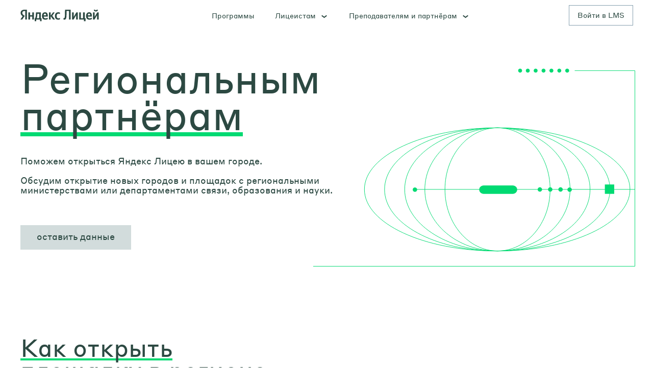

--- FILE ---
content_type: text/html; charset=utf-8
request_url: https://lyceum.yandex.ru/cooperation
body_size: 52950
content:

                <!DOCTYPE html>
                <html class="ua_service_turbo-lpc" lang="ru">
                    <head>
                        <title data-rh="true">Партнёрам Лицея</title>
                        <meta data-rh="true" charset="utf-8"/><meta data-rh="true" name="description" content="Поможем открыться Яндекс Лицею в вашем городе"/><meta data-rh="true" property="og:url" content="https://lyceum.yandex.ru/cooperation"/><meta data-rh="true" property="og:type" content="website"/><meta data-rh="true" property="og:title" content="Партнёрам Лицея"/><meta data-rh="true" property="og:description" content="Поможем открыться Яндекс Лицею в вашем городе"/><meta data-rh="true" property="og:site_name" content="Партнёрам Лицея"/><meta data-rh="true" property="og:image" content="https://avatars.mds.yandex.net/get-lpc/9736426/e8e3dbfd-a92c-426c-b1b0-36cdcd1d60a0/orig"/><meta data-rh="true" property="og:locale" content="ru"/><meta data-rh="true" name="twitter:card" content="summary_large_image"/><meta data-rh="true" name="referrer" content="no-referrer-when-downgrade"/><meta data-rh="true" name="viewport" content="width=device-width,initial-scale=1"/><meta data-rh="true" itemscope="" itemprop="mainEntityOfPage" itemType="https://schema.org/WebPage" itemID="http://lyceum.yandex.ru/cooperation"/>
                        
                        
                        
                        <link data-rh="true" rel="preconnect" href="https://mc.yandex.ru/"/><link data-rh="true" rel="preconnect" href="https://yastatic.net/"/><link data-rh="true" rel="preconnect" href="https://avatars.mds.yandex.net/"/><link data-rh="true" rel="shortcut icon" href="https://avatars.mds.yandex.net/get-lpc/10116223/5711dcac-3bd8-4fb5-8206-2c6193566420/orig"/>
                        <link rel="preload" as="font" href="https://yastatic.net/s3/home/fonts/ys/4/text-regular.woff2" crossorigin="anonymous">
                        <link rel="preload" as="script" href="https://yastatic.net/react/17.0.2/react-with-dom.min.js" crossOrigin="anonymous">
                        <link rel="preload" as="script" href="https://yastatic.net/s3/lpc/custom-js/7292.js" crossorigin="anonymous" integrity="sha384-8q1YYTBTDXuOGOIrVqIxgO2yPEY5RK8Lu5Mz+kzOqKVAsC/78xK0GGA4qKRF7Lfo" data-name="lc-custom-js-0" />
                        <link data-chunk="index" rel="modulepreload" href="//yastatic.net/s3/lpc/renderer/_/index/index.d2d7f77a3764296678ad.mjs">
<link data-chunk="init-bundle" rel="modulepreload" href="//yastatic.net/s3/lpc/renderer/_/init-bundle/init-bundle.53340e7a17e3708c5c60.mjs">
<link data-chunk="css-desktop-desktop-block-css" rel="modulepreload" href="//yastatic.net/s3/lpc/renderer/_/css-desktop-desktop-block-css/css-desktop-desktop-block-css.e2868d803494fcc47de7.mjs">
<link data-chunk="LcCustomHtml" rel="modulepreload" href="//yastatic.net/s3/lpc/renderer/_/LcCustomHtml/LcCustomHtml.d61152464f3b55bcafb2.mjs">
<link data-chunk="LcGroup" rel="modulepreload" href="//yastatic.net/s3/lpc/renderer/_/LcGroup/LcGroup.d1188d31ccaed7782220.mjs">
<link data-chunk="LcMultiBackground" rel="modulepreload" href="//yastatic.net/s3/lpc/renderer/_/LcMultiBackground/LcMultiBackground.de6aa2f9ba5c1c257d55.mjs">
<link data-chunk="LcHeaderLpc" rel="modulepreload" href="//yastatic.net/s3/lpc/renderer/_/2960/2960.0f19c60e2b4078ded537.mjs">
<link data-chunk="LcHeaderLpc" rel="modulepreload" href="//yastatic.net/s3/lpc/renderer/_/4295/4295.d7ecec1201277ed1b6a1.mjs">
<link data-chunk="LcHeaderLpc" rel="modulepreload" href="//yastatic.net/s3/lpc/renderer/_/9729/9729.b4c1f2f62634a1d2e674.mjs">
<link data-chunk="LcHeaderLpc" rel="modulepreload" href="//yastatic.net/s3/lpc/renderer/_/5721/5721.9ef93f574c05ddc9b100.mjs">
<link data-chunk="LcHeaderLpc" rel="modulepreload" href="//yastatic.net/s3/lpc/renderer/_/4540/4540.a47b91208c4efbc063d2.mjs">
<link data-chunk="LcHeaderLpc" rel="modulepreload" href="//yastatic.net/s3/lpc/renderer/_/LcHeaderLpc/LcHeaderLpc.f4bcc942746c90e46bba.mjs">
<link data-chunk="LcLogoBlock" rel="modulepreload" href="//yastatic.net/s3/lpc/renderer/_/5830/5830.f195fa27622e645e5ae5.mjs">
<link data-chunk="LcLogoBlock" rel="modulepreload" href="//yastatic.net/s3/lpc/renderer/_/LcLogoBlock/LcLogoBlock.bfb45807e431ef344f73.mjs">
<link data-chunk="LcImageLpc" rel="modulepreload" href="//yastatic.net/s3/lpc/renderer/_/LcImageLpc/LcImageLpc.2f79d74b01d2765836c4.mjs">
<link data-chunk="LcTabs" rel="modulepreload" href="//yastatic.net/s3/lpc/renderer/_/LcTabs/LcTabs.bc69a415a6807de6f365.mjs">
<link data-chunk="LcModerationJs" rel="modulepreload" href="//yastatic.net/s3/lpc/renderer/_/LcModerationJs/LcModerationJs.667e94bce188bae63ca2.mjs">
                        
                        
                        <style type="text/css" data-chunk="index" data-name="index">html,body{background:none}.lc-page{display:flex;flex-direction:column;min-height:100vh;font-size:16px;line-height:24px}.lc-page__content{flex:1 0 auto}.lc-page__aux{display:none}.grid_wrap .lc-page{margin-right:-14px;margin-left:-14px}@media screen and (-ms-high-contrast:active),(-ms-high-contrast:none){.lc-page .hydro,.lc-page__footer{flex-shrink:0}}a{cursor:pointer;text-decoration:none;color:#018ad2;-webkit-tap-highlight-color:transparent}@media(hover:hover){a:hover{color:#f00}}.service_turbo-lpc{--link-color:#018ad2;min-width:auto;font-family:YS Text,Helvetica,Arial,sans-serif;-moz-osx-font-smoothing:grayscale;-webkit-font-smoothing:antialiased}.service_turbo-lpc .lc-page{min-height:0;line-height:normal}
.lc-picture{position:relative;display:inline-block}.lc-picture__full-size-block{position:absolute;top:0;right:0;width:100%;height:100%}.lc-picture__image{opacity:0;transition:opacity linear .25s}.lc-picture__image_loaded{opacity:1}.lc-picture__image_error{font-size:12px;line-height:normal;text-align:initial;opacity:1}.lc-picture__thumbnail{opacity:.9;filter:blur(10px)}.lc-picture__thumbnail_pulsing{animation:pulse 2s ease-in-out infinite}.lc-picture__thumbnail_transparent{opacity:0;animation:fade .25s linear}.lc-picture_has-thumbnail{overflow:hidden}.lc-picture_error{font-size:12px;line-height:normal;text-align:initial;opacity:1}@keyframes pulse{0%,100%{opacity:.9}50%{opacity:.7}}@keyframes fade{0%{opacity:.9}100%{opacity:0}}
.lc-icon{display:inline-flex;flex-shrink:0;justify-content:center;align-items:center;box-sizing:border-box;fill:currentColor}.lc-icon_fill-type_border{border:1px solid transparent}.lc-icon_hidden{display:none}
.lc-section{max-width:940px;margin:0 auto;padding-right:20px;padding-left:20px}@media(max-width:640px){.lc-section{padding-right:15px;padding-left:15px}}.lc-section_is-expanded{width:100%;max-width:none;padding-right:0;padding-left:0}.lc-section_no-paddings{padding-right:0!important;padding-left:0!important}.lc-section_no-margins{margin-right:0!important;margin-left:0!important}.service_turbo-lpc .lc-section{max-width:920px;padding-right:17px;padding-left:17px}@media(max-width:640px){.service_turbo-lpc .lc-section{padding-right:17px;padding-left:17px}}.service_turbo-lpc .lc-section_is-expanded{width:100%;max-width:none;padding-right:0;padding-left:0}
.lc-rich-text{margin:0;white-space:pre-wrap}.lc-rich-text ul,.lc-rich-text ol{margin:0}.lc-rich-text_align_left,.lc-rich-text_align_left .public-DraftStyleDefault-ltr{text-align:left}.lc-rich-text_align_center,.lc-rich-text_align_center .public-DraftStyleDefault-ltr{text-align:center}.lc-rich-text_align_right,.lc-rich-text_align_right .public-DraftStyleDefault-ltr{text-align:right}.lc-rich-text_align_center ul,.lc-rich-text_align_center ol{display:flex;flex-direction:column;align-items:center}.lc-rich-text_align_center li{list-style-position:inside}.lc-rich-text_align_right{text-align:right}.lc-rich-text_align_right ul,.lc-rich-text_align_right ol{display:flex;flex-direction:column;align-items:flex-end}.lc-rich-text_align_right li{list-style-position:inside}.lc-rich-text p{margin:0}.lc-rich-text__link{cursor:pointer;text-decoration:none;color:#018ad2}.lc-rich-text .lp-control{font-size:inherit}.lc-rich-text .lp-control .lpc-richtext__text{font-family:inherit}.lc-rich-text .lp-control .lpc-richtext__rich-controls{font-size:12px}.service_turbo-lpc .lc-rich-text[class~=lc-rich-text] ul,.service_turbo-lpc .lc-rich-text[class~=lc-rich-text] ol{margin:0;padding:0 20px}.service_turbo-lpc .lc-rich-text[class~=lc-rich-text] ul li,.service_turbo-lpc .lc-rich-text[class~=lc-rich-text] ol li{margin-left:1.5em;text-indent:-0.2em}
.lc-styled-text__text>p:last-child{margin-bottom:0}.lc-styled-text__text_align_left{text-align:left}.lc-styled-text__text_align_right{text-align:right}.lc-styled-text__text_align_center{text-align:center}
::highlight(auto-editor-canvas-highlight){--lpc-color-text-error-dark:#cf2d2d;--lpc-color-bg-error:#fceded;color:var(--lpc-color-text-error-dark);background-color:var(--lpc-color-bg-error)}
.lc-text-block{margin:0;font-family:var(--font-family);font-weight:var(--font-weight);letter-spacing:var(--letter-spacing);color:var(--color)}.lc-text-block h1,.lc-text-block h2,.lc-text-block h3,.lc-text-block h4,.lc-text-block h5,.lc-text-block h6{margin:0;font-size:inherit;font-weight:inherit}.lc-text-block_size_xs{font-size:11px;line-height:15px}.lc-text-block_size_s{font-size:20px;line-height:24px}@media(max-width:767px){.lc-text-block_size_s{font-size:18px;line-height:20px}}.lc-text-block_size_m{font-size:26px;line-height:30px}@media(max-width:767px){.lc-text-block_size_m{font-size:20px;line-height:24px}}.lc-text-block_size_l{font-size:36px;line-height:40px}@media(max-width:767px){.lc-text-block_size_l{font-size:26px;line-height:30px}}.lc-text-block_size_s96{font-size:96px;line-height:102px}@media(max-width:767px){.lc-text-block_size_s96{font-size:94px;line-height:98px}}.lc-text-block_size_s94{font-size:94px;line-height:98px}.lc-text-block_size_s60{font-size:60px;line-height:68px}@media(max-width:767px){.lc-text-block_size_s60{font-size:58px;line-height:62px}}.lc-text-block_size_s58{font-size:58px;line-height:62px}.lc-text-block_size_s56{font-size:56px;line-height:64px}@media(max-width:767px){.lc-text-block_size_s56{font-size:54px;line-height:58px}}.lc-text-block_size_s54{font-size:54px;line-height:58px}.lc-text-block_size_s52{font-size:52px;line-height:60px}@media(max-width:767px){.lc-text-block_size_s52{font-size:50px;line-height:54px}}.lc-text-block_size_s50{font-size:50px;line-height:54px}.lc-text-block_size_s48{font-size:48px;line-height:56px}@media(max-width:767px){.lc-text-block_size_s48{font-size:46px;line-height:50px}}.lc-text-block_size_s46{font-size:46px;line-height:50px}.lc-text-block_size_s45{font-size:45px;line-height:52px}@media(max-width:767px){.lc-text-block_size_s45{font-size:42px;line-height:48px}}.lc-text-block_size_s44{font-size:44px;line-height:50px}@media(max-width:767px){.lc-text-block_size_s44{font-size:40px;line-height:44px}}.lc-text-block_size_s42{font-size:42px;line-height:48px}.lc-text-block_size_s40{font-size:40px;line-height:48px}@media(max-width:767px){.lc-text-block_size_s40{font-size:38px;line-height:42px}}.lc-text-block_size_s38{font-size:38px;line-height:42px}.lc-text-block_size_s36{font-size:36px;line-height:42px}@media(max-width:767px){.lc-text-block_size_s36{font-size:34px;line-height:38px}}.lc-text-block_size_s34{font-size:34px;line-height:38px}.lc-text-block_size_s32{font-size:32px;line-height:40px}@media(max-width:767px){.lc-text-block_size_s32{font-size:32px;line-height:36px}}.lc-text-block_size_s28{font-size:28px;line-height:36px}@media(max-width:767px){.lc-text-block_size_s28{font-size:28px;line-height:32px}}.lc-text-block_size_s26{font-size:26px;line-height:32px}@media(max-width:767px){.lc-text-block_size_s26{font-size:25px;line-height:30px}}.lc-text-block_size_s25{font-size:25px;line-height:30px}.lc-text-block_size_s24{font-size:24px;line-height:32px}@media(max-width:767px){.lc-text-block_size_s24{font-size:24px;line-height:29px}}.lc-text-block_size_s20{font-size:20px;line-height:28px}@media(max-width:767px){.lc-text-block_size_s20{font-size:18px;line-height:24px}}.lc-text-block_size_s18{font-size:18px;line-height:24px}@media(max-width:767px){.lc-text-block_size_s18{font-size:16px;line-height:18px}}.lc-text-block_size_s16{font-size:16px;line-height:24px}@media(max-width:767px){.lc-text-block_size_s16{font-size:14px;line-height:20px}}.lc-text-block_size_s14{font-size:14px;line-height:20px}.lc-text-block_size_s13{font-size:13px;line-height:22px}.lc-text-block_size_s12{font-size:12px;line-height:22px}.lc-text-block_size_s9{font-size:9px;line-height:13px}.lc-text-block_size_s8{font-size:8px;line-height:13px}.lc-text-block_size_custom{font-size:var(--font-size)}.lc-text-block_bpsize_s96{font-size:96px;line-height:102px}.lc-text-block_bpsize_s60{font-size:60px;line-height:68px}.lc-text-block_bpsize_s56{font-size:56px;line-height:64px}.lc-text-block_bpsize_s52{font-size:52px;line-height:60px}.lc-text-block_bpsize_s48{font-size:48px;line-height:56px}.lc-text-block_bpsize_s45{font-size:45px;line-height:52px}.lc-text-block_bpsize_s44{font-size:44px;line-height:50px}.lc-text-block_bpsize_s40{font-size:40px;line-height:48px}.lc-text-block_bpsize_s36{font-size:36px;line-height:42px}.lc-text-block_bpsize_s32{font-size:32px;line-height:40px}.lc-text-block_bpsize_s28{font-size:28px;line-height:36px}.lc-text-block_bpsize_s26{font-size:26px;line-height:32px}.lc-text-block_bpsize_s24{font-size:24px;line-height:32px}.lc-text-block_bpsize_s20{font-size:20px;line-height:28px}.lc-text-block_bpsize_s18{font-size:18px;line-height:24px}.lc-text-block_bpsize_s16{font-size:16px;line-height:24px}
.lc-offsets_padding-top_s{padding-top:16px}.lc-offsets_padding-top_m{padding-top:56px}.lc-offsets_padding-top_l{padding-top:72px}.lc-offsets_padding-top_xl{padding-top:128px}.lc-offsets_padding-top_xxl{padding-top:256px}.lc-offsets_padding-bottom_s{padding-bottom:16px}.lc-offsets_padding-bottom_m{padding-bottom:56px}.lc-offsets_padding-bottom_l{padding-bottom:72px}.lc-offsets_padding-bottom_xl{padding-bottom:128px}.lc-offsets_padding-bottom_xxl{padding-bottom:256px}@media(max-width:767px){.service_turbo-lpc .lc-offsets_padding-top_s{padding-top:16px}.service_turbo-lpc .lc-offsets_padding-top_m{padding-top:32px}.service_turbo-lpc .lc-offsets_padding-top_l{padding-top:56px}.service_turbo-lpc .lc-offsets_padding-top_xl{padding-top:72px}.service_turbo-lpc .lc-offsets_padding-top_xxl{padding-top:128px}.service_turbo-lpc .lc-offsets_padding-bottom_s{padding-bottom:16px}.service_turbo-lpc .lc-offsets_padding-bottom_m{padding-bottom:32px}.service_turbo-lpc .lc-offsets_padding-bottom_l{padding-bottom:56px}.service_turbo-lpc .lc-offsets_padding-bottom_xl{padding-bottom:72px}.service_turbo-lpc .lc-offsets_padding-bottom_xxl{padding-bottom:128px}}
.button{display:inline-block;box-sizing:border-box;margin:0;padding:0;font-family:Helvetica Neue,arial,sans-serif;font-weight:400;user-select:none;text-align:center;white-space:nowrap;text-decoration:none;letter-spacing:0;border:0;border-radius:4px;background-color:#e5e5e5;transition:transform 0.1s ease-out, background 0.15s linear, color 0.15s linear;will-change:transform;-webkit-tap-highlight-color:transparent}.button:focus{outline:none}.button_pressed{transform:scale(.96)}.hydro{display:block}.hydro_display_inline{display:inline}.hydro_width_max{width:100%}.hydro_border_bottom{border-bottom:1px solid #ccc}.grid{box-sizing:border-box}.grid_wrap{margin-right:14px;margin-left:14px}body{touch-action:manipulation;margin:0}html,body{position:relative}.page__result,.page__container{width:100%;max-width:none!important}html.ua_frame_yes,.ua_frame_yes body{height:100%}.ua_frame_yes body{display:block;width:1px;min-width:100%}.ua_frame_yes .page__container{position:relative;overflow:auto;box-sizing:border-box;height:100%}html.ua_frame_yes.ua_os_ios,.ua_frame_yes.ua_os_ios body{overflow-y:scroll;height:100vh}.ua_frame_yes .service_turbo-lpc{height:auto}.ua_frame_yes .service_turbo-lpc,.ua_frame_yes .service_turbo-lpc .page__container{overflow:visible}html.ua_frame_yes.ua_browser_ios,.ua_frame_yes.ua_browser_ios body,.ua_frame_yes.ua_browser_ios .page__container{position:relative;display:block;-webkit-overflow-scrolling:touch;width:0;min-width:100%;max-width:100%;height:0;min-height:100%;max-height:100%;will-change:opacity}html.ua_frame_yes.ua_browser_ios.ua_service_turbo-lpc,.ua_frame_yes.ua_browser_ios.ua_service_turbo-lpc body,.ua_frame_yes.ua_browser_ios.ua_service_turbo-lpc .page__container{height:auto;max-height:none}html.ua_frame_yes.ua_browser_ios.ua_service_turbo-lpc,.ua_frame_yes.ua_browser_ios.ua_service_turbo-lpc body{overflow-y:visible}@media screen and (max-width:979px){.ua_service_turbo-lpc.ua_preview{-ms-overflow-style:none;scrollbar-width:none}.ua_service_turbo-lpc.ua_preview:not(.ua_browser_safari)::-webkit-scrollbar{display:none;width:0}}.page{word-wrap:break-word;-webkit-text-size-adjust:100%}.page_hidden,.page_in-frame .page__reload-button{display:none}.page_scroll_disabled{position:fixed;top:0;right:0;left:0;overflow:hidden}.page .source{margin-top:56px}.page__svg-sprite{display:none}input,textarea,button{font-family:Helvetica Neue,arial,sans-serif}.page__extras-fixed{display:none}.page__extras-fixed_active{display:block}
</style>
<style type="text/css" data-chunk="css-desktop-desktop-block-css" data-name="css-desktop-desktop-block-css">.button{position:relative;font-size:15px}.button:after{position:absolute;top:0;left:0;width:100%;height:100%;content:'';opacity:0;border-radius:4px;background-color:#000;transition:opacity .1s}.button:hover:after{opacity:.06}.button:active:after{opacity:.17}.button__label{cursor:default}.container{box-sizing:border-box}html,body,.page__container,.page__content{min-height:100vh}html{overflow-x:auto}html.modal_open{overflow:hidden}.page,.input{font-size:17px;font-weight:400;line-height:26px}.page__content>.page__result,.page__content_infinity{display:flex;flex-direction:column;min-height:100vh}.page__content>.page__result>.turbo-bemhtml-renderer{display:flex;flex-direction:column}.page .source{margin-top:10px}
</style>
<style type="text/css" data-chunk="LcCustomHtml" data-name="LcCustomHtml">.lc-custom-html{font-size:16px}
</style>
<style type="text/css" data-chunk="LcGroup" data-name="LcGroup">.visibility-actions:not(.visibility-actions_visible){display:none}
.lc-group{position:relative;display:flex}.lc-group__content{position:relative;width:100%;background-position:center;background-size:cover}.lc-group__content_viewport{display:flex;flex-direction:column;justify-content:space-between;min-height:100vh}.lc-group__content_viewport .swiper-slide{display:flex;flex-direction:column;justify-content:space-between;height:auto}.lc-group__content_justify_start{justify-content:flex-start}.lc-group__content_justify_start .swiper-slide{justify-content:flex-start}.lc-group__content_justify_between{justify-content:space-between}.lc-group__content_justify_between .swiper-slide{justify-content:space-between}.lc-group__content_justify_center{justify-content:center}.lc-group__content_justify_center .swiper-slide{justify-content:center}.lc-group__content_justify_end{justify-content:flex-end}.lc-group__content_justify_end .swiper-slide{justify-content:flex-end}
</style>
<style type="text/css" data-chunk="LcMultiBackground" data-name="LcMultiBackground">.lc-immersive-background{position:relative;width:100%;height:100%;will-change:transform;animation-fill-mode:forwards;animation-duration:7s;animation-timing-function:linear}.lc-immersive-background_active{animation-name:immersive}.lc-immersive-background_image{position:absolute}@keyframes immersive{from{transform:scale3d(1,1,1)}to{transform:scale3d(1.1,1.1,1)}}
.lc-fixed-background__top-trim-layer{position:relative;overflow:hidden}.lc-fixed-background__bottom-trim-layer{position:relative;overflow:hidden;height:100%}
.lc-positioned-background{position:absolute;top:0;left:0;overflow:hidden;width:100%;height:100%;border-radius:var(--border-radius)}.lc-positioned-background__background-wrapper{position:absolute;overflow:hidden;line-height:0}.lc-positioned-background__background-wrapper_position_left_top{top:0;left:0}.lc-positioned-background__background-wrapper_position_center_top{top:0;left:50%;transform:translateX(-50%)}.lc-positioned-background__background-wrapper_position_right_top{top:0;right:0}.lc-positioned-background__background-wrapper_position_left_center{top:50%;left:0;transform:translateY(-50%)}.lc-positioned-background__background-wrapper_position_center_center{top:50%;left:50%;transform:translate(-50%, -50%)}.lc-positioned-background__background-wrapper_position_right_center{top:50%;right:0;transform:translateY(-50%)}.lc-positioned-background__background-wrapper_position_left_bottom{bottom:0;left:0}.lc-positioned-background__background-wrapper_position_center_bottom{bottom:0;left:50%;transform:translate(-50%)}.lc-positioned-background__background-wrapper_position_right_bottom{right:0;bottom:0}.lc-positioned-background__background-wrapper_fixed{position:fixed;position:expression(fixed)}
.lc-video-background__video,.lc-video-background__vh-video-stub{object-fit:fill}.lc-video-background__vh-video-stub{background-repeat:no-repeat;background-position:center;background-size:contain}
.lc-image-background__image{position:absolute;top:0;left:0;width:100%;height:100%;background-repeat:no-repeat;background-position:50%;background-size:cover}.lc-image-background__image_fixed{background-attachment:fixed}.lc-image-background__image_sizes_default{background-size:auto}.lc-image-background__image_sizes_cover{background-size:cover}.lc-image-background__image_sizes_contain{background-size:contain}.lc-image-background__image_position_left_top{background-position:left top}.lc-image-background__image_position_center_top{background-position:center top}.lc-image-background__image_position_right_top{background-position:right top}.lc-image-background__image_position_left_center{background-position:left center}.lc-image-background__image_position_center_center{background-position:center center}.lc-image-background__image_position_right_center{background-position:right center}.lc-image-background__image_position_left_bottom{background-position:left bottom}.lc-image-background__image_position_center_bottom{background-position:center bottom}.lc-image-background__image_position_right_bottom{background-position:right bottom}.lc-image-background__mask-image-wrapper{position:absolute;width:100%;height:100%}
.lc-multi-background{position:relative}.lc-multi-background__section-container{position:relative;width:100%;height:100%;border-radius:var(--border-radius)}.lc-multi-background__background{position:absolute;top:0;right:0;bottom:0;left:0;width:100%;height:100%}.lc-multi-background__backgrounds-container{position:absolute;overflow:hidden;width:100%;height:100%;border-radius:var(--border-radius);pointer-events:none}.lc-multi-background__backgrounds-container .lc-mask{position:absolute}.lc-multi-background_inLcGrid2{height:100%}.lc-multi-background_inLcGrid2>.lc-multi-background__section-container{height:100%}.lc-multi-background_inLcGrid2 .lc-section,.lc-multi-background_inLcGrid2 .lc-offsets{height:100%}
</style>
<style type="text/css" data-chunk="LcButtonComponent" data-name="LcButtonComponent">.Link{text-decoration:none;outline:0;touch-action:manipulation;-webkit-tap-highlight-color:transparent}.Link[aria-disabled=true]{pointer-events:none}
</style>
<style type="text/css" data-chunk="LcButtonComponent" data-name="LcButtonComponent">:root{--link-hover-color:#f00;--link-hover-underline:none;--link-underline:none}.lc-link{color:inherit}.lc-link.lc-link{cursor:pointer}.lc-link_payment-legal.lc-link{font-size:13px;line-height:20px;text-decoration:underline}.lc-link.lc-link_custom.link,.lc-link.lc-link_custom.link span,.lc-link.lc-link_custom.link u{text-decoration:var(--link-underline)!important}.lc-link.lc-link_custom.link:hover{color:var(--link-hover-color)!important}.lc-link.lc-link_custom.link:hover,.lc-link.lc-link_custom.link:hover span{text-decoration:var(--link-hover-underline)!important}.lc-link.lc-link:focus-visible{outline:2px solid #7f5dd8;border-radius:3px;outline-offset:-3px}
</style>
<style type="text/css" data-chunk="LcHeaderLpc" data-name="LcHeaderLpc">.lc-button{position:relative;display:inline-block;box-sizing:border-box;max-width:100%;cursor:pointer;text-align:center;text-decoration:none;color:#000;border:none;border-radius:3px;background:transparent}.lc-button__under{position:absolute;top:0;right:0;bottom:0;left:0;box-sizing:border-box;height:inherit;border:1px solid transparent;border-radius:3px}.lc-button__text{position:relative;display:inline-block;overflow:hidden;box-sizing:border-box;width:100%;white-space:nowrap;text-overflow:ellipsis}.lc-button__text .public-DraftStyleDefault-block{white-space:nowrap}.lc-button_pointer.link.link_pseudo{cursor:pointer}.lc-button_type_button,.lc-button_type_submit{outline:none}.lc-button_type_submit{padding:0;cursor:pointer;border:none}.lc-button_size_xs{min-width:60px;height:25px;font-size:13px;line-height:25px;border-radius:2px}.lc-button_size_xs .lc-button__under{border-radius:2px}.lc-button_size_xs .lc-button__text{padding:0 10px}.lc-button_size_s{min-width:70px;height:30px;font-size:13px;line-height:30px;border-radius:3px}.lc-button_size_s .lc-button__under{border-radius:3px}.lc-button_size_s .lc-button__text{padding:0 10px}.lc-button_size_m{min-width:100px;height:40px;font-size:16px;line-height:40px;border-radius:3px}.lc-button_size_m .lc-button__under{border-radius:3px}.lc-button_size_m .lc-button__text{padding:0 15px}.lc-button_size_l{min-width:120px;height:50px;font-size:20px;line-height:50px;border-radius:4px}.lc-button_size_l .lc-button__under{border-radius:4px}.lc-button_size_l .lc-button__text{padding:0 15px}.lc-button_size_xl{min-width:150px;height:60px;font-size:26px;line-height:60px;border-radius:4px}.lc-button_size_xl .lc-button__under{border-radius:4px}.lc-button_size_xl .lc-button__text{padding:0 20px}.lc-button .public-DraftStyleDefault-ltr{text-align:center}.lc-button_theme_action .lc-button__under{background:#ffdf39;transition:background-color 0.5s ease-out}.lc-button_theme_action:hover{color:#252525}.lc-button_theme_action:hover .lc-button__under,.lc-button_theme_action:active .lc-button__under{background-color:#fee47c}.lc-button_theme_shadow{box-shadow:0 2px 0 0 #d5ab22}.lc-button_theme_shadow .lc-button__under{background-color:#ffdf39;transition:background-color 0.1s ease-out}.lc-button_theme_shadow:hover{color:#252525;box-shadow:0 2px 0 0 #d0af57}.lc-button_theme_shadow:hover .lc-button__under{background-color:#fee47c}.lc-button_theme_shadow:active{box-shadow:none}.lc-button_theme_shadow:active .lc-button__under{top:2px;bottom:-2px;background-color:#fee47c}.lc-button_theme_shadow:active .lc-button__text{top:2px}.lc-button_theme_border-white{transition:opacity 0.1s ease-out}.lc-button_theme_border-white .lc-button__under{border:1px solid #fff;background:transparent;transition:background-color 0.1s ease-out}.lc-button_theme_border-white .lc-button__text{color:#fff}.lc-button_theme_border-white:active{opacity:.75}.lc-button_theme_border-white:hover .lc-button__text{color:#343434}.lc-button_theme_border-white:hover .lc-button__under{background-color:#fff}.lc-button_theme_border-black{transition:opacity 0.1s ease-out}.lc-button_theme_border-black .lc-button__under{border:1px solid #2b2b2b;background:transparent;transition:background-color 0.1s ease-out}.lc-button_theme_border-black .lc-button__text{color:#252525}.lc-button_theme_border-black:active{opacity:.75}.lc-button_theme_border-black:hover .lc-button__text{color:#fff}.lc-button_theme_border-black:hover .lc-button__under{background-color:#2b2b2b}.lc-button_disabled{cursor:default;pointer-events:none}.lc-button_disabled.lc-button_theme_shadow{box-shadow:none}.lc-button.lc-link.lc-link:focus-visible{outline:0}.lc-button.lc-link.lc-link:focus-visible .lc-button__under{outline:2px solid #7f5dd8;border-radius:3px;outline-offset:-3px}@media(max-width:640px){.lc-button{display:block;width:100%}}.lc-button__link-wrapper{max-width:100%;line-height:0}@media(max-width:640px){.service_turbo-lpc .lc-button{width:auto}}.service_turbo-lpc .lc-button{font-family:YS Text,Helvetica,Arial,sans-serif;color:#252525}.service_turbo-lpc .lc-button_theme_shadow .lc-button__under{box-shadow:0 2px 0 0 #d5ab22}.service_turbo-lpc .lc-button_theme_base:hover{filter:brightness(90%)}.service_turbo-lpc .lc-button_size_xs{min-width:60px;height:24px;font-size:12px;line-height:24px}.service_turbo-lpc .lc-button_size_xs .lc-button__text{padding:0 7px}.service_turbo-lpc .lc-button_size_s{min-width:77.5px;height:31px;font-size:12px;line-height:31px}.service_turbo-lpc .lc-button_size_s .lc-button__text{padding:0 9px}.service_turbo-lpc .lc-button_size_m{min-width:105px;height:42px;font-size:16px;line-height:42px}.service_turbo-lpc .lc-button_size_m .lc-button__text{padding:0 12px}.service_turbo-lpc .lc-button_size_l{min-width:122.5px;height:49px;line-height:49px}.service_turbo-lpc .lc-button_size_xl{min-width:147.5px;height:59px;font-size:26px;line-height:59px}.service_turbo-lpc .lc-button_size_xl .lc-button__text{padding:0 19px}.service_turbo-lpc .lc-button .lc-styled-text-live-editor{min-height:1.5em}.lc-button_theme_custom.lc-button_theme_custom{font-size:var(--font-size);font-weight:var(--font-weight);color:var(--color);border-width:var(--border-width);border-style:solid;border-color:var(--border-color);background-color:var(--background-color)}.lc-button_theme_custom.lc-button_theme_custom:hover{filter:brightness(90%)}
</style>
<style type="text/css" data-chunk="LcHeaderLpc" data-name="LcHeaderLpc">.lc-navigation-menu{box-sizing:border-box;color:#bfbfbf}.lc-navigation-menu__wrapper{margin:0;padding:0;list-style:none}.lc-navigation-menu__item{position:relative;margin:0}.lc-navigation-menu__item_layout_vertical{display:block}.lc-navigation-menu__item_layout_horizontal{display:inline-block}.lc-navigation-menu__submenu{position:absolute;z-index:20;top:100%;left:50%;display:none;padding:8px 0;list-style:none;cursor:default;text-align:left;color:#2f2f2f;border-radius:4px;background-color:#fff;box-shadow:0 0 0 1px rgba(13, 35, 67, 0.092), 0 3.3px 10px -4px rgba(13, 35, 67, 0.4);animation:0.2s lc-navigation-menu-submenu-appear ease-in-out forwards}.lc-navigation-menu__submenu .lc-rich-text{white-space:nowrap}.lc-navigation-menu__submenu_visible{display:block}.lc-navigation-menu__submenu .lc-navigation-menu__link{padding:0 16px}.lc-navigation-menu__submenu-link-text{display:flex}.lc-navigation-menu__submenu-arrow{margin-left:8px;transition:transform 0.2s ease-in-out}.lc-navigation-menu .lc-navigation-menu__link{display:inline-block;box-sizing:border-box;width:100%;white-space:nowrap;text-decoration:none;color:currentColor;-webkit-tap-highlight-color:transparent}.lc-navigation-menu .lc-navigation-menu__link_active{color:#252525}.lc-navigation-menu .lc-navigation-menu__link:hover{color:#f00}.lc-navigation-menu .lc-navigation-menu__link>[data-live-edit-id]:focus{outline:none;box-shadow:0 1px 0 #b3afaf}.lc-navigation-menu__link_opened .lc-navigation-menu__submenu-arrow,.lc-navigation-menu__link_open-on_hover:hover .lc-navigation-menu__submenu-arrow{transform:scaleY(-1)}.lc-navigation-menu__link_opened .lc-navigation-menu__submenu,.lc-navigation-menu__link_open-on_hover:hover .lc-navigation-menu__submenu{display:block}.lc-navigation-menu_version_0\.1 .lc-navigation-menu__link_opened+.lc-navigation-menu__submenu .lc-navigation-menu__submenu-arrow,.lc-navigation-menu_version_0\.1 .lc-navigation-menu__item_open-on_hover:hover .lc-navigation-menu__submenu-arrow{transform:scaleY(-1)}.lc-navigation-menu_version_0\.1 .lc-navigation-menu__link_opened+.lc-navigation-menu__submenu,.lc-navigation-menu_version_0\.1 .lc-navigation-menu__item_open-on_hover:hover .lc-navigation-menu__submenu{display:block}@keyframes lc-navigation-menu-submenu-appear{0%{opacity:0;transform:translate(-50%, -4px)}100%{opacity:1;transform:translate(-50%, 0)}}
</style>
<style type="text/css" data-chunk="LcHeaderLpc" data-name="LcHeaderLpc">.lc-service-icon{display:inline-block;box-sizing:border-box;font-size:0;line-height:0}.lc-service-icon__img{border:0}.lc-service-icon_size_s .lc-service-icon__img{height:35px}.lc-service-icon_size_s.lc-service-icon_new .lc-service-icon__img{height:21px}.lc-service-icon_size_m .lc-service-icon__img{height:45px}.lc-service-icon_size_m.lc-service-icon_new .lc-service-icon__img{height:30px}.lc-service-icon_with-background{border-radius:8px;background-color:#fff}.lc-service-icon_with-background .lc-service-icon__img{margin:4px}.lc-service-icon_with-background.lc-service-icon_size_s .lc-service-icon__img{width:28px;height:28px}.lc-service-icon_with-background.lc-service-icon_size_s.lc-service-icon_new .lc-service-icon__img{width:13px;height:13px}.lc-service-icon_with-background.lc-service-icon_size_m .lc-service-icon__img{width:37px;height:37px}.lc-service-icon_with-background.lc-service-icon_size_m.lc-service-icon_new .lc-service-icon__img{width:22px;height:22px}
</style>
<style type="text/css" data-chunk="LcHeaderLpc" data-name="LcHeaderLpc">.lc-header-lpc-burger__disable-scroll{overflow:hidden}.lc-header-lpc-burger__burger-button{padding:12px;cursor:pointer;border:solid 1px transparent;background:none;-webkit-tap-highlight-color:transparent}.lc-header-lpc-burger__burger-button:focus{outline:none}.lc-header-lpc-burger__burger-button:focus-visible{outline:2px solid #7f5dd8}.lc-header-lpc-burger__burger-icon_theme_light{color:#000}.lc-header-lpc-burger__burger-icon_theme_dark{color:#fff}.lc-header-lpc-burger__close{position:absolute;z-index:2;top:10px;width:40px;height:40px;cursor:pointer;border:1px solid transparent;border-radius:50%}.lc-header-lpc-burger__close:after,.lc-header-lpc-burger__close:before{position:absolute;top:16px;width:16px;height:16px;content:''}.lc-header-lpc-burger__close:before{right:16px;transform:rotate(45deg)}.lc-header-lpc-burger__close:after{right:5px;transform:rotate(-45deg)}.lc-header-lpc-burger__close:focus{outline:none}.lc-header-lpc-burger__close:focus-visible{outline:2px solid #7f5dd8}.lc-header-lpc-burger__close_align_left{left:-50px}.lc-header-lpc-burger__close_align_right{right:-50px}.lc-header-lpc-burger__close_theme_light{background-color:#fff}.lc-header-lpc-burger__close_theme_light:after,.lc-header-lpc-burger__close_theme_light:before{border-top:1px solid #000}.lc-header-lpc-burger__close_theme_dark{background-color:#000}.lc-header-lpc-burger__close_theme_dark:after,.lc-header-lpc-burger__close_theme_dark:before{border-top:1px solid #fff}.lc-header-lpc-burger__menu-wrapper{position:relative;z-index:30}.lc-header-lpc-burger__menu-wrapper_hidden{display:none}.lc-header-lpc-burger__menu,.lc-header-lpc-burger__paranja{transition-timing-function:ease-in;transition-duration:.3s}.lc-header-lpc-burger__menu_opened,.lc-header-lpc-burger__paranja_opened{transition-timing-function:ease-out}.lc-header-lpc-burger__menu{position:fixed;top:0;width:85%;max-width:320px;height:100%;text-align:left;transition-property:transform}.lc-header-lpc-burger__menu_align_left{left:0;transform:translateX(-100%)}.lc-header-lpc-burger__menu_align_right{right:0;transform:translateX(100%)}.lc-header-lpc-burger__menu_opened{transform:translateX(0)}.lc-header-lpc-burger__menu-background{position:absolute;z-index:-1;top:0;right:0;bottom:0;left:0}.lc-header-lpc-burger__menu-background_theme_light{background-color:#fff}.lc-header-lpc-burger__menu-background_theme_dark{background-color:#000}.lc-header-lpc-burger__menu-background_align_left{left:-100%}.lc-header-lpc-burger__menu-background_align_right{right:-100%}.lc-header-lpc-burger__paranja{position:fixed;top:0;right:0;bottom:0;left:0;opacity:0;background-color:rgba(0,0,0,.3);transition-property:opacity}.lc-header-lpc-burger__paranja_opened{opacity:1}.lc-header-lpc-burger__content{display:flex;flex-direction:column;height:100%}.lc-header-lpc-burger__main-content{position:relative;display:flex;overflow:hidden;flex:auto;flex-direction:column}.lc-header-lpc-burger__links-wrapper{overflow:auto}.lc-header-lpc-burger__links{padding:0 20px 8px}.lc-header-lpc-burger__links_with-top-padding{padding-top:24px}.lc-header-lpc-burger__links_with-bottom-padding{padding-bottom:24px}.lc-header-lpc-burger__links .lc-navigation-menu__link{width:100%}.lc-header-lpc-burger__links .lc-navigation-menu__submenu-arrow{margin-left:auto}.lc-header-lpc-burger__links .lc-navigation-menu__submenu{position:static;overflow:hidden;padding:0;background-color:transparent;box-shadow:none;animation:0.2s lc-header-lpc-burger-submenu-open ease-in-out forwards}.lc-header-lpc-burger__links .lc-navigation-menu__submenu .lc-navigation-menu__link{padding:0 0 0 24px}.lc-header-lpc-burger__link-content{padding:12px 0;white-space:normal}.lc-header-lpc-burger__link-content_theme_light{color:#2f2f2f}.lc-header-lpc-burger__link-content_theme_dark{color:#fff}.lc-header-lpc-burger__user-wrapper{padding:16px 20px;line-height:0;border-bottom:solid 1px}.lc-header-lpc-burger__user-wrapper_theme_light{border-bottom-color:rgba(0,0,0,.08)}.lc-header-lpc-burger__user-wrapper_theme_dark{border-bottom-color:rgba(255,255,255,.3)}.lc-header-lpc-burger__user-wrapper .lc-header-lpc__login-label{justify-content:center}.lc-header-lpc-burger__user-wrapper .legouser,.lc-header-lpc-burger__user-wrapper .legouser__current-account{width:100%}.lc-header-lpc-burger__user-wrapper .legouser__popup[class][class]{right:auto}.lc-header-lpc-burger__user-wrapper .user-account__name{display:inline-block;overflow:hidden;max-width:calc(100% - 52px);line-height:normal;text-overflow:ellipsis}.lc-header-lpc-burger__cta-wrapper{padding:16px 20px;box-shadow:0 -5px 10px rgba(0, 0, 0, 0.04)}.lc-header-lpc-burger__cta-wrapper .lc-header-lpc__call-to-action{display:block!important;margin:0;text-align:center}@keyframes lc-header-lpc-burger-submenu-open{0%{max-height:0}100%{max-height:1000px}}
.UserID-Wrapper{position:relative;display:inline-block;padding:0;font-size:0;border:none;background:none}.UserID-Wrapper_child{--user-id-badge-top:90%}.UserID-Account{position:relative;z-index:0;display:inline-block;cursor:pointer;text-decoration:none;color:#000;border-radius:100%}.utilityfocus .UserID-Account:focus{outline:none}.UserID-Wrapper{--user-id-size-plus:30px;--user-id-size:22px}.UserWidget-Drawer.Drawer_direction_bottom.Drawer_view_default .Drawer-Curtain{height:calc(100% - 44px)}.UserWidget-Drawer .Drawer-Curtain .Drawer-Content{height:100%}.UserID-Wrapper{--user-id-size-plus:52px;--user-id-size:42px}.lc-header-lpc__user-wrapper{display:inline-block;margin-left:20px;vertical-align:middle}.lc-header-lpc__user-wrapper_login{line-height:10px}.lc-header-lpc__user-wrapper_mobile{display:none}
.lc-header-lpc{position:relative;display:flex;flex-direction:row;flex-shrink:0;justify-content:space-between;box-sizing:border-box;width:100%;margin:0 auto;padding-right:19px;padding-left:19px;font-size:15px}.lc-header-lpc__menu,.lc-header-lpc__mobile-menu{flex-grow:1;padding:21px 20px 12px;font-size:15px;line-height:30px}.lc-header-lpc__menu_old,.lc-header-lpc__mobile-menu_old{padding-top:18px}.lc-header-lpc__menu_align_left,.lc-header-lpc__mobile-menu_align_left{text-align:left}.lc-header-lpc__menu_align_center,.lc-header-lpc__mobile-menu_align_center{text-align:center}.lc-header-lpc__menu_align_right,.lc-header-lpc__mobile-menu_align_right{text-align:right}.lc-header-lpc__mobile-menu{padding:12px 0;font-size:12px}.lc-header-lpc__mobile-menu .lc-navigation-menu__item_layout_horizontal:first-child{padding-left:16px}.lc-header-lpc__mobile-menu .lc-navigation-menu__item_layout_horizontal:last-child{padding-right:16px}.lc-header-lpc__mobile-menu .lc-navigation-menu__wrapper{white-space:nowrap}.lc-header-lpc__user-id{--user-id-size:42px;z-index:1005;margin:6px 0;padding:5px}@media(max-width:767px){.lc-header-lpc__user-id{--user-id-size:32px}}.lc-header-lpc__login-button.lc-button:hover .lc-button__under{border-color:#b3b3b3;background-color:transparent}.lc-header-lpc__login-button.lc-button_theme_border-black:hover .lc-button__text{color:#252525}.lc-header-lpc__login-button.lc-button_theme_border-white:hover .lc-button__text{color:#fff}.lc-header-lpc__wrapper_version_0\.1 .lc-header-lpc__login-button.lc-button_theme_border-black:hover .lc-button__under,.lc-header-lpc__wrapper_version_0\.2 .lc-header-lpc__login-button.lc-button_theme_border-black:hover .lc-button__under{border-color:inherit;background-color:#2b2b2b}.lc-header-lpc__wrapper_version_0\.1 .lc-header-lpc__login-button.lc-button_theme_border-black:hover .lc-button__text,.lc-header-lpc__wrapper_version_0\.2 .lc-header-lpc__login-button.lc-button_theme_border-black:hover .lc-button__text{color:#fff}.lc-header-lpc__wrapper_version_0\.1 .lc-header-lpc__login-button.lc-button_theme_border-black:hover .lc-header-lpc__login-icon_theme_light,.lc-header-lpc__wrapper_version_0\.2 .lc-header-lpc__login-button.lc-button_theme_border-black:hover .lc-header-lpc__login-icon_theme_light{background-image:url([data-uri])}.lc-header-lpc__wrapper_version_0\.1 .lc-header-lpc__login-button.lc-button_theme_border-white:hover .lc-button__under,.lc-header-lpc__wrapper_version_0\.2 .lc-header-lpc__login-button.lc-button_theme_border-white:hover .lc-button__under{border-color:#fff;background-color:#fff}.lc-header-lpc__wrapper_version_0\.1 .lc-header-lpc__login-button.lc-button_theme_border-white:hover .lc-button__text,.lc-header-lpc__wrapper_version_0\.2 .lc-header-lpc__login-button.lc-button_theme_border-white:hover .lc-button__text{color:#343434}.lc-header-lpc__wrapper_version_0\.1 .lc-header-lpc__login-button.lc-button_theme_border-white:hover .lc-header-lpc__login-icon_theme_dark,.lc-header-lpc__wrapper_version_0\.2 .lc-header-lpc__login-button.lc-button_theme_border-white:hover .lc-header-lpc__login-icon_theme_dark{background-image:url([data-uri])}.lc-header-lpc__login-label{display:flex;align-items:center}.lc-header-lpc__login-icon{width:32px;height:32px;margin-left:-8px;background-repeat:no-repeat;background-position:50%}.lc-header-lpc__login-icon_theme_light{background-image:url([data-uri])}.lc-header-lpc__login-icon_theme_dark{background-image:url([data-uri])}.lc-header-lpc__wrapper{background-color:#fff;transition-duration:.2s;transition-property:background-color,color,box-shadow}.lc-header-lpc__wrapper_theme_dark{background-color:#000}.lc-header-lpc__wrapper_theme_dark .lc-header-lpc__menu .lc-navigation-menu__link_active:not(:hover),.lc-header-lpc__wrapper_theme_dark .lc-header-lpc__mobile-menu .lc-navigation-menu__link_active:not(:hover){color:#fff}.lc-header-lpc__wrapper_transparent{background-color:transparent}.lc-header-lpc__wrapper_border{box-shadow:inset 0 -1px 0 #eaeaea}.lc-header-lpc__wrapper_border.lc-header-lpc__wrapper_theme_dark{box-shadow:inset 0 -1px 0 #5e5e5e}.lc-header-lpc__fixed-wrapper{position:fixed;z-index:1001;top:0;left:0;width:100%}.lc-header-lpc_content{max-width:954px}.lc-header-lpc__left-wrapper{display:flex;align-items:center}.lc-header-lpc__left{margin:10px 0;line-height:0}.lc-header-lpc__left_size_logo{margin:16px 0 20px}.lc-header-lpc__left_size_logoIcon .lc-logo-block__logo{padding-bottom:2px}.lc-header-lpc__right{text-align:right;white-space:nowrap}.lc-header-lpc__right:before{display:inline-block;width:0;height:100%;content:'';vertical-align:middle}.lc-header-lpc__logo-container{display:flex;align-items:center}.lc-header-lpc__logo-container.lc-logo-block__logo-container_mobile{display:none;height:100%}.lc-header-lpc__lang-switcher{display:inline-block;flex-shrink:0;margin-right:16px;vertical-align:middle}.lc-header-lpc__call-to-action{display:inline-block;flex-shrink:0;vertical-align:middle}.lc-header-lpc__call-to-action_type_button{margin:12px 0;line-height:10px}.lc-header-lpc__call-to-action_type_icon{margin:3px auto auto;line-height:normal}.lc-header-lpc__call-to-action_type_link{margin:3px auto auto;line-height:30px;color:#018ad2}.lc-header-lpc__call-to-action_mobile{display:none;margin-left:13px;line-height:0}.lc-header-lpc__burger-wrapper{display:none}.lc-header-lpc__hidden{visibility:hidden;overflow:hidden;height:0}.lc-header-lpc__placeholder{visibility:hidden}.lc-header-lpc__mobile-wrapper{position:relative;display:none;margin:0}.lc-header-lpc__mobile-wrapper_with-submenu_no{overflow:hidden}.lc-header-lpc__right-wrapper{display:none}@media(max-width:767px){.lc-header-lpc_border{box-shadow:inset 0 -1px 0 #eaeaea}.lc-header-lpc__wrapper_theme_dark .lc-header-lpc_border,.lc-header-lpc__wrapper_theme_dark .lc-header-lpc__mobile-wrapper_border{box-shadow:inset 0 -1px 0 #5e5e5e}.lc-header-lpc .lc-logo-block__logo_mobile,.lc-header-lpc .lc-logo-block__logo-icon_mobile,.lc-header-lpc__user-wrapper,.lc-header-lpc__call-to-action_mobile{display:inline-block}.lc-header-lpc .lc-logo-block__logo-container_mobile{display:flex}.lc-header-lpc .lc-logo-block__logo_desktop,.lc-header-lpc .lc-logo-block__logo-icon_desktop,.lc-header-lpc .lc-logo-block__logo-container_desktop,.lc-header-lpc .lc-header-lpc__call-to-action_desktop,.lc-header-lpc .lc-header-lpc__user-wrapper_desktop,.lc-header-lpc .lc-header-lpc__menu,.lc-header-lpc_noleft{display:none}.lc-header-lpc__mobile-menu_with-submenu_no{overflow-x:auto}.lc-header-lpc__mobile-menu_with-submenu_no::-webkit-scrollbar{display:none}.lc-header-lpc__mobile-wrapper{display:flex}.lc-header-lpc__mobile-wrapper_border{box-shadow:inset 0 -1px 0 #eaeaea}.lc-header-lpc__right-wrapper{display:block;padding:12px 16px}.lc-header-lpc__right .lc-header-lpc__lang-switcher{margin:0}.lc-header-lpc__right{margin-left:5px}.lc-header-lpc__right-wrapper .lc-header-lpc__call-to-action_type_button,.lc-header-lpc__right-wrapper .lc-header-lpc__call-to-action_type_icon,.lc-header-lpc__right-wrapper .lc-header-lpc__call-to-action_type_link{display:block;width:100%;margin:0;text-align:center}.lc-header-lpc__right-wrapper .lc-header-lpc__call-to-action_type_button .y-button{width:100%}.lc-header-lpc__burger-wrapper{display:inline-block;vertical-align:middle}.lc-header-lpc__burger-wrapper_align_left{margin:0 8px 0 -12px}.lc-header-lpc__burger-wrapper_align_right{margin:0 -12px 2px 8px}}
</style>
<style type="text/css" data-chunk="LcLogoBlock" data-name="LcLogoBlock">.lc-logo{white-space:nowrap}.lc-logo__link{display:inline-block}.lc-logo__link.lc-logo__link:focus-visible{outline:2px solid #7f5dd8;border-radius:2px}.lc-logo__img{vertical-align:middle;border:0}
.lc-logo-block{position:relative;box-sizing:border-box;width:100%;margin:0 auto;padding-right:19px;padding-left:19px;font-size:15px}.lc-logo-block__logo_new{padding:3px 0}.lc-logo-block__logo_size_s .lc-logo__img{height:21px}.lc-logo-block__logo_size_m .lc-logo__img{height:30px}.lc-logo-block__logo-icon_old{margin-right:7px}.lc-logo-block__logo-icon_new{margin-right:0}.lc-logo-block_content{max-width:954px}.lc-logo-block__logo-container{justify-content:flex-start;align-items:center}.lc-logo-block__logo-container_desktop{display:flex}@media(max-width:767px){.lc-logo-block__logo-container_desktop{display:none}}.lc-logo-block__logo-container_mobile{display:none}@media(max-width:767px){.lc-logo-block__logo-container_mobile{display:flex}}.lc-logo-block__logo-container_align_center{justify-content:center}.lc-logo-block__logo-container_align_right{justify-content:flex-end}
</style>
<style type="text/css" data-chunk="LcImageLpc" data-name="LcImageLpc">.lc-image-lpc{position:relative;box-sizing:border-box;width:100%;max-width:954px;margin:0 auto;padding-right:17px;padding-left:17px;font-size:0;line-height:normal;text-align:center}.lc-image-lpc_no-padding{padding-right:0;padding-left:0}.lc-image-lpc_width-auto .lc-picture__full-size-block{width:auto}.lc-image-lpc_height-auto .lc-picture__full-size-block{height:auto}.lc-image-lpc_width-auto .lc-picture__full-size-block:not(.lc-picture__thumbnail),.lc-image-lpc_height-auto .lc-picture__full-size-block:not(.lc-picture__thumbnail){position:initial}.lc-image-lpc__component{max-width:100%;margin:0 auto}.lc-image-lpc__component_align_left{margin:0;text-align:left}.lc-image-lpc__component_align_center{margin:0;text-align:center}.lc-image-lpc__component_align_right{margin:0;text-align:right}.lc-image-lpc__image{max-width:100%;border:0}.lc-image-lpc_in-grid2{max-width:100%;height:100%;padding:0}.lc-image-lpc_in-grid2 .lc-image-lpc__component,.lc-image-lpc_in-grid2 .lc-image-lpc__image{height:100%}.lc-image-lpc_in-grid2 .lc-picture{width:100%}.lc-image-lpc_in-grid2 img{object-fit:cover}.lc-image-lpc .lc-link.lc-link:focus-visible{outline-offset:0}@media(max-width:767px){.lc-image-lpc{max-width:100%;padding:0}}
</style>
<style type="text/css" data-chunk="LcTabs" data-name="LcTabs">.lc-tabs{line-height:0}.lc-tabs_align_left{text-align:left}.lc-tabs_align_center{text-align:center}.lc-tabs_align_right{text-align:right}.lc-tabs__container{position:relative;display:inline-block;max-width:100%}.lc-tabs__underline-container{position:relative;overflow-y:hidden}.lc-tabs__gradient{position:absolute;z-index:20;top:0;bottom:0;visibility:hidden;width:100px;pointer-events:none;opacity:0;transition:opacity .2s,visibility .2s}.lc-tabs__gradient_left,.lc-tabs__gradient_right{visibility:visible;opacity:1}.lc-tabs__gradient_left{left:0}.lc-tabs__gradient_right{right:0}.lc-tabs__scroll-wrapper{position:relative;z-index:10;-ms-overflow-style:none;overflow-y:hidden;white-space:nowrap;scrollbar-width:none}.lc-tabs__scroll-wrapper::-webkit-scrollbar{display:none}.lc-tabs__underline{position:absolute;right:0;bottom:2px;left:0;height:1px;background:#c4c4c4}.lc-tabs__arrow{position:absolute;top:50%;visibility:hidden;width:17px;height:100%;margin-top:-2px;cursor:pointer;opacity:0;transition:opacity .2s,visibility .2s;transform:translateY(-50%)}.lc-tabs__arrow_visible{visibility:visible;opacity:.6}.lc-tabs__arrow_direction_left{right:100%;background:center center no-repeat url('//yastatic.net/s3/lpc/svg/lc-tabs/arrow-left.svg')}.lc-tabs__arrow_direction_right{left:100%;background:center center no-repeat url('//yastatic.net/s3/lpc/svg/lc-tabs/arrow-right.svg')}.lc-tabs__arrow_touch{display:none}.lc-tabs__arrow:hover,.lc-tabs__arrow:active{opacity:1}.lc-tabs__icon{width:24px;height:24px}.lc-tabs__number{min-width:32px}.lc-tabs__number_custom-size{line-height:normal}.lc-tabs__tab{display:inline-block;min-width:100px;cursor:pointer;text-align:center;vertical-align:top;transition:border 0.2s ease-in}.lc-tabs__tab:focus-visible{outline:2px solid #7f5dd8;border-radius:2px;outline-offset:-3px}.lc-tabs__tab_size_xl{padding:10px 30px}.lc-tabs__tab_size_l{padding:10px 25px}.lc-tabs__tab_size_m{padding:10px 20px}.lc-tabs__tab_size_s{padding:10px 15px}.lc-tabs__tab_size_xs{padding:10px}.lc-tabs__tab_width_l{width:280px;min-width:280px;padding:10px}.lc-tabs__tab_width_m{width:203px;min-width:203px;padding:10px}.lc-tabs__tab_width_s{width:125px;min-width:125px;padding:10px}.lc-tabs__tab_align_top .lc-tabs__number{padding:7px 0}.lc-tabs__tab_align_left{display:inline-flex;flex-direction:row;align-items:center}.lc-tabs__tab_align_left .lc-tabs__number,.lc-tabs__tab_align_left .lc-tabs__icon{padding-right:10px}.lc-tabs__tab.lc-tabs__tab_theme_text .lc-tabs__number{display:none}.lc-tabs_custom-width .lc-tabs__tab{width:var(--lc-tab-custom-width);min-width:var(--lc-tab-custom-width)}.lc-tabs_with-paddings .lc-tabs__tab{padding:var(--lc-tab-paddings)}.lc-tabs__tab-text{overflow:hidden;flex:1}.lc-tabs__tab-text_custom-size{line-height:normal}.lc-tabs__container_theme_tabs .lc-tabs__tab{border-bottom:3px solid transparent}.lc-tabs__container_theme_buttons .lc-tabs__scroll-wrapper{border-radius:5px}.lc-tabs__container_theme_buttons .lc-tabs__tab{border:1px solid #b8bec3;border-left:0}.lc-tabs__container_theme_buttons .lc-tabs__tab:first-child{margin-left:0;border-left:1px solid #b8bec3;border-radius:5px 0 0 5px}.lc-tabs__container_theme_buttons .lc-tabs__tab:last-child{border-radius:0 5px 5px 0}.lc-tabs__container_theme_buttons .lc-tabs__tab_active{margin-left:-1px}.lc-tabs__content-wrapper{position:relative;line-height:normal}.lc-tabs__content{visibility:hidden;overflow:hidden;height:0;opacity:0;transition:opacity .2s}.lc-tabs__content_visible{visibility:visible;overflow:visible;height:auto;opacity:1}.lc-tabs_multiRows .lc-tabs__scroll-wrapper{display:flex;overflow-y:hidden;flex-direction:row;white-space:normal}.lc-tabs_in-grid2{position:relative;z-index:0}.lc-tabs_in-grid2 .lc-tabs__scroll-wrapper{display:flex}.lc-tabs_in-grid2 .lc-tabs__scroll-wrapper .lc-tabs__tab{white-space:normal}.lc-tabs_in-grid2 .lc-tabs__arrow{z-index:21}.lc-tabs_in-grid2 .lc-tabs__arrow_direction_left{right:93%}.lc-tabs_in-grid2 .lc-tabs__arrow_direction_right{left:93%}.lc-tabs_in-grid2.lc-tabs_align_center{text-align:left}.lc-tabs_in-grid2.lc-tabs_align_center .lc-tabs__container-wrapper{text-align:center}.lc-tabs_in-grid2.lc-tabs_align_right{text-align:left}.lc-tabs_in-grid2.lc-tabs_align_right .lc-tabs__container-wrapper{text-align:right}.lc-tabs_type_vertical{display:flex;flex-direction:row}.lc-tabs_type_vertical .lc-tabs__content-wrapper{flex:1;padding-right:20px;padding-left:20px}.lc-tabs_type_vertical .lc-tabs__container,.lc-tabs_type_vertical .lc-tabs__underline-container{height:100%}.lc-tabs_type_vertical .lc-tabs__arrow{display:none}.lc-tabs_type_vertical .lc-tabs__scroll-wrapper{display:flex;overflow:hidden;flex-direction:column;white-space:normal}.lc-tabs_type_vertical .lc-tabs__container_theme_buttons .lc-tabs__scroll-wrapper{border-radius:0}.lc-tabs_type_vertical .lc-tabs__underline{top:0;right:0;bottom:auto;left:auto;width:1px;height:100%}.lc-tabs_type_vertical .lc-tabs__gradient{display:none}.lc-tabs_type_vertical .lc-tabs__tab_align_top{text-align:left}.lc-tabs_type_vertical .lc-tabs__container_theme_tabs .lc-tabs__tab{border-right:3px solid transparent;border-bottom:0}.lc-tabs_type_vertical .lc-tabs__container_theme_buttons .lc-tabs__tab{border:0;border-radius:0}.lc-tabs_type_vertical .lc-tabs__container_theme_buttons .lc-tabs__tab:first-child{margin-left:0}.lc-tabs_type_vertical .lc-tabs__container_theme_buttons .lc-tabs__tab_active{margin-left:-1px}@media(max-width:640px){.lc-tabs_custom-width .lc-tabs__tab_type_vertical:not(.lc-tabs_in-grid2){width:var(--lc-tab-custom-width);min-width:var(--lc-tab-custom-width)}}@media(max-width:640px){.lc-tabs_with-paddings .lc-tabs__tab_type_vertical:not(.lc-tabs_in-grid2){padding:var(--lc-tab-paddings)}}@media(max-width:640px){.lc-tabs_type_vertical:not(.lc-tabs_in-grid2) .lc-tabs__scroll-wrapper{width:50px}.lc-tabs_type_vertical:not(.lc-tabs_in-grid2) .lc-tabs__tab{width:100%;min-width:100%;padding:0}.lc-tabs_type_vertical:not(.lc-tabs_in-grid2) .lc-tabs__container_theme_tabs .lc-tabs__tab{width:calc(100% - 3px);min-width:calc(100% - 3px)}.lc-tabs_type_vertical:not(.lc-tabs_in-grid2) .lc-tabs__icon{margin-left:3px;padding:10px}.lc-tabs_type_vertical:not(.lc-tabs_in-grid2) .lc-tabs__tab-text{display:none}.lc-tabs_type_vertical:not(.lc-tabs_in-grid2) .lc-tabs__number{padding:9px}.lc-tabs_type_vertical:not(.lc-tabs_in-grid2) .lc-tabs__tab_theme_text .lc-tabs__number{display:block}.lc-tabs_type_vertical:not(.lc-tabs_in-grid2) .lc-tabs__underline-container{overflow:hidden}.lc-tabs_type_vertical:not(.lc-tabs_in-grid2) .lc-section{padding-right:0;padding-left:0}}@media(max-width:640px){.lc-tabs_type_vertical:not(.lc-tabs_in-grid2) .lc-tabs__content-wrapper{width:calc(100% - 50px - 2*15px);padding-right:15px;padding-left:15px}}.lc-tabs_in-grid2.lc-tabs_type_vertical .lc-tabs__content-wrapper{box-sizing:border-box}.service_turbo-lpc .lc-tabs___type_vertical .lc-tabs__content-wrapper{padding-right:17px;padding-left:17px}@media(max-width:640px){.service_turbo-lpc .lc-tabs___type_vertical .lc-tabs__content-wrapper{padding-right:17px;padding-left:17px}}
</style>
                        
                    </head>
                    <body class="page page_os_macos page_platform_desktop page_browsername_chrome page_os_version_10 exp service service_turbo-lpc i-bem utilityfocus" data-tld="ru">
                        <div data-name="svg-sprite" class="page__svg-sprite" style="display:none"><svg viewBox="0 0 15 8" fill="none" xmlns="http://www.w3.org/2000/svg" id="lc-icon__arrow-down-bold"><path fill-rule="evenodd" clip-rule="evenodd" d="M7.863 7.863c-.412 0-.665-.154-.997-.487L1.12 1.63A.875.875 0 1 1 2.357.393l5.506 5.506L13.37.393a.875.875 0 1 1 1.237 1.237L8.882 7.356c-.34.34-.607.507-1.019.507z" fill="currentColor"/></svg><svg xmlns="http://www.w3.org/2000/svg" viewBox="0 0 16 12" id="lc-icon__burger"><path d="M0 0h16v2H0V0zm0 5h16v2H0V5zm0 5h16v2H0v-2z"/></svg>
</div><script nonce="2p4IMjDk3ITWgCJI3pr6wKdl">!function(e){if(e.Ya=e.Ya||{},Ya.Rum)throw new Error("Rum: interface is already defined");var t=e.performance,n=t&&t.timing&&t.timing.navigationStart||Ya.startPageLoad||+new Date,i=e.requestAnimationFrame,s=function(){},r=Ya.Rum={_defTimes:[],_defRes:[],_countersToExposeAsEvents:["2325","2616.85.1928","react.inited"],enabled:!!t,version:"6.3.3",vsStart:document.visibilityState,vsChanged:!1,vsChangeTime:1/0,_deltaMarks:{},_markListeners:{},_onComplete:[],_onInit:[],_unsubscribers:[],_eventLisneters:{},_settings:{},_vars:{},init:function(e,t){r._settings=e,r._vars=t},getTime:t&&t.now?function(){return t.now()}:Date.now?function(){return Date.now()-n}:function(){return new Date-n},time:function(e){r._deltaMarks[e]=[r.getTime()]},timeEnd:function(e,t){var n=r._deltaMarks[e];n&&0!==n.length&&n.push(r.getTime(),t)},sendTimeMark:function(e,t,n,i){void 0===t&&(t=r.getTime()),r.emit({metricName:"defTimes",data:[e,t,i]}),r.mark(e,t)},sendDelta:function(e,t,n,i){var s,a=r._deltaMarks;a[e]||void 0===t||(s=i&&i.originalEndTime?i.originalEndTime:r.getTime(),a[e]=[s-t,s,n])},sendResTiming:function(e,t){r.emit({metricName:"defRes",data:[e,t]})},sendRaf:function(e){var t=r.getSetting("forcePaintTimeSending");if(i&&(t||r.isTimeAfterPageShow(r.getTime()))){var n="2616."+e;i(function(){r.getSetting("sendFirstRaf")&&r.sendTimeMark(n+".205"),i(function(){r.sendTimeMark(n+".1928")})})}},isVisibilityChanged:function(){return r.vsStart&&("visible"!==r.vsStart||r.vsChanged)},isTimeAfterPageShow:function(e){return"visible"===r.vsStart||r.vsChangeTime<e},mark:t&&t.mark?function(e,n){t.mark(e+(n?": "+n:""))}:function(){},getSetting:function(e){var t=r._settings[e];return null===t?null:t||""},on:function(e,t){if("function"==typeof t)return(r._markListeners[e]=r._markListeners[e]||[]).push(t),function(){if(r._markListeners[e]){var n=r._markListeners[e].indexOf(t);n>-1&&r._markListeners[e].splice(n,1)}}},noop:s,sendTrafficData:s,finalizeLayoutShiftScore:s,finalizeLargestContentfulPaint:s,getLCPAdditionalParams:s,getCLSAdditionalParams:s,getINPAdditionalParams:s,getImageGoodnessAdditionalParams:s,_eventListeners:{},_eventsBuffer:{},subscribe:function(e,t){if(!r.getSetting("noEvents"))return this._eventLisneters[e]=this._eventLisneters[e]||new Set,this._eventLisneters[e].add(t),function(){this.unsubscribe(e,t)}.bind(this)},unsubscribe:function(e,t){this._eventLisneters[e].delete(t)},emit:function(e){if(!r.getSetting("noEvents")){var t=r.getSetting("eventsLimits")&&r.getSetting("eventsLimits")[e.metricName]||20;this._eventLisneters[e.metricName]&&this._eventLisneters[e.metricName].forEach(function(t){t(e)}),this._eventsBuffer[e.metricName]=this._eventsBuffer[e.metricName]||[],this._eventsBuffer[e.metricName].push(e),this._eventsBuffer[e.metricName].length>t&&(this._eventsBuffer[e.metricName].length=Math.floor(t/2))}},getBufferedEvents:function(e){var t=this._eventsBuffer,n={};return Object.keys(t).forEach(function(i){-1!==e.indexOf(i)&&(n[i]=t[i])}),n},clearEvents:function(e){this._eventsBuffer[e]&&(this._eventsBuffer[e].length=0)}};function a(){r.shouldConsiderVisibilityChange&&!r.shouldConsiderVisibilityChange()||(Ya.Rum.vsChanged=!0,Ya.Rum.vsChangeTime=r.getTime(),removeEventListener("visibilitychange",a))}addEventListener("visibilitychange",a),r._onVisibilityChange=a}(window);!function(){if(window.PerformanceLongTaskTiming){var e=function(e,n){return(e=e.concat(n)).length>300&&(e=e.slice(e.length-300)),e},n="undefined"!=typeof PerformanceLongAnimationFrameTiming,t=n?["longtask","long-animation-frame"]:["longtask"];function r(){var r=Ya.Rum._tti={events:[],loafEvents:n?[]:void 0,eventsAfterTTI:[],fired:!1,observer:new PerformanceObserver(function(t){var o=t.getEntriesByType("longtask"),s=t.getEntriesByType("long-animation-frame");r.events=e(r.events,o),n&&(r.loafEvents=e(r.loafEvents,s)),r.fired&&(r.eventsAfterTTI=e(r.eventsAfterTTI,o))})};r.observer.observe({entryTypes:t}),Ya.Rum._unsubscribers&&Ya.Rum._unsubscribers.push(function(){r.observer.disconnect()})}r(),Ya.Rum._onInit.push(r)}}();Ya.Rum.observeDOMNode=window.IntersectionObserver?function(e,i,n){var t=this,o=Ya.Rum.getSetting("forcePaintTimeSending");!function r(){if(o||!t.isVisibilityChanged()){var s="string"==typeof i?document.querySelector(i):i;s?new IntersectionObserver(function(i,n){!o&&t.isVisibilityChanged()||(Ya.Rum.sendTimeMark(e),n.unobserve(s))},n).observe(s):setTimeout(r,100)}}()}:function(){};
!function(e,r){var n={client:["690.2354",1e3,100,0],uncaught:["690.2361",100,10,0],external:["690.2854",100,10,0],script:["690.2609",100,10,0]},t={};r.ERROR_LEVEL={INFO:"info",DEBUG:"debug",WARN:"warn",ERROR:"error",FATAL:"fatal"},r._errorSettings={clck:"https://yandex.ru/clck/click",beacon:!0,project:"unknown",page:"",env:"",experiments:[],additional:{},platform:"",region:"",dc:"",host:"",service:"",level:"",version:"",yandexuid:"",loggedin:!1,coordinates_gp:"",referrer:!0,preventError:!1,unhandledRejection:!1,traceUnhandledRejection:!1,uncaughtException:!0,debug:!1,limits:{},silent:{},filters:{},pageMaxAge:864e6,initTimestamp:+new Date};var o=!1;function a(e,r){for(var n in r)r.hasOwnProperty(n)&&(e[n]=r[n]);return e}function i(e){return"boolean"==typeof e&&(e=+e),"number"==typeof e?e+"":null}r.initErrors=function(n){var t=a(r._errorSettings,n);o||(t.uncaughtException&&function(){var n=r._errorSettings;if(e.addEventListener)e.addEventListener("error",s),n.resourceFails&&e.addEventListener("error",l,!0),"Promise"in e&&n.unhandledRejection&&e.addEventListener("unhandledrejection",function(e){var n,t,o=e.reason,a={};o&&(o.stack&&o.message?(n=o.message,t=o.stack):(n=String(o),t=r._parseTraceablePromiseStack(e.promise),"[object Event]"===n?n="event.type: "+o.type:"[object Object]"===n&&(a.unhandledObject=o)),o.target&&o.target.src&&(a.src=o.target.src),s({message:"Unhandled rejection: "+n,stack:t,additional:a}))});else{var t=e.onerror;e.onerror=function(e,r,n,o,a){s({error:a||new Error(e||"Empty error"),message:e,lineno:n,colno:o,filename:r}),t&&t.apply(this,arguments)}}}(),t.unhandledRejection&&t.traceUnhandledRejection&&r._traceUnhandledRejection&&r._traceUnhandledRejection(),o=!0)},r.updateErrors=function(e){a(r._errorSettings,e)},r.updateAdditional=function(e){r._errorSettings.additional=a(r._errorSettings.additional||{},e)},r._handleError=function(e,o,i){var s,l,c=r._errorSettings;if(c.preventError&&e.preventDefault&&e.preventDefault(),o)s=e,l="client";else{s=r._normalizeError(e),l=s.type;var d=c.onError;"function"==typeof d&&d(s);var u=c.transform;if("function"==typeof u&&(s=u(s)),!s)return;s.settings&&(i=s.settings)}var g=+new Date,f=c.initTimestamp,p=c.pageMaxAge;if(!(-1!==p&&f&&f+p<g)){var m=n[l][1];"number"==typeof c.limits[l]&&(m=c.limits[l]);var v=n[l][2];"number"==typeof c.silent[l]&&(v=c.silent[l]);var h=n[l][3];if(h<m||-1===m){s.path=n[l][0];var E=r._getErrorData(s,{silent:h<v||-1===v?"no":"yes",isCustom:Boolean(o)},a(a({},c),i)),_=function(e){t[s.message]=!1,r._sendError(e.path,e.vars),n[l][3]++}.bind(this,E);if(void 0===c.throttleSend)_();else{if(t[s.message])return;t[s.message]=!0,setTimeout(_,c.throttleSend)}}}},r._getReferrer=function(r){var n=r.referrer,t=typeof n;return"function"===t?n():"string"===t&&n?n:!1!==n&&e.location?e.location.href:void 0},r.getErrorSetting=function(e){return r._errorSettings[e]},r._buildExperiments=function(e){return e instanceof Array?e.join(";"):""},r._buildAdditional=function(e,r){var n="";try{var t=a(a({},e),r);0!==Object.keys(t).length&&(n=JSON.stringify(t))}catch(e){}return n},r._getErrorData=function(n,t,o){t=t||{};var a=r._buildExperiments(o.experiments),s=r._buildAdditional(o.additional,n.additional),l={"-stack":n.stack,"-url":n.file,"-line":n.line,"-col":n.col,"-block":n.block,"-method":n.method,"-msg":n.message,"-env":o.env,"-external":n.external,"-externalCustom":n.externalCustom,"-project":o.project,"-service":n.service||o.service,"-page":n.page||o.page,"-platform":o.platform,"-level":n.level,"-experiments":a,"-version":o.version,"-region":o.region,"-dc":o.dc,"-host":o.host,"-yandexuid":o.yandexuid,"-loggedin":o.loggedin,"-coordinates_gp":n.coordinates_gp||o.coordinates_gp,"-referrer":r._getReferrer(o),"-source":n.source,"-sourceMethod":n.sourceMethod,"-type":t.isCustom?n.type:"","-additional":s,"-adb":i(Ya.blocker)||i(o.blocker),"-cdn":e.YaStaticRegion,"-ua":navigator.userAgent,"-silent":t.silent,"-ts":+new Date,"-init-ts":o.initTimestamp};return o.debug&&e.console&&console[console[n.level]?n.level:"error"]("[error-counter] "+n.message,l,n.stack),{path:n.path,vars:l}},r._baseNormalizeError=function(e){var r=(e=e||{}).error,n=e.filename||e.fileName||"",t=r&&r.stack||e.stack||"",o=e.message||"",a=r&&r.additional||e.additional;return{file:n,line:e.lineno||e.lineNumber,col:e.colno||e.colNumber,stack:t,message:o,additional:a}},r._normalizeError=function(e){var n=r._baseNormalizeError(e),t="uncaught",o=r._isExternalError(n.file,n.message,n.stack),a="",i="";return o.hasExternal?(t="external",a=o.common,i=o.custom):/^Script error\.?$/.test(n.message)&&(t="script"),n.external=a,n.externalCustom=i,n.type=t,n},r._createVarsString=function(e){var r=[];for(var n in e)e.hasOwnProperty(n)&&(e[n]||0===e[n])&&r.push(n+"="+encodeURIComponent(e[n]).replace(/\*/g,"%2A"));return r.join(",")},r._sendError=function(e,n){r.send(null,e,r._createVarsString(n),null,null,null,null)};var s=function(e){r._handleError(e,!1)},l=function(e){var n=e.target;if(n){var t=n.srcset||n.src;if(t||(t=n.href),t){var o=n.tagName||"UNKNOWN";r.logError({message:o+" load error",additional:{src:t}})}}};r._parseTraceablePromiseStack=function(){}}("undefined"!=typeof self?self:window,Ya.Rum);!function(e){var r={url:{0:/(miscellaneous|extension)_bindings/,1:/^chrome:/,2:/kaspersky-labs\.com\//,3:/^(?:moz|chrome|safari)-extension:\/\//,4:/^file:/,5:/^resource:\/\//,6:/webnetc\.top/,7:/local\.adguard\.com/},message:{0:/__adgRemoveDirect/,1:/Content Security Policy/,2:/vid_mate_check/,3:/ucapi/,4:/Access is denied/i,5:/^Uncaught SecurityError/i,6:/__ybro/,7:/__show__deepen/,8:/ntp is not defined/,9:/Cannot set property 'install' of undefined/,10:/NS_ERROR/,11:/Error loading script/,12:/^TypeError: undefined is not a function$/,13:/__firefox__\.(?:favicons|metadata|reader|searchQueryForField|searchLoginField)/},stack:{0:/(?:moz|chrome|safari)-extension:\/\//,1:/adguard.*\.user\.js/i}};function n(e,r){if(e&&r){var n=[];for(var o in r)if(r.hasOwnProperty(o)){var i=r[o];"string"==typeof i&&(i=new RegExp(i)),i instanceof RegExp&&i.test(e)&&n.push(o)}return n.join("_")}}function o(e,o){var i,a=[];for(var t in r)r.hasOwnProperty(t)&&(i=n(e[t],o[t]))&&a.push(t+"~"+i);return a.join(";")}e._isExternalError=function(n,i,a){var t=e._errorSettings.filters||{},s={url:(n||"")+"",message:(i||"")+"",stack:(a||"")+""},c=o(s,r),u=o(s,t);return{common:c,custom:u,hasExternal:!(!c&&!u)}}}(Ya.Rum);!function(n){if(!n.Ya||!Ya.Rum)throw new Error("Rum: interface is not defined");var e=Ya.Rum;e.getSetting=function(n){var t=e._settings[n];return null===t?null:t||""}}("undefined"!=typeof self?self:window);!function(){"use strict";var e;(e=Ya.Rum).logError=function(r,o,s){r=r||{},"string"!=typeof o&&void 0!==o||((o=new Error(o)).justCreated=!0);var a=r.message||"",t=e._baseNormalizeError(o);t.message&&!r.ignoreErrorMessage&&(a&&(a+="; "),a+=t.message),t.message=a||"Empty error";for(var g=["service","source","type","block","additional","level","page","method","sourceMethod","coordinates_gp"],i=0;i<g.length;i++){var n=g[i];r[n]?t[n]=r[n]:o&&o[n]&&(t[n]=o[n])}e._handleError(t,!0,s)}}();
Ya.Rum.init({
    beacon: !!navigator.sendBeacon,
    clck: 'https://yandex.ru/clck/click',
    reqid: '1769047755208177-15939727366282846552-slrgjscmuxcjmasb-BAL',

    forcePaintTimeSending: true,

    sendClientUa: true,
    sendUrlInResTiming: true,
    sendAutoResTiming: true,
    sendAutoElementTiming: true,
    sendFirstRaf: true,
}, {
    'region': '20815',
    'rum_id': 'ru.landing.page.published',

    '-project': 'lpc',
    '-service': 'landing.page.published',
    '-page': 'http://lyceum.yandex.ru/cooperation?',
    '-uid': 'unknown',
    '-platform': 'desktop',
    '-version': '779.2',
    '-env': 'production',
});
Ya.Rum.observeDOMNode('2876', '.lc-page');
Ya.Rum.initErrors({
    project: 'lpc',
    page: 'http://lyceum.yandex.ru/cooperation?',
    env: 'production',
    platform: 'desktop',
    region: '20815',
    version: '779.2',
    service: 'landing.page.published',
    unhandledRejection: true,
    uncaughtException: true,
    resourceFails: true,
    debug: false,
});
!function(){var e,t,n,i=Ya.Rum,o=42,r=4e4,g=15,a=[],s=i.getSetting("countersInitialDelay")||0;if(s){var l;function c(){removeEventListener("visibilitychange",u),clearTimeout(l),s=0,h()}function u(){document.hidden&&c()}l=setTimeout(c,s),addEventListener("visibilitychange",u)}function h(){if(t&&a.length){for(var n=0,i=0,s=0;i<a.length&&s<=r&&n<o;i++)(s+=(i?2:0)+a[i].length)<=r&&n++;var l=a.splice(0,n);f(t,l.join("\r\n")),a.length&&(e=setTimeout(h,g))}else a.length=0}function f(e,t){if(!(navigator.sendBeacon&&n&&navigator.sendBeacon(e,t))){var o=Boolean(i.getSetting("sendCookie")),r=new XMLHttpRequest;r.open("POST",e),r.withCredentials=o,r.send(t)}}i.send=function(l,c,u,f,d,v,m,S){t=i.getSetting("clck"),n=i.getSetting("beacon"),o=i.getSetting("maxBatchCounters")||o,r=i.getSetting("maxBatchLength")||r,g=i.getSetting("countersBatchTimeout")||g,function(t,n,i,l,c,u,f){clearTimeout(e);var d=[t?"/reqid="+t:"",n?"/"+n.join("/"):"",i?"/path="+i:"",l?"/events="+l:"",c?"/slots="+c.join(";"):"",u?"/experiments="+u.join(";"):"",f?"/vars="+f:"","/cts="+(new Date).getTime(),"","/*"].join("");d.length>r?"undefined"!=typeof console&&console.error&&console.error("Counter length "+d.length+" is more than allowed "+r,d):(a.push(d),s||(function(){if(a.length>=o)return!0;for(var e=0,t=0;t<a.length;t++)if((e+=(t?2:0)+a[t].length)>=r)return!0;return!1}()?h():e=setTimeout(h,g)))}(i.getSetting("reqid"),m,c,d,i.getSetting("slots"),i.getSetting("experiments"),u)}}();!function(){var e=Ya.Rum,n=!window.BigInt||!("PerformanceObserver"in window);function t(n){e._unsubscribers.push(n)}function i(e,i,o){if(!n){var a=o||{};if(e){a.type=e,a.hasOwnProperty("buffered")||(a.buffered=!0);var s=new PerformanceObserver(function(e,n){return i(e.getEntries(),n)});return r(function(){try{s.observe(a)}catch(e){return void console.error(e.message)}t(function(){s.disconnect()})},0),s}throw new Error("PO without type field is forbidden")}}function r(e,n){var i=setTimeout(e,n);return t(function(){clearInterval(i)}),i}function o(e,n,i){addEventListener(e,n,i),t(function(){removeEventListener(e,n,i)})}function a(e,n,t){o("visibilitychange",function i(){if("hidden"===document.visibilityState){try{t||(removeEventListener("visibilitychange",i),e.disconnect())}catch(e){}n()}}),o("beforeunload",n)}function s(e,n){return"string"==typeof e?encodeURIComponent(e):Math.round(1e3*(e-(n||0)))/1e3}function c(e){if(!e)return"";var n=(e.tagName||"").toLowerCase(),t=e.className&&void 0!==e.className.baseVal?e.className.baseVal:e.className;return n+(t?(" "+t).replace(/\s+/g,"."):"")}function u(e){function n(){removeEventListener("DOMContentLoaded",n),removeEventListener("load",n),e()}"loading"===document.readyState?(o("DOMContentLoaded",n),o("load",n)):e()}function d(n){e._onComplete.push(n)}function f(){return e._periodicTasks}function l(){var n=e._vars;return Object.keys(n).map(function(e){return e+"="+encodeURIComponent(n[e]).replace(/\*/g,"%2A")})}var m={connectEnd:2116,connectStart:2114,decodedBodySize:2886,domComplete:2124,domContentLoadedEventEnd:2131,domContentLoadedEventStart:2123,domInteractive:2770,domLoading:2769,domainLookupEnd:2113,domainLookupStart:2112,duration:2136,encodedBodySize:2887,entryType:2888,fetchStart:2111,initiatorType:2889,loadEventEnd:2126,loadEventStart:2125,nextHopProtocol:2890,redirectCount:1385,redirectEnd:2110,redirectStart:2109,requestStart:2117,responseEnd:2120,responseStart:2119,secureConnectionStart:2115,startTime:2322,transferSize:2323,type:76,unloadEventEnd:2128,unloadEventStart:2127,workerStart:2137};function v(n,t){Object.keys(m).forEach(function(e){if(e in t){var i=t[e];(i||0===i)&&n.push(m[e]+"="+s(i))}}),n.push("".concat(625,"=").concat(e.version))}var g,p,h,y,S,T=e.getSetting("savedDeltasLimit")||0,b=document.createElement("link"),w=window.performance||{},E="function"==typeof w.getEntriesByType,C=0;function k(n,t,i,r,o){void 0===t&&(t=e.getTime()),void 0!==i&&!0!==i||e.mark(n,t);var a=L(n);if(a.push("207="+s(t)),_(a,r)){O("690.2096.207",a,o&&o.force),g[n]=g[n]||[],g[n].push(t);var c=e._markListeners[n];c&&c.length&&c.forEach(function(e){e(t)}),e.emit({metricName:n,value:t,params:r})}}function L(n){return S.concat([e.isVisibilityChanged()?"-vsChanged=1":"","1701="+n,e.ajaxStart&&"1201.2154="+s(e.ajaxStart),e.ajaxComplete&&"1201.2052="+s(e.ajaxComplete)])}function P(){y=l(),e.getSetting("sendClientUa")&&y.push("1042="+encodeURIComponent(navigator.userAgent))}function M(){var e=window.performance&&window.performance.timing&&window.performance.timing.navigationStart;S=y.concat(["143.2129="+e])}function _(e,n){if(n){if(n.isCanceled&&n.isCanceled())return!1;var t=e.reduce(function(e,n,t){return"string"==typeof n&&(e[n.split("=")[0]]=t),e},{});Object.keys(n).forEach(function(i){if("function"!=typeof n[i]){var r=t[i],o=i+"="+n[i];void 0===r?e.push(o):e[r]=o}})}return!0}function O(n,t,i){var r=encodeURIComponent(window.YaStaticRegion||"unknown");t.push("-cdn="+r);var o=t.filter(Boolean).join(",");e.send(null,n,o,void 0,void 0,void 0,void 0,i)}function I(e,n,t){O(e,z().concat(n),t)}function N(n,t){var i=h[n];i&&0!==i.length&&(i.push(e.getTime(),t),R(n))}function R(n,t,i,r){var o,a,c,u=h[n];if(void 0!==t?o=(a=r&&r.originalEndTime?r.originalEndTime:e.getTime())-t:u&&(o=u[0],a=u[1],c=u[2]),void 0!==o&&void 0!==a){var d=L(n);d.push("207.2154="+s(o),"207.1428="+s(a),"2877="+s(a-o)),_(d,i)&&_(d,c)&&(O("690.2096.2877",d,r&&r.force),C<T&&(p[n]=p[n]||[],p[n].push(a-o),C++),e.emit({metricName:n,value:a-o,params:{start:o,end:a}}),delete h[n])}}function x(e,n){if(!E)return n(null);b.href=e;var t=0,i=100,o=b.href;r(function e(){var a=w.getEntriesByName(o);if(a.length)return n(a);t++<3?(r(e,i),i+=i):n(null)},0)}function A(e,n,t){x(n,function(i){i&&j(e,i[i.length-1],n,t)})}function j(n,t,i,r){var o=L(n);e.getSetting("sendUrlInResTiming")&&o.push("13="+encodeURIComponent(i)),v(o,t),_(o,r),O("690.2096.2044",o)}function z(){return y}var B={bluetooth:2064,cellular:2065,ethernet:2066,none:1229,wifi:2067,wimax:2068,other:861,unknown:836,0:836,1:2066,2:2067,3:2070,4:2071,5:2768},V=navigator.connection;function U(e){if(V){var n=B[V.type];e.push("2437="+(n||2771),void 0!==V.downlinkMax&&"2439="+V.downlinkMax,V.effectiveType&&"2870="+V.effectiveType,void 0!==V.rtt&&"rtt="+V.rtt,void 0!==V.downlink&&"dwl="+V.downlink,!n&&"rawType="+V.type)}}var D,F,W,H,J,Q,Y,q,G=!1,$=1/0,K=1/0,X=Boolean(window.PerformanceObserver&&window.PerformanceObserver.supportedEntryTypes&&-1!==window.PerformanceObserver.supportedEntryTypes.indexOf("layout-shift"))?0:null;function Z(){J>F&&(F=J,W=H,e.emit({metricName:"cls-debug",value:F,params:{clsEntries:W,target:ee(W)}}))}function ee(e){var n;if(!e)return null;var t=null;if((n=e.reduce(function(e,n){return e&&e.value>n.value?e:n}))&&n.sources&&n.sources.length){for(var i=0;i<n.sources.length;i++){var r=n.sources[i];if(r.node&&1===r.node.nodeType){t=r;break}}t=t||n.sources[0]}return t}function ne(e){null==F&&(F=0);for(var n=0;n<e.length;n++){var t=e[n];t.hadRecentInput||(J&&t.startTime-H[H.length-1].startTime<$&&t.startTime-H[0].startTime<K?(J+=t.value,H.push(t)):(Z(),J=t.value,H=[t]))}Z()}function te(){F=X,D=void 0,W=null,H=null,J=null,G=!1}function ie(n){if(null!=F&&!G){var t=Math.round(1e6*F)/1e6;if(D!==t){D=t,e.getSetting("enableContinuousCollection")||(G=!0);var i=ee(W),r=["s="+t];r.push("target="+c(i&&i.node));var o=e.getCLSAdditionalParams(i);o&&_(r,o),I("690.2096.4004",r,n),e.emit({metricName:"cls-debug",value:F,params:{clsEntries:H,target:i,isFinalized:G}})}}}function re(n){var t=n[n.length-1];if(Q=e.correctTime(t.renderTime||t.loadTime),Y=t,e.emit({metricName:"largest-contentful-paint-debug",value:Q,params:{entry:t}}),!q){var i=Q;e.whenActivated(function(){return k("largest-loading-elem-paint",i)}),q=!0}}function oe(n){if(null!=Q){var t=e.getLCPAdditionalParams(Y);k("largest-contentful-paint",Q,!1,t,n&&{force:!0}),e.emit({metricName:"largest-contentful-paint-debug",value:Q,params:{additionalParams:t,entry:Y,isFinalized:!0}}),Q=null,Y=null}}e.getLCPAdditionalParams===e.noop&&(e.getLCPAdditionalParams=function(n){var t={},i=n.element;if(i){t["-className"]=e.getSelector(i),t["-tagName"]=i.tagName.toLowerCase();var r=i.getBoundingClientRect();t["-width"]=r.width,t["-height"]=r.height}return n.size&&(t["-size"]=n.size),t});var ae={"first-paint":2793,"first-contentful-paint":2794},se=Object.keys(ae).length,ce={},ue=window.performance||{},de="function"==typeof ue.getEntriesByType,fe=0;function le(){if(de&&(e.getSetting("forcePaintTimeSending")||!e.isVisibilityChanged()))for(var n=ue.getEntriesByType("paint"),t=function(){var t=n[i],r=ae[t.name];if(r&&!ce[t.name]){ce[t.name]=!0,fe++;var o="1926."+r;e.whenActivated(function(){return k(o,e.correctTime(t.startTime))})}},i=0;i<n.length;i++)t()}function me(){return e._tti.events||[]}function ve(){return e._tti.loafEvents}function ge(){return e._tti}function pe(n){return n?n===e.getPageUrl()?"<page>":n.replace(/\?.*$/,""):n}function he(n,t,i){if(ge()){var r=e.getTime(),o="undefined"!=typeof PerformanceLongAnimationFrameTiming&&e.getSetting("sendLongAnimationFrames");ye(function(a){var c,u={2796.2797:Se(me(),t),689.2322:s(r)};if(o){var d=function(e){var n=ve();if(n)return e?n.filter(function(n){return n.startTime+n.duration>=e}):n}(t);d&&(u["loaf.2797"]=Se(d,void 0,{useName:!1}),1===e.getSetting("longAnimationFramesMode")&&(u["-additional"]=encodeURIComponent(JSON.stringify({loaf:(c=d,c.map(Te))}))))}i&&Object.keys(i).forEach(function(e){u[e]=i[e]}),k(n||"2795",a,!0,u,{force:Boolean(o)}),e._tti.fired=!0},t)}}function ye(n,t){var i=(arguments.length>2&&void 0!==arguments[2]?arguments[2]:{}).mode,o=void 0===i?1:i;ge()&&(t||(t=e.getTime()),function i(){var a,s=t,c=e.getTime(),u=1===o?me():ve()||[],d=u.length;0!==d&&(a=u[d-1],s=Math.max(s,Math.floor(a.startTime+a.duration))),c-s>=3e3?n(s):r(i,1e3)}())}function Se(e,n){var t=(arguments.length>2&&void 0!==arguments[2]?arguments[2]:{}).useName,i=void 0===t||t;return n=n||0,(e=e||[]).filter(function(e){return n-e.startTime<=50}).map(function(e){var n=Math.floor(e.startTime),t=Math.floor(n+e.duration);return i?(e.name?e.name.split("-").map(function(e){return e[0]}).join(""):"u")+"-"+n+"-"+t:n+"-"+t}).join(".")}function Te(e){var n=e.blockingDuration,t=e.duration,i=e.firstUIEventTimestamp,r=e.renderStart,o=e.scripts,a=e.startTime,s=e.styleAndLayoutStart;return[Math.round(a),Math.round(t),o.map(we),Math.round(n),Math.round(i),Math.round(r),Math.round(s)]}function be(e){return{"user-callback":1,"event-listener":2,"resolve-promise":3,"reject-promise":4,"classic-script":5,"module-script":6}[e]||0}function we(e){var n=e.invoker,t=e.sourceURL,i=e.sourceFunctionName,r=e.sourceCharPosition,o=e.startTime,a=e.duration,s=e.windowAttribution,c=e.executionStart,u=e.forcedStyleAndLayoutDuration,d=e.pauseDuration,f=e.invokerType;return[pe(n),pe(t),i,r,Math.round(o),Math.round(a),s,Math.round(c),Math.round(u),Math.round(d),be(f)]}var Ee=document.createElement("a"),Ce=0,ke={};function Le(e){var n=e.transferSize;if(null!=n){Ee.href=e.name;var t=Ee.pathname;if(0!==t.indexOf("/clck")){var i=t.lastIndexOf("."),r="";return-1!==i&&t.lastIndexOf("/")<i&&t.length-i<=5&&(r=t.slice(i+1)),{size:n,domain:Ee.hostname,extension:r}}}}function Pe(){var n=e.getSetting("maxTrafficCounters")||250;if(Ce>=n)return!1;for(var t=Object.keys(ke),i="",r=0;r<t.length;r++){var o=t[r],a=ke[o];i+=encodeURIComponent(o)+"!"+a.count+"!"+a.size+";"}return i.length&&(Ce++,I("690.2096.361",["d="+i,"t="+s(e.getTime())])),ke={},Ce<n}d(Pe);var Me={visible:1,hidden:2,prerender:3},_e=window.performance||{},Oe=_e.navigation||{},Ie=_e.timing||{},Ne=Ie.navigationStart;function Re(){var n=Ie.domContentLoadedEventStart,t=Ie.domContentLoadedEventEnd;if(0!==n||0!==t){var i=0===Ie.responseStart?Ne:Ie.responseStart,o=0===Ie.domainLookupStart?Ne:Ie.domainLookupStart,a=["2129="+Ne,"1036="+(o-Ne),"1037="+(Ie.domainLookupEnd-Ie.domainLookupStart),"1038="+(Ie.connectEnd-Ie.connectStart),Ie.secureConnectionStart&&"1383="+(Ie.connectEnd-Ie.secureConnectionStart),"1039="+(Ie.responseStart-Ie.connectEnd),"1040="+(Ie.responseEnd-i),"1040.906="+(Ie.responseEnd-o),"1310.2084="+(Ie.domLoading-i),"1310.2085="+(Ie.domInteractive-i),"1310.1309="+(t-n),"1310.1007="+(n-i),navigator.deviceMemory&&"3140="+navigator.deviceMemory,navigator.hardwareConcurrency&&"3141="+navigator.hardwareConcurrency];Object.keys(m).forEach(function(e){e in Ie&&Ie[e]&&a.push(m[e]+"="+s(Ie[e],Ne))}),e.vsStart?(a.push("1484="+(Me[e.vsStart]||2771)),e.vsChanged&&a.push("1484.719=1")):a.push("1484="+Me.visible),Oe&&(Oe.redirectCount&&a.push("1384.1385="+Oe.redirectCount),1!==Oe.type&&2!==Oe.type||a.push("770.76="+Oe.type)),U(a),I("690.1033",a)}else r(Re,50)}var xe=window.performance||{},Ae="function"==typeof xe.getEntriesByType;if(!e)throw new Error("Rum: interface is not included");if(e.enabled){function je(){g={},p={},C=0,h=e._deltaMarks,P(),M(),e.ajaxStart=0,e.ajaxComplete=0,u(Be)}function ze(){var n;e.sendTimeMark=k,e.sendResTiming=A,e.sendTiming=j,e.timeEnd=N;var t=(e.getBufferedEvents(["defRes"]).defRes||[]).map(function(e){return e.data});for(n=0;n<t.length;n++)A(t[n][0],t[n][1]);e.clearEvents("defRes");var i=(e.getBufferedEvents(["defTimes"]).defTimes||[]).map(function(e){return e.data});for(n=0;n<i.length;n++)k(i[n][0],i[n][1],!1,i[n][2]);e.clearEvents("defTimes"),Object.keys(h).forEach(function(e){R(e)})}function Be(){var n=window.performance&&window.performance.timing&&window.performance.timing.navigationStart,t=e.getSetting("skipTiming"),a=e.getSetting("techParamsByVisible");if(n){if(a){var s=function(){"visible"!==e.vsStart?"visible"===document.visibilityState&&(e.vsStart="visible",removeEventListener("visibilitychange",s),Re()):removeEventListener("visibilitychange",s)};addEventListener("visibilitychange",s)}r(function(){ze(),(!t&&!a||a&&"visible"===e.vsStart)&&Re(),e.getSetting("disableFCP")||(le(),fe<se&&i("paint",function(e,n){le(),n&&fe>=se&&n.disconnect()},{buffered:!0})),e.getSetting("sendAutoElementTiming")&&(!window.PerformanceObserver||!e.getSetting("forcePaintTimeSending")&&e.isVisibilityChanged()||i("element",function(e){for(var n=0;n<e.length;n++){var t=e[n];k("element-timing."+t.identifier,t.startTime)}})),o("pageshow",De),he(),"complete"===document.readyState?Ve({skipTimingApi:t}):o("load",Ve.bind(void 0,{skipTimingApi:t}))},0)}}function Ve(n){var r,s;e.getSetting("disableOnLoadTasks")||(removeEventListener("load",Ve),n.skipTimingApi||function(){if(Ae){var n=xe.getEntriesByType("navigation")[0];if(n){var t=[];v(t,n),U(t);var i=xe.getEntriesByName("yndxNavigationSource")[0];i&&t.push("2091.186="+i.value);var r=xe.getEntriesByName("yndxNavigationToken","yndxEntry")[0];if(r&&t.push("2091.3649="+r.value),e.getSetting("sendConfidence")&&n.confidence){var o={confidence:n.confidence};t.push("-additional=".concat(encodeURIComponent(JSON.stringify(o))))}I("690.2096.2892",t)}}}(),(s=e.getSetting("periodicStatsIntervalMs"))||null===s||(s=15e3),s&&(r=setInterval(Fe,s),t(function(){clearInterval(r)}),Ue=r),o("beforeunload",Fe),function(){if(window.PerformanceObserver){ke={},Ce=0;var e=function(e){!function(e){if(e&&e.length)for(var n=ke,t=0;t<e.length;t++){var i=Le(e[t]);if(i){var r=i.domain+"-"+i.extension,o=n[r]=n[r]||{count:0,size:0};o.count++,o.size+=i.size}}}(e)};i("resource",e),i("navigation",e),f().push(Pe)}}(),e.getSetting("disableFID")||i("first-input",function(n,t){var i=n[0];if(i){var r=i.processingStart,o={duration:i.duration,js:i.processingEnd-r,name:i.name};i.target&&(o.target=c(i.target));var a=r-i.startTime;R("first-input",a,o),e.emit({metricName:"first-input-debug",value:a,params:{entry:i,additionalParams:o}}),t.disconnect()}},{buffered:!0}),e.getSetting("disableCLS")||window.PerformanceObserver&&(d(ie),d(te),F=X,W=null,H=null,J=null,$=e.getSetting("clsWindowGap")||$,K=e.getSetting("clsWindowSize")||K,a(i("layout-shift",ne),function(){return ie(!0)},!0)),e.getSetting("disableLCP")||!window.PerformanceObserver||!e.getSetting("forcePaintTimeSending")&&e.isVisibilityChanged()||(d(function(){e.whenActivated(oe)}),Q=null,Y=null,q=!1,a(i("largest-contentful-paint",re),function(){e.whenActivated(function(){oe(!0)})},!1)))}var Ue;function De(e){e.persisted&&k("bfcache")}function Fe(){var e=!1;f().forEach(function(n){n()&&(e=!0)}),e||clearInterval(Ue)}d(ze),e.destroy=function(n){var t=e._unsubscribers;n.shouldComplete&&e.completeSession(!0),e._onComplete=[];for(var i=0;i<t.length;i++)t[i]();removeEventListener("visibilitychange",e._onVisibilityChange),e._unsubscribers=[],e._periodicTasks=[],e._markListeners={},e._deltaMarks={}},e.restart=function(n,t,i){e.destroy({shouldComplete:i}),e.init(n,t),addEventListener("visibilitychange",e._onVisibilityChange),je(),function(){for(var n=0;n<e._onInit.length;n++)e._onInit[n]()}()},e.setVars=function(n){Object.keys(n).forEach(function(t){e._vars[t]=n[t]}),P(),M()},e.completeSession=function(n){for(var t=e._onComplete,i=0;i<t.length;i++)t[i](n)},je(),e._periodicTasks=[],e.sendHeroElement=function(e){k("2876",e)},e.getPageUrl=function(){return window.location.href},e._subpages={},e.makeSubPage=function(n,t){var i=e._subpages[n];e._subpages[n]=void 0===i?i=0:++i;var r=!1;return{689.2322:s(void 0!==t?t:e.getTime()),2924:n,2925:i,isCanceled:function(){return r},cancel:function(){r=!0}}},e.getTimeMarks=function(){return g},e.getDeltas=function(){return p},e.getVarsList=l,e.getResourceTimings=x,e.pushConnectionTypeTo=U,e.pushTimingTo=v,e.normalize=s,e.sendCounter=O,e.sendDelta=R,e.onReady=u,e.getSelector=c,e.getSetting("disableCLS")||(e.finalizeLayoutShiftScore=ie),e.getSetting("disableLCP")||(e.finalizeLargestContentfulPaint=oe),e.sendTrafficData=Pe,e._getCommonVars=z,e._addListener=o,e._observe=i,e._timeout=r,e.sendTTI=he,e._getLongtasksStringValue=Se,e.onQuietWindow=ye,e.sendBFCacheTimeMark=De,e.correctTime||(e.correctTime=function(e){return e}),e.whenActivated||(e.whenActivated=function(e){return e()})}else e.getSetting=function(){return""},e.getVarsList=function(){return[]},e.getResourceTimings=e.completeSession=e.pushConnectionTypeTo=e.pushTimingTo=e.normalize=e.sendCounter=e.destroy=e.restart=e.setVars=e.completeSession=e.sendDelta=e.sendTimeMark=e.sendResTiming=e.sendTiming=e.sendTTI=e.makeSubPage=e.sendHeroElement=e.onReady=e.onQuietWindow=function(){}}();!function(e){function t(){"complete"===document.readyState?n():(e._addListener||addEventListener)("load",n)}function n(){if(removeEventListener("load",n),e.sendTimeMark("1724"),e.getSetting("sendAutoResTiming"))for(var t=e.getSetting("autoResTimingSelector")||"script[data-rCid], div[data-rCid]",i=document.querySelectorAll(t),d=0,a=i.length;d<a;d++){var r=i[d],o=r.src;if(!o){var u=getComputedStyle(r).backgroundImage;if(u){var l=u.match(/^url\(["']?(.*?)["']?\)$/);l&&(o=l[1])}}o&&e.sendResTiming(r.getAttribute("data-rCid"),o)}}e.enabled&&!e._onloadCounterInited&&(e._onloadCounterInited=!0,t(),e._onInit.push(t))}(Ya.Rum);!function(){function t(t,e){if(!(t instanceof e))throw new TypeError("Cannot call a class as a function")}function e(t,e){for(var n=0;n<e.length;n++){var i=e[n];i.enumerable=i.enumerable||!1,i.configurable=!0,"value"in i&&(i.writable=!0),Object.defineProperty(t,o(i.key),i)}}function n(t,n,i){return n&&e(t.prototype,n),i&&e(t,i),Object.defineProperty(t,"prototype",{writable:!1}),t}function i(t){return i=Object.setPrototypeOf?Object.getPrototypeOf.bind():function(t){return t.__proto__||Object.getPrototypeOf(t)},i(t)}function r(){try{var t=!Boolean.prototype.valueOf.call(Reflect.construct(Boolean,[],function(){}))}catch(t){}return(r=function(){return!!t})()}function a(t,e){return a=Object.setPrototypeOf?Object.setPrototypeOf.bind():function(t,e){return t.__proto__=e,t},a(t,e)}function o(t){var e=function(t){if("object"!=typeof t||!t)return t;var e=t[Symbol.toPrimitive];if(void 0!==e){var n=e.call(t,"string");if("object"!=typeof n)return n;throw new TypeError("@@toPrimitive must return a primitive value.")}return String(t)}(t);return"symbol"==typeof e?e:e+""}Ya.Rum.getSetting("savedDeltasLimit"),document.createElement("link");var s=function(){return n(function e(n){var i=arguments.length>1&&void 0!==arguments[1]?arguments[1]:{},r=i.src,a=i.callback;t(this,e),this.img=n,this.src=r||this.img.src,this.className=this.img.className,this.callback=a},[{key:"calculateDimensions",value:function(){return this.w=this.img.offsetWidth,this.h=this.img.offsetHeight,this.nw=this.img.naturalWidth,this.nh=this.img.naturalHeight,this.calculateScale(),Promise.resolve()}},{key:"calculateScale",value:function(){this.xScale=this.nw/this.w,this.yScale=this.nh/this.h}},{key:"checkDimensions",value:function(){this.shouldIgnoreImageBefore()||this.calculateDimensions().then(function(){var t=this.w,e=this.h,n=this.nw,i=this.nh;if(0!==t&&0!==e&&!(n<=t&&i<=e||2===this.xScale&&2===this.yScale&&this.src.match(/_2x$/)||this.xScale<3&&this.xScale>1/3&&this.yScale<3&&this.yScale>1/3)){var r=Math.round((n*i-t*e)/1e4);r<4||this.callback({w:t,h:e,nw:n,nh:i,src:this.src,className:this.className,element:this.img,extraTrafficKb:r})}}.bind(this))}},{key:"shouldIgnoreImageBefore",value:function(){return!1}}])}(),c=function(e){function o(){return t(this,o),e=this,a=arguments,n=i(n=o),function(t,e){if(e&&("object"==typeof e||"function"==typeof e))return e;if(void 0!==e)throw new TypeError("Derived constructors may only return object or undefined");return function(t){if(void 0===t)throw new ReferenceError("this hasn't been initialised - super() hasn't been called");return t}(t)}(e,r()?Reflect.construct(n,a||[],i(e).constructor):n.apply(e,a));var e,n,a}return function(t,e){if("function"!=typeof e&&null!==e)throw new TypeError("Super expression must either be null or a function");t.prototype=Object.create(e&&e.prototype,{constructor:{value:t,writable:!0,configurable:!0}}),Object.defineProperty(t,"prototype",{writable:!1}),e&&a(t,e)}(o,e),n(o,[{key:"calculateDimensions",value:function(){return Promise.all([this.calculateImgDimensions(),this.calculateBgDimensions()]).then(function(){this.calculateScale()}.bind(this))}},{key:"calculateImgDimensions",value:function(){return new Promise(function(t){var e=new Image;e.onload=function(){e.onload=e.onerror=null,this.nw=e.naturalWidth,this.nh=e.naturalHeight,t()}.bind(this),e.onerror=function(){e.onload=e.onerror=null,this.nw=this.nh=0,t()}.bind(this),e.src=this.src}.bind(this))}},{key:"calculateBgDimensions",value:function(){var t=this.img.style.backgroundSize;if(t){var e=t.match(/(\d+)px (\d+)px/);if(e)return this.w=parseInt(e[1]),void(this.h=parseInt(e[2]))}this.w=this.img.offsetWidth||0,this.h=this.img.offsetHeight||0}},{key:"shouldIgnoreImageBefore",value:function(){var t=this.src;return"none"===t||0===t.indexOf("https://favicon.yandex.net/favicon/v2/")||(0===t.indexOf("data:image/")?t.length<1e3:!/^(https?:\/\/|\/\/)/.test(t))}}])}(s);!function(t){if(t.enabled&&window.PerformanceObserver){var e,n,i,r,a,o,l,u,f,h,d,m="690.2096.277",g="data-uri";v(),t._onInit.push(v),t.getImageGoodnessAdditionalParams=function(t,e){for(var n={},i=b(null==t?void 0:t.target),r=0,a=Object.keys(i);r<a.length;r++){var o=a[r];n["-f_".concat(o)]=i[o]}for(var s=b(null==e?void 0:e.target),c=0,l=Object.keys(s);c<l.length;c++){var u=l[c];n["-l_".concat(u)]=s[u]}return n}}function v(){e=0,n=0,i=!1,r=!1,a=void 0,o=void 0,l=void 0,u=void 0,f=void 0,h=0,d=0,t.onReady(p)}function p(){if(!t.isVisibilityChanged()||t.getSetting("forcePaintTimeSending")){var v=performance.timing;a=v.responseEnd-v.navigationStart;var p=function(){for(var t=document.querySelectorAll('img,[data-rcid],[style*="background"]'),e=[],n=0;n<t.length;n++){var i,r=t[n];"lazy"!==r.loading&&(r.src?i=r.src:0===(i=getComputedStyle(r).backgroundImage).indexOf("url(")&&('"'!==(i=i.slice(4,-1))[0]&&"'"!==i[0]||(i=i.slice(1,-1))),i&&"none"!==i&&(0===i.indexOf("data:")&&(i=g),e.push({elem:r,url:i})))}return e}();requestAnimationFrame(function(){if(t.getSetting("forcePaintTimeSending")||!t.isVisibilityChanged())try{var v=function(t){for(var e=document.documentElement,n=e.clientWidth,i=e.clientHeight,r=[],a=0;a<t.length;a++){var o=t[a],s=o.elem.getBoundingClientRect();s.width<10||s.height<10||s.bottom<=0||s.top>=i||s.right<=0||s.left>=n||r.push(o)}return r}(p);t.getSetting("sendImageMismatch")&&function(){function e(t){++d,h+=t.extraTrafficKb}for(var n=document.querySelectorAll("img[src]"),i=0;i<n.length;i++)new s(n[i],{callback:e}).checkDimensions();for(var r=document.querySelectorAll("*"),a=0;a<r.length;a++){var o=r[a],l=getComputedStyle(o).backgroundImage;if(0===l.indexOf("url("))if(-1!==(l=l.replace(/^url\("?|"?\)$/g,"")).indexOf("url("))for(var u=l.split(/"?\),\s*url\("?/),f=0;f<u.length;f++)new c(o,{src:u[f],callback:e}).checkDimensions();else new c(o,{src:l,callback:e}).checkDimensions()}t.emit({metricName:m,value:null,params:{totalImageDimensionsMismatchCount:d,totalExtraTrafficKb:h}})}(),function(s){if(s.length){for(var c,h,d=document.createElement("link"),v={},p=0;p<s.length;p++){var b=s[p];b.url!==g?(d.href=b.url,v[d.href]=b):(i=!0,c=b.elem)}if(i&&(o=a,l=a,t.getSetting("sendExtraImageGoodness")&&(u=f={target:c})),0===(e=Object.keys(v).length))return y("e0");var w=t._observe("resource",function(s){for(var c,d,g=0;g<s.length;g++){var p=s[g];if(v[p.name]){var b,k,S=p.responseEnd;S||(r=!0,S=a+p.duration),(void 0===o||S<o)&&(o=S,t.getSetting("sendExtraImageGoodness")&&(u={entry:p,target:null===(b=v[p.name])||void 0===b?void 0:b.elem})),(void 0===l||S>l)&&(l=S,t.getSetting("sendExtraImageGoodness")&&(f={entry:p,target:null===(k=v[p.name])||void 0===k?void 0:k.elem})),++n===e&&(w.disconnect(),y("ok"),clearTimeout(h))}}var O=t.normalize(o),x=t.normalize(l);t.emit({metricName:m,value:null,params:{firstTime:O,lastTime:x,resourcesExpected:e,resourcesFound:n,hasDataUri:i,hasUnknown:r,firstTarget:null===(c=u)||void 0===c?void 0:c.target,lastTarget:null===(d=f)||void 0===d?void 0:d.target}})});h=t._timeout(function(){try{w.disconnect(),y("tm")}catch(t){}},15e3)}}(v)}catch(t){}})}}function y(a){var s,c,g,v=null!=o?t.normalize(o):o,p=null!=l?t.normalize(l):l,y=t._getCommonVars().concat(["ft="+v,"lt="+p,"er="+e,"fr="+n,"t="+(a||"unk"),i&&"d=1",r&&"u=1"]);t.getSetting("sendImageMismatch")&&y.push("mm="+d,"mmkb="+h),t.getSetting("sendExtraImageGoodness")&&(g=t.getImageGoodnessAdditionalParams(u,f))&&function(t,e){if(e){if(e.isCanceled&&e.isCanceled())return!1;var n=t.reduce(function(t,e,n){return"string"==typeof e&&(t[e.split("=")[0]]=n),t},{});Object.keys(e).forEach(function(i){if("function"!=typeof e[i]){var r=n[i],a=i+"="+e[i];void 0===r?t.push(a):t[r]=a}})}}(y,g),t.emit({metricName:m,value:null,params:{firstTime:v,lastTime:p,resourcesExpected:e,resourcesFound:n,finalizeType:a,hasDataUri:i,hasUnknown:r,additionalParams:g,totalImageDimensionsMismatchCount:d,totalExtraTrafficKb:h,firstTarget:null===(s=u)||void 0===s?void 0:s.target,lastTarget:null===(c=f)||void 0===c?void 0:c.target,isFinalized:!0}}),t.sendCounter(m,y)}function b(t){var e={};if(!t)return e;if(t.closest){var n,i,r=t.closest("[data-cid]"),a=r&&r.getAttribute("data-cid");a&&(e.cid=a);var o=null===(n=t.closest("[data-layout-part]"))||void 0===n||null===(i=n.dataset)||void 0===i?void 0:i.layoutPart;o&&(e.lp=o)}e.className=encodeURIComponent(t.className),e.tagName=t.tagName.toLowerCase();var s=t.getBoundingClientRect();return e.width=s.width,e.height=s.height,e}}(Ya.Rum)}();</script><script nonce="2p4IMjDk3ITWgCJI3pr6wKdl"> window.__GLOBAL_STATE__ = {"componentTree":{"type":"LcPage","props":{"key":"fd60a468-eb8d-4431-90d1-07755be0397f","carousel":{"loop":false,"dotsSize":"none","direction":"none","dotsColor":"#000000","arrowsType":"none","arrowsColor":"#000000","narrowSlides":false,"autoplayDelay":"0","changeOnWheel":true},"carouselEnabled":false,"preview":false,"isEdcMode":false,"isLpcMode":true,"events":[{"type":"onPageLoad","target":{"type":"Window"},"data":{"event":"lpc:load"}},{"type":"onPageLoad","action":"trackPageView","target":{"type":"LcAnalytics"},"data":{"alias":"google-analytics","hitType":"pageview"}},{"type":"onPageLoad","action":"trackPageView","target":{"type":"LcAnalytics"},"data":{"alias":"facebook-pixel","event":"PageView"}},{"type":"onPageLoad","action":"trackPageView","target":{"type":"LcAnalytics"},"data":{"alias":"my-target","type":"pageView"}},{"type":"onPageLoad","action":"trackPageView","target":{"type":"LcAnalytics"},"data":{"alias":"vk-pixel","event":"pageview"}}],"lang":"ru","bannerid":"6400000000","analytics":{"metrika":{"ids":[26760489,39284930],"commonCounterId":44830285,"params":{},"webvisor":false}},"hasActions":true,"dataSourcesPath":"https://lpc.yandex.ru/data-sources","dataSources":[],"needFrame":false,"createdAt":"Mon Aug 05 2024 15:43:35 GMT+0300 (Moscow Standard Time)","fonts":[{"name":"YS Text","fontFaces":[{"weight":"light","style":"normal","sources":[{"url":"https://yastatic.net/s3/home/fonts/ys/4/text-light.woff2","format":"woff2"},{"url":"https://yastatic.net/s3/home/fonts/ys/4/text-light.woff","format":"woff"}]},{"weight":"light","style":"italic","sources":[{"url":"https://yastatic.net/s3/home/fonts/ys/4/text-light-italic.woff2","format":"woff2"},{"url":"https://yastatic.net/s3/home/fonts/ys/4/text-light-italic.woff","format":"woff"}]},{"weight":"regular","style":"normal","sources":[{"url":"https://yastatic.net/s3/home/fonts/ys/4/text-regular.woff2","format":"woff2"},{"url":"https://yastatic.net/s3/home/fonts/ys/4/text-regular.woff","format":"woff"}]},{"weight":"regular","style":"italic","sources":[{"url":"https://yastatic.net/s3/home/fonts/ys/4/text-regular-italic.woff2","format":"woff2"},{"url":"https://yastatic.net/s3/home/fonts/ys/4/text-regular-italic.woff","format":"woff"}]},{"weight":"medium","style":"normal","sources":[{"url":"https://yastatic.net/s3/home/fonts/ys/4/text-medium.woff2","format":"woff2"},{"url":"https://yastatic.net/s3/home/fonts/ys/4/text-medium.woff","format":"woff"}]},{"weight":"medium","style":"italic","sources":[{"url":"https://yastatic.net/s3/home/fonts/ys/4/text-medium-italic.woff2","format":"woff2"},{"url":"https://yastatic.net/s3/home/fonts/ys/4/text-medium-italic.woff","format":"woff"}]},{"weight":"bold","style":"normal","sources":[{"url":"https://yastatic.net/s3/home/fonts/ys/4/text-bold.woff2","format":"woff2"},{"url":"https://yastatic.net/s3/home/fonts/ys/4/text-bold.woff","format":"woff"}]},{"weight":"bold","style":"italic","sources":[{"url":"https://yastatic.net/s3/home/fonts/ys/4/text-bold-italic.woff2","format":"woff2"},{"url":"https://yastatic.net/s3/home/fonts/ys/4/text-bold-italic.woff","format":"woff"}]}]}],"breakpoints":[767,979]},"children":[{"type":"LcCustomHtml","props":{"events":[],"html":"\u003cstyle>\n    @font-face {\n        font-family: 'Styrene B LC';\n        src: url('https://yastatic.net/s3/education-portal/media/Styrene_B_Regular_Web_a3eeb8de59.eot');\n        src: url('https://yastatic.net/s3/education-portal/media/Styrene_B_Regular_Web_a3eeb8de59.eot#iefix') format('embedded-opentype'), url('https://yastatic.net/s3/education-portal/media/Styrene_B_Regular_Web_d942b9fe19.woff2') format('woff2'), url('https://yastatic.net/s3/education-portal/media/Styrene_B_Regular_Web_4d27ed5d92.woff') format('woff'), url('https://yastatic.net/s3/education-portal/media/Styrene_Regular_Web_69dca5acaf.ttf') format('truetype');\n        font-weight: normal;\n        font-style: normal;\n        font-display: swap;\n    }\n\n    @font-face {\n        font-family: Yacademy;\n        src: url('https://yastatic.net/s3/education-portal/media/Yacademy_Regular_8e73cc0fa2.woff2') format('woff2'), url('https://yastatic.net/s3/education-portal/media/Yacademy_Regular_d59163b63e.woff') format('woff');\n        font-weight: normal;\n        font-style: normal;\n        font-display: swap;\n    }\n\u003c/style>\n\u003clink rel=\"stylesheet\" href=\"https://yastatic.net/s3/education-portal/media/variables_ebd72871ff.css\">\n\u003c!-- \u003clink rel=\"stylesheet\" href=\"https://yastatic.net/s3/education-portal/media/scaffolding_4a392e917b.css\"> -->\n\n\u003cstyle>\n    html {\n    height: 100%;\n\n    background-color: var(--color-bg-body);\n}\n\nhtml,\nbody {\n    width: 100%;\n    margin: 0;\n    padding: 0 !important;\n}\n\nbody {\n    min-width: var(--min-body-width);\n    min-height: 100%;\n\n    background: var(--color-bg-body);\n    -webkit-font-smoothing: antialiased;\n    -moz-osx-font-smoothing: grayscale;\n    -ms-text-size-adjust: 100%;\n    -webkit-text-size-adjust: 100%;\n\n    &.bodyModalOpen {\n        overflow: hidden;\n    }\n}\n\n/* stylelint-disable selector-max-id */\n#__next {\n    height: 100%;\n    min-height: 100%;\n}\n/* stylelint-enable */\n\n/* React-modal overrides */\n\n.ReactModal__Overlay.ReactModal__Overlay--after-open {\n    visibility: visible;\n\n    opacity: 1;\n}\n\n.ReactModal__Content.ReactModal__Content--after-open {\n    opacity: 1;\n\n    transform: translateY(0);\n}\n\u003c/style>","isPreview":false,"anchor":"fontsandvariables","sectionId":"aeb236c7-1245-4ebf-9eae-66a25257544f","key":"aeb236c7-1245-4ebf-9eae-66a25257544f","mix":["lpc-section"]}},{"type":"LcCustomHtml","props":{"events":[],"html":"\u003cstyle>\n.page {\n  color: var(--color-text);\n /* overflow-x: hidden;  */\n  background: var(--color-bg-body);\n    word-wrap: normal;\n}\n.ua_service_turbo-lpc {\n    scroll-behavior: smooth;\n}\n.service_turbo-lpc {\n    /* overflow-x: hidden; */\n} \n.page__container {\n     overflow-x: hidden !important; \n}\n\n.service_turbo-lpc .lc-section,\n.lc-features__base-wrapper,\n.lc-events-speakers,\n.lc-image-lpc,\n.lc-header-lpc,\n.lc-carousel_narrowSlides,\n.lc-features_carousel .swiper-container {\n    box-sizing: border-box;\n    width: 100%;\n    max-width: var(--width-container);\n    padding-right: var(--padding-side-l);\n    padding-left: var(--padding-side-l);\n    font-family: var(--font-family-primary);\n}\n\n.lc-styled-text__text {\n    font-family: var(--font-family-primary);\n}\n\n@media(max-width: 1259px) {\n    .service_turbo-lpc .lc-section,\n    .lc-features__base-wrapper,\n    .lc-events-speakers,\n    .lc-image-lpc,\n    .lc-header-lpc,\n    .lc-carousel_narrowSlides,\n    .lc-features_carousel .swiper-container {\n        padding-right: var(--padding-side-m);\n        padding-left: var(--padding-side-m);\n    }\n}\n\n/* @media(max-width: 1023px) {\n    .service_turbo-lpc .lc-section,\n    .lc-features__base-wrapper,\n    .lc-events-speakers,\n    .lc-image-lpc,\n    .lc-header-lpc,\n    .lc-carousel_narrowSlides,\n    .lc-features_carousel .swiper-container {\n        max-width: 100%;\n        padding-right: var(--padding-side-m);\n        padding-left: var(--padding-side-m);\n    }\n} */\n\n@media(max-width: 767px) {\n    .service_turbo-lpc .lc-section,\n    .lc-features__base-wrapper,\n    .lc-events-speakers,\n    .lc-image-lpc,\n    .lc-header-lpc,\n    .lc-carousel_narrowSlides,\n    .lc-features_carousel .swiper-container {\n        box-sizing: border-box;\n        padding-right: var(--padding-side-s);\n        padding-left: var(--padding-side-s);\n    }\n}\n\n.lc-features_carousel .swiper-container {\n    padding: 0;\n}\n\n#header.lc-section,\n#footer.lc-section {\n    max-width: 100%;\n}\n\np:first-child {\n    margin-top: 0;\n}\n\np:last-child {\n   margin-bottom: 0;\n}\n\na {\n    text-decoration: underline;\n    color: inherit\n}\n\n@media (hover: hover) {\n    a:hover {\n        color: inherit;\n    }\n}\n\nul {\n   list-style: none;\n   margin: 0;\n   padding-left: 0;\n}\n\n.service_turbo-lpc .lc-section_is-expanded {\n    padding-right: 0;\n    padding-left: 0;\n}\n\n.service_turbo-lpc .lc-button_theme_base:hover {\n    -webkit-filter: none;\n    filter: none;\n}\n\n/* fonts */\n.lc-text-block_size_s36 {\n    line-height: 1;\n}\n\n.lc-text-block_size_s32 {\n    line-height: .91;\n}\n\n.lc-text-block_size_s18 {\n    line-height: 1.1;\n}\n\n@media (max-width: 1259px) {\n    .lc-text-block_size_s36 {\n        font-size: 26px;\n    }\n\n    .lc-text-block_size_s32 {\n        font-size: 22px;\n        line-height: 1.09;\n    }\n\n    .lc-text-block_size_s18 {\n        font-size: 14px;\n        line-height: 1.14;\n    }\n}\n\n@media (max-width: 767px) {\n    .lc-text-block_size_s36 {\n        font-size: 18px;\n    }\n\n    .lc-text-block_size_s32 {\n        font-size: 18px;\n        line-height: 1.61;\n    }\n}\n\n.lc-spoiler-item__text {\n    transition: opacity 0.3s;\n}\n\u003c/style>","isPreview":false,"anchor":"common_styles","sectionId":"52e0388e-319f-4db5-83c8-ed53231198a4","key":"52e0388e-319f-4db5-83c8-ed53231198a4","mix":["lpc-section"]}},{"type":"LcCustomHtml","props":{"events":[],"html":"\u003cstyle>\n  .container {\n    position: relative;\n    box-sizing: border-box;\n    width: 100%;\n    max-width: 1440px;\n    max-width: var(--width-container);\n    margin: 0 auto;\n    padding: 0 10px;\n    padding: 0 var(--padding-side-s)\n  }\n\n  @media (min-width: 768px) {\n    .container {\n      padding: 0 20px;\n      padding: 0 var(--padding-side-m)\n    }\n  }\n\n  @media (min-width: 1260px) {\n    .container {\n      padding: 0 40px;\n      padding: 0 var(--padding-side-l)\n    }\n  }\n\n  p.paragraph {\n    margin: 0\n  }\n\n  .divider {\n    --divider-margin-bottom: var(--divider-margin-bottom--mobile,0);\n    box-sizing: border-box;\n    margin: 0 0 var(--divider-margin-bottom) 0;\n    padding: 0\n  }\n\n  @media (min-width: 768px) {\n    .divider {\n      --divider-margin-bottom: var(--divider-margin-bottom--ipad,0)\n    }\n  }\n\n  @media (min-width: 1024px) {\n    .divider {\n      --divider-margin-bottom: var(--divider-margin-bottom--medium,0)\n    }\n  }\n\n  @media (min-width: 1260px) {\n    .divider {\n      --divider-margin-bottom: var(--divider-margin-bottom--desktop,0)\n    }\n  }\n\n  @media (min-width: 1441px) {\n    .divider {\n      --divider-margin-bottom: var(--divider-margin-bottom--large-desktop,0)\n    }\n  }\n\n  .Button_button {\n    position: relative;\n    display: block;\n    box-sizing: border-box;\n    width: -moz-fit-content;\n    width: fit-content;\n    max-width: none;\n    min-height: var(--height-button-s);\n    padding: 10px 16px 12px;\n    font: normal 14px/1.14 var(--font-family-primary);\n    cursor: pointer;\n    text-align: center;\n    text-decoration: none;\n    border: none;\n    transition: color .3s,background .3s,opacity .3s,border-color .3s;\n    -webkit-appearance: none;\n    -moz-appearance: none;\n    appearance: none;\n  }\n\n  @media (min-width: 1260px) {\n    .Button_button {\n      min-height: var(--height-button-l);\n      padding: 12px 32px 14px;\n      font-size: 18px\n    }\n  }\n\n  .Button_button[disabled] {\n    pointer-events: none;\n    opacity: .6\n  }\n\n  .Button_button_outlined {\n    color: var(--color-text);\n    border: 1px solid #87a0af;\n    background: var(--color-bg-body)\n  }\n\n  .Button_button_outlined:focus,.Button_button_outlined:hover {\n    color: var(--color-text);\n    border-color: var(--color-light-grey);\n    outline: none;\n    background: var(--color-light-grey)\n  }\n\n  .Button_button_light {\n    color: var(--color-text);\n    background: var(--color-bg-body)\n  }\n\n  .Button_button_light:focus,.Button_button_light:hover {\n    color: var(--color-text);\n    outline: none;\n    background: var(--color-light-grey)\n  }\n\n  .Button_button_dark {\n    color: var(--color-text);\n    background: var(--color-light-grey)\n  }\n\n  .Button_button_dark:focus,.Button_button_dark:hover {\n    color: var(--color-light-grey);\n    outline: none;\n    background: var(--color-theme-matrix-green)\n  }\n\n\u003c/style>","isPreview":false,"anchor":"container_styles","sectionId":"8c13ddc9-d9a5-4de7-b6e5-734e1fc26421","key":"8c13ddc9-d9a5-4de7-b6e5-734e1fc26421","mix":["lpc-section"]}},{"type":"LcGroup","props":{"key":"7d535a40-10a0-43a1-ad42-089f84a67cf2","mix":["lpc-section"],"justify":"start","isExpanded":true,"viewport":false,"offsets":{"paddings":"0px 0px 0px 0px"},"background":{"list":[]},"events":[],"carouselEnabled":false,"carousel":{"loop":false,"events":[],"dotsSize":"none","direction":"horizontal","dotsColor":"#000000","arrowsSize":0,"arrowsType":"none","arrowsColor":"#000000","narrowSlides":false,"autoplayDelay":"0","changeOnWheel":false,"dotsSizeCustom":0,"arrowsWithFrame":false},"anchor":"header-group-lyceum","sectionId":"7d535a40-10a0-43a1-ad42-089f84a67cf2","isVisible":true,"bordersWrapper":null},"children":[{"type":"LcCustomHtml","props":{"events":[],"html":"\u003cstyle>\n    .lc-header-lpc__wrapper_border {\n        background: var(--color-white);\n        box-shadow: 0 1px 35px 0 rgba(0, 0, 0, .08);\n    }\n\n    .lc-header-lpc__menu {\n        padding:0;\n    }\n\n    .lc-navigation-menu__item:last-child {\n        display: none;\n    }\n\n    @media (max-width: 1023px) {\n        .lc-header-lpc .lc-header-lpc__menu,\n        .lc-header-lpc .lc-header-lpc__call-to-action_desktop {\n            display: none;\n        }\n\n        .lc-header-lpc__burger-wrapper {\n            display: inline-block;\n            vertical-align: middle;\n        }\n\n        .lc-navigation-menu__item:last-child {\n            display: block;\n        }\n    }\n\n    #header .lc-header-lpc__left {\n        position: relative;\n        left: 0;\n        z-index: 1002;\n        /* margin: 8px 0; */\n        margin: 0;\n        max-width: 154px;\n    }\n\n    @media (min-width: 768px) {\n        #header .lc-header-lpc__left {\n            /* margin: 11px 0; */\n        }\n    }\n\n    /* #header .lc-service-icon .lc-service-icon__img {\n        max-width: 341px;\n        height: 28px;\n    }\n\n    @media (max-width: 1259px) {\n         #header .lc-service-icon .lc-service-icon__img {\n            max-width: 264px;\n        }\n    }\n\n    @media (max-width: 1023px) {\n         #header .lc-service-icon .lc-service-icon__img {\n            max-width: 285px;\n        }\n    }\n\n    @media (max-width: 767px) {\n         #header .lc-service-icon .lc-service-icon__img {\n            max-width: 252px;\n        }\n    } */\n    #header .lc-service-icon .lc-service-icon__img {\n        width: 154px !important;\n        max-width: 154px;\n        height: 60px;\n    }\n\n    #header .lc-header-lpc,\n    #header .lc-header-lpc__menu {\n        font: normal 18px/1.1 var(--font-family-primary);\n    }\n\n    @media (min-width: 1024px) {\n        #header .lc-header-lpc,\n        #header .lc-header-lpc__menu {\n            font-size: 14px;\n        }\n    }\n\n    @media (min-width: 1440px) {\n        #header .lc-header-lpc,\n        #header .lc-header-lpc__menu {\n            font-size: 18px;\n        }\n    }\n\n    #header .lc-header-lpc__menu {\n        padding: /*20px */0;\n    }\n\n    @media (min-width: 1024px) {\n        #header .lc-header-lpc__menu {\n            display: flex;\n            align-items: center;\n            justify-content: center;\n        }\n    }\n\n    #header .lc-navigation-menu__item {\n        margin: 0 0 0 40px !important;\n    }\n\n    @media (max-width: 1259px) {\n        #header .lc-navigation-menu__item {\n            margin: 0 0 0 24px !important;\n        }\n    }\n\n    @media (max-width: 1023px) {\n        #header .lc-navigation-menu__item {\n            margin: 0 !important;\n        }\n    }\n\n    @media (min-width: 768px) {\n        .lc-header-lpc-burger {\n            margin-left: -20px;\n        }\n    }\n    \n    .lc-header-lpc-burger__burger-button {\n        position: relative;\n        left: 0;\n        z-index: 1002;\n        display: block;\n        width: 34px;\n        height: 34px;\n        padding: 0;\n    }\n\n    @media (min-width: 768px) {\n        .lc-header-lpc-burger__burger-button {\n            width: 45px;\n        }\n    }\n\n    .lc-header-lpc-burger__burger-icon_theme_light,\n    .lc-header-lpc-burger__burger-icon_theme_light:before,\n    .lc-header-lpc-burger__burger-icon_theme_light:after {\n        position: absolute;\n        left: 50%;\n        width: 4px;\n        height: 4px;\n        border-radius: 100%;\n        background-color: #2c4942;\n        background-color: var(--color-theme-matrix-green);\n    }\n\n    @media (min-width: 768px) {\n        .lc-header-lpc-burger__burger-icon_theme_light,\n        .lc-header-lpc-burger__burger-icon_theme_light:before,\n        .lc-header-lpc-burger__burger-icon_theme_light:after {\n            width: 5px;\n            height: 5px;\n        }\n    }\n\n    .lc-header-lpc-burger__burger-button[aria-expanded=\"true\"] .lc-header-lpc-burger__burger-icon_theme_light {\n        width: 6px;\n        height: 6px;\n        transition-delay: .12s;\n        transition-timing-function: cubic-bezier(.215, .61, .355, 1);\n    }\n\n    .lc-header-lpc-burger__burger-icon_theme_light:before,\n    .lc-header-lpc-burger__burger-icon_theme_light:after {\n        transition: top .1s ease .12s, opacity .1s ease;\n    }\n\n    .lc-header-lpc-burger__burger-button[aria-expanded=\"true\"] .lc-header-lpc-burger__burger-icon_theme_light:before {\n        top: 0;\n        opacity: 0;\n        transition: top .1s ease, opacity .1s ease .12s;\n    }\n\n    .lc-header-lpc-burger__burger-button[aria-expanded=\"true\"] .lc-header-lpc-burger__burger-icon_theme_light:after {\n        bottom: 0;\n        transition: bottom .1s ease;\n    }\n\n    .lc-header-lpc-burger__burger-icon_theme_light {\n        top: 50%;\n        display: block;\n        margin: 0;\n        text-indent: -1000em;\n        transition: width .1s cubic-bezier(.55, .055, .675, .19), height .1s cubic-bezier(.55, .055, .675, .19);\n        transform: translateX(-50%) translateY(-50%);\n    }\n\n    .lc-header-lpc-burger__burger-icon_theme_light:before,\n    .lc-header-lpc-burger__burger-icon_theme_light:after {\n       display: block;\n        content: \"\";\n        transform: translateX(-50%);\n    }\n\n    .lc-header-lpc-burger__burger-icon_theme_light:before {\n        top: -9px;\n        transition: top .1s ease .12s, opacity .1s ease;\n    }\n\n    @media (min-width: 768px) {\n        .lc-header-lpc-burger__burger-icon_theme_light:before {\n            top: -10px;\n        }\n    }\n\n    .lc-header-lpc-burger__burger-icon_theme_light:after {\n        bottom: -9px;\n        transition: bottom .1s ease .12s;\n    }\n\n    @media (min-width: 768px) {\n        .lc-header-lpc-burger__burger-icon_theme_light:after {\n            bottom: -10px;\n        }\n    }\n\n    .lc-header-lpc-burger__burger-icon_theme_light svg {\n        display: none;\n    }\n\n    .lc-header-lpc-burger__paranja {\n        background-color: rgba(44, 73, 66, .3);\n    }\n\n    #header .lc-header-lpc-burger__links {\n        padding: 70px 0 0;\n    }\n\n    #header .lc-navigation-menu__link,\n    #header .lc-header-lpc-burger__link-content_theme_light {\n        color: var(--color-text);\n        transition: color .3s, background .3s;\n    }\n\n    @media (max-width: 1023px) {\n        #header .lc-navigation-menu__link {\n            position: relative;\n            margin: 0 0 1px;\n            padding: 16px 22px 16px 46px;\n            background: var(--color-light-grey);\n        }\n\n        #header .lc-navigation-menu__link:before {\n            position: absolute;\n            top: 50%;\n            left: 19px;\n\n            display: none;\n            width: 6px;\n            height: 6px;\n            content: '';\n            border-radius: 100%;\n            background: currentcolor;\n            transform: translateY(-50%);\n        }\n    }\n\n    @media (max-width: 767px) {\n        #header .lc-navigation-menu__link {\n            padding: 16px 22px 16px 37px;\n        }\n\n        #header .lc-navigation-menu__link:before {\n            left: 11px;\n        }\n    }\n\n    #header .lc-navigation-menu__link:hover,\n    #header .lc-navigation-menu__link:active {\n        color: var(--color-matrix-green-70);\n    }\n    \n\n    @media (max-width: 1023px) {\n        #header .lc-navigation-menu__link:hover,\n        #header .lc-navigation-menu__link:active {\n            color: var(--color-theme-matrix-green);\n            /* background: var(--color-white); */\n        }\n    }\n\n    #header .lc-header-lpc-burger__link-content_theme_light {\n        padding: 0;\n    }\n\n    #header .lc-header-lpc-burger__menu {\n        max-width: 375px;\n        width: 100%;\n    }\n\n    @media (max-width: 520px) {\n        #header .lc-header-lpc-burger__menu {\n            max-width: 100%;\n        }\n    }\n\n    .lc-header-lpc-burger__menu_align_left {\n        -webkit-transform: translateX(0) translateY(-1%);\n        transform: translateX(0) translateY(-1%);\n    }\n\n    .lc-header-lpc-burger__menu_opened {\n        -webkit-transform: translateX(0) translateY(0);\n        transform: translateX(0) translateY(0);\n    }\n\n    /* button */\n    @media (max-width: 1439px) {\n        .lc-header-lpc__right {\n            max-width: 138px;\n        }\n    }\n    @media (max-width: 1023px) {\n        .lc-header-lpc__right {\n            display: none;\n        }\n    }\n\n    .lc-header-lpc__call-to-action_type_button {\n        margin: 0;\n    }\n\n    #header .lc-button {\n        position: relative;\n        display: block;\n        box-sizing: border-box;\n        width: -moz-fit-content;\n        width: fit-content;\n        max-width: none;\n        min-height: 40px;\n        min-height: var(--height-button-s);\n        height: auto;\n        padding: 10px 16px 12px;\n        font: normal 14px / 1.14 var(--font-family-primary);\n        cursor: pointer;\n        text-align: center;\n        text-decoration: none;\n        border: none;\n        border-radius: 0;\n        transition: color .3s, background .3s, opacity .3s, border-color .3s;\n        -webkit-appearance: none;\n        -moz-appearance: none;\n        appearance: none;\n\n        color: var(--color-text);\n        border: 1px solid #87a0af;\n        background: #fff;\n        background: var(--color-bg-body);\n    }\n\n    @media (min-width: 1024px) {\n        #header .lc-button {\n            display: flex;\n            align-items: center;\n            justify-content: center;\n            margin-left: 13px;\n        }\n    }\n\n    @media (min-width: 1440px) {\n        #header .lc-button {\n            min-height: var(--height-button-l);\n            margin-left: 20px;\n            padding: 12px 32px 14px;\n            font-size: 18px;\n        }\n    }\n\n    #header .lc-button:hover,\n    #header .lc-button:focus {\n        border-color: var(--color-light-grey);\n        outline: none;\n        background: var(--color-light-grey);\n    }\n\n    #header .lc-button_dark {\n        color: var(--color-text);\n        background: var(--color-light-grey);\n        border: 1px solid var(--color-light-grey);\n        margin-left: 4px;\n    }\n\n    #header .lc-button_dark:hover,\n    #header .lc-button_dark:focus {\n        color: var(--color-light-grey);\n        outline: none;\n        background: var(--color-theme-matrix-green);\n        border: 1px solid var(--color-theme-matrix-green);\n    }\n\n    @media (max-width: 1023px) {\n        #header .lc-button_dark,\n        #header .lc-button_dark:hover,\n        #header .lc-button_dark:focus {\n            display: flex;\n            align-items: center;\n            min-height: 0;\n            margin: 0;\n            padding: 0;\n            font-size: 18px;\n            color: var(--color-text);\n            background: transparent;\n            border: none;\n        }\n    }\n\n    #header .lc-button_size_m .lc-button__under {\n        display: none;\n    }\n\n    #header .lc-button_size_m .lc-button__text {\n        padding: 0;\n    }\n\n    /* submenu */\n    @media (max-width: 1023px) {\n        #header .lc-navigation-menu__link {\n            display: grid;\n            grid-template-rows: min-content 0fr;\n            transition: grid-template-rows 0.3s ease-in-out;\n        }\n\n        #header .lc-navigation-menu__link_opened {\n            /* display: block; */\n            grid-template-rows: min-content 1fr;\n            padding: 0;\n            \n            background-color: var(--color-light-grey);\n        }\n    }\n\n    #header .lc-navigation-menu__submenu {\n        min-width: 100%;\n        width: fit-content;\n        padding: 15px 0 0;\n        box-shadow: none;\n    }\n    \n    @media (max-width: 1023px) {\n        #header .lc-navigation-menu__submenu {\n            display: block;\n            padding: 0;\n\n            visibility: hidden;\n\n            opacity: 0;\n\n            pointer-events: none;\n\n            transition: opacity .6s;\n        }\n\n        #header .lc-navigation-menu__link_opened .lc-navigation-menu__submenu {\n            visibility: visible;\n\n            opacity: 1;\n\n            pointer-events: auto;\n\n            background-color: var(--color-white);\n        }\n\n        #header .lc-navigation-menu__link_opened .lc-header-lpc-burger__link-content {\n            padding: 16px 22px 16px 37px;\n        }\n    }\n\n    #header .lc-navigation-menu__submenu .lc-navigation-menu__link {\n        padding: 15px 14px;\n\n        border-top: 1px solid var(--color-light-grey);\n        background-color: transparent;\n    }\n\n    @media (max-width: 1023px) {\n        #header .lc-navigation-menu__submenu .lc-navigation-menu__link {\n            padding: 0;\n        }\n    }\n\n    #header .lc-navigation-menu__submenu-link-text {\n        align-items: center;\n    }\n\n    #header .lc-navigation-menu__submenu-arrow {\n        width: 17px;\n        height: 7px;\n        margin-top: 4px;\n\n        background: url('https://avatars.mds.yandex.net/get-lpc/12602567/c6b6a12f-45bf-4d52-ae5b-5bd4b0827f74/orig') 50% 50% no-repeat;\n        background-size: 100% 100%;\n\n        opacity: 1;\n\n        transition: transform 0.2s ease-in-out, opacity .3s;\n    }\n\n    #header .lc-navigation-menu__link:hover .lc-navigation-menu__submenu-arrow {\n        opacity: .7;\n    }\n\n    #arrow-submenu,\n    #header .lc-navigation-menu__submenu-arrow svg {\n        display: none;\n    }\n\n    /* menu close button */\n    .lc-header-lpc-burger__close_align_right {\n        z-index: 1003;\n        right: auto;\n        left: 0;\n\n        pointer-events: auto;\n\n        background: transparent;\n        /* background: var(--color-light-grey); */\n    }\n\n    .lc-header-lpc-burger__close_align_right:before,\n    .lc-header-lpc-burger__close_align_right:after {\n        display: none;\n    }\n\n    .lc-header-lpc-burger__burger-button[aria-expanded=\"true\"] {\n        pointer-events: none;\n    }\n\u003c/style>","isPreview":false,"anchor":"header_styles-2","sectionId":"e4a04e99-c6f0-4ec2-8e2f-74c6b2e9ae6f","key":"e4a04e99-c6f0-4ec2-8e2f-74c6b2e9ae6f","mix":["lpc-section"]}},{"type":"LcHeaderLpc","props":{"fixed":true,"fixedTheme":"light","bigMobileCTA":false,"border":false,"menuBorder":false,"menuAlign":"center","alignByContent":false,"userConfig":{"shown":false,"retpath":"","projectName":"serp"},"button":{"block":"lc-button","key":"8bd53a85-66ef-4dbb-8338-2c2ba72f1055","link":"https://lms.yandex.ru/","actionType":"link","anchor":"#","size":"l","label":{"content":"Войти в LMS","isHtmlFrom":"MDtext"},"isNewPage":true,"theme":"base","themeSettings":{"size":"s18","color":"#000","typeface":"regular","borderColor":"","borderWidth":0,"backgroundColor":"rgba(255, 204, 0, 1)"},"isInstallation":false,"shouldLoginPassport":false,"passportRetpath":"","events":[],"placeholders":{"list":[],"skeletonParams":{"type":"block"}}},"isYandexBlack":false,"left":"icon","right":"button","useMobileMenu":true,"useBurgerMenuCloseButton":true,"burgerAlign":"left","burgerMenuBackground":"rgba(255, 255, 255, 1)","ctaPlacement":"main","userPlacement":"both","theme":"light","transparent":true,"link":{"url":"","type":"url","events":[],"openInNewTab":false,"withSmoothScroll":false,"content":"Ссылка","isHtmlFrom":"MDtext","placeholders":{"list":[],"skeletonParams":{"type":"block"}}},"logo":{"text":"Яндекс","type":"url","url":"","openInNewTab":false,"withSmoothScroll":false,"events":[],"textStyle":{"tag":""},"isFirstLetterRed":false,"isCompactVersion":true,"circleColor":"red","firstLetterColor":"white"},"icon":{"text":{"content":"Ссылка","isHtmlFrom":"MDtext"},"type":"url","url":"","openInNewTab":false,"withSmoothScroll":false,"events":[],"textStyle":{"tag":""},"alt":"","image":{"url":"//yastatic.net/s3/lpc/assets/service-icon-preview.svg","transparency":null},"withBackground":false,"size":"m"},"logoIcon":false,"logoIconV2":{"text":{"content":"Ссылка","isHtmlFrom":"MDtext"},"type":"url","url":"/","openInNewTab":true,"withSmoothScroll":false,"events":[],"textStyle":{"tag":""},"alt":"logo lyceum","image":{"url":"https://avatars.mds.yandex.net/get-lpc/12602567/ee88cae4-4da5-44fc-8531-1752fb84da65/orig","name":"licey.svg","width":154,"height":60,"useOrig":false,"mimeType":"image/svg+xml","underColor":"#FFFFFF","transparency":null},"withBackground":false,"size":"m"},"events":[],"background":{"list":[]},"langSwitcher":{"mode":"auto","manualLangs":[{"link":{"text":{"content":"eng","isHtmlFrom":"MDtext"},"type":"url","url":"","openInNewTab":false,"withSmoothScroll":false,"events":[],"textStyle":{"tag":""}},"isDefault":true}],"localizationLangs":[],"theme":"light"},"anchor":"header","sectionId":"8bd53a85-66ef-4dbb-8338-2c2ba72f1055","key":"8bd53a85-66ef-4dbb-8338-2c2ba72f1055","mix":["lpc-section"],"lang":"ru","menu":{"items":[{"type":"url","events":[],"openInNewTab":false,"withSmoothScroll":false,"url":"/index#tabs-custom-group","text":{"tag":"","content":"Программы","isHtmlFrom":"MDtext"},"textStyle":{"tag":""}},{"type":"sublinks","events":[],"openInNewTab":false,"withSmoothScroll":false,"url":"","text":{"tag":"","content":"Лицеистам","isHtmlFrom":"MDtext"},"textStyle":{"tag":""},"subLinks":[{"type":"url","events":[],"openInNewTab":false,"withSmoothScroll":false,"url":"/graduates","text":{"tag":"","content":"Сертификаты","isHtmlFrom":"MDtext"},"textStyle":{"tag":""}},{"type":"url","events":[],"openInNewTab":false,"withSmoothScroll":false,"url":"/contests","text":{"tag":"","content":"Конкурсы","isHtmlFrom":"MDtext"},"textStyle":{"tag":""}}]},{"type":"sublinks","events":[],"openInNewTab":false,"withSmoothScroll":false,"url":"","text":{"tag":"","content":"Преподавателям и партнёрам","isHtmlFrom":"MDtext"},"textStyle":{"tag":""},"subLinks":[{"type":"url","events":[],"openInNewTab":false,"withSmoothScroll":false,"url":"/partners","text":{"tag":"","content":"Отбор преподавателей и партнёров","isHtmlFrom":"MDtext"},"textStyle":{"tag":""}},{"type":"url","events":[],"openInNewTab":false,"withSmoothScroll":false,"url":"/method","text":{"tag":"","content":"Методматериалы","isHtmlFrom":"MDtext"},"textStyle":{"tag":""}}]},{"type":"url","events":[],"openInNewTab":true,"withSmoothScroll":false,"url":"https://lms.yandex.ru/","text":{"tag":"","content":"Войти в LMS","isHtmlFrom":"MDtext"},"textStyle":{"tag":""}}]},"useBurger":true,"retpath":"https://lyceum.yandex.ru/cooperation","offsets":{"padding":{"top":"none","bottom":"none"}}}},{"type":"LcImageLpc","props":{"offsets":{"paddings":"56px 0px 56px 0px"},"background":{"list":[]},"events":[],"image":{"url":"https://avatars.mds.yandex.net/get-lpc/12602567/c6b6a12f-45bf-4d52-ae5b-5bd4b0827f74/orig","name":"icon-arrow-submenu.svg","width":12,"height":7,"useOrig":true,"mimeType":"image/svg+xml","useThumbnail":false,"transparency":null},"width":null,"alt":"","link":{"text":"","type":"url","url":"","openInNewTab":false,"withSmoothScroll":false,"events":[],"textStyle":{"tag":""}},"bordersWrapper":{"border":null,"borderRadius":null,"boxShadow":null},"version":1,"anchor":"arrow-submenu","sectionId":"131902a7-b7e0-4694-947e-22f97affbfe2","key":"131902a7-b7e0-4694-947e-22f97affbfe2","mix":["lpc-section"],"isExpanded":true}}]},{"type":"LcCustomHtml","props":{"events":[],"html":"\u003cstyle>\n  .cover6 {\n    padding-top: 30px;\n    margin-bottom: var(--default-margin-bottom-s)\n  }\n\n  @media (min-width: 768px) {\n    .cover6 {\n      padding-top: 40px;\n      min-height: 380px;\n      margin-bottom: var(--default-margin-bottom-ipad)\n    }\n  }\n\n  @media (min-width: 1024px) {\n    .cover6 {\n      margin-bottom: var(--default-margin-bottom-m)\n    }\n  }\n\n  @media (min-width: 1260px) {\n    .cover6 {\n      padding-top: 65px;\n      min-height: 453px;\n      margin-bottom: var(--default-margin-bottom-l)\n    }\n  }\n\n  .cover6__background-img {\n    background-repeat: no-repeat;\n    background-position: top 40px right 16px;\n    background-size: auto 58vw\n  }\n\n  @media (min-width: 768px) {\n    .cover6__background-img {\n      background-image: url('https://yastatic.net/s3/education-portal/media/bg_2fc765ddf2.svg');\n      background-position: top 50% right var(--padding-side-s);\n      background-size: auto clamp(200px, 100%, 250px)\n    }\n  }\n\n  @media (min-width: 1024px) {\n    .cover6__background-img {\n      background-position: top 45px right var(--padding-side-m);\n      background-size: auto clamp(200px, 100%, 350px)\n    }\n  }\n\n  @media (min-width: 1260px) {\n    .cover6__background-img {\n      background-position: top 70px right var(--padding-side-m);\n      background-size: auto clamp(200px, 100%, 418px)\n    }\n  }\n\n  @media (min-width: 1441px) {\n    .cover6__background-img {\n      background-position: top 70px right calc(50% - 340px)\n    }\n  }\n\n  .cover6__heading-container {\n    /* padding-bottom: calc(58vw - 46px) */\n  }\n\n  @media (min-width: 768px) {\n    .cover6__heading-container {\n      max-width: 62%;\n      padding-bottom: 0\n    }\n  }\n\n  .cover6__under-header-img {\n    padding-bottom: 58vw;\n    background-image: url('https://yastatic.net/s3/education-portal/media/bg_2fc765ddf2.svg');\n    background-repeat: no-repeat;\n    background-size: auto 100%;\n    background-position: center;\n  }\n\n  @media (min-width: 768px) {\n    .cover6__under-header-img {\n      display: none;\n    }\n  }\n\n  .cover6__heading-container_no-padding {\n    padding-bottom: 58vw\n  }\n\n  .cover6__heading {\n    max-width: 90%;\n    margin: 0;\n    padding: 0;\n    font: normal 30px/.93 var(--font-family-primary);\n    color: var(--color-text)\n  }\n\n  @media (min-width: 768px) {\n    .cover6__heading {\n      max-width: 100%;\n      font-size: 50px\n    }\n  }\n\n  @media (min-width: 1024px) {\n    .cover6__heading {\n      font-size: 70px\n    }\n  }\n\n  @media (min-width: 1260px) {\n    .cover6__heading {\n      width: 125%;\n      font-size: 80px;\n      line-height: .9\n    }\n  }\n\n  .cover6__buttonWrapper {\n    display: flex;\n    gap: 10px\n  }\n\n  @media (min-width: 768px) {\n    .cover6__buttonWrapper {\n      gap: 20px\n    }\n  }\n\n  .cover6__button {\n    margin-top: 24px\n  }\n\n  @media (min-width: 768px) {\n    .cover6__button {\n      margin-top: 40px\n    }\n  }\n\n  @media (min-width: 1260px) {\n    .cover6__button {\n      margin-top: 60px\n    }\n  }\n\n  .cover6__text {\n    margin-top: 14px;\n    font: normal 14px/1.14 var(--font-family-primary);\n    color: var(--color-text)\n  }\n\n  @media (min-width: 768px) {\n    .cover6__text {\n      /* display: flex;\n      justify-content: space-between;\n      align-items: flex-start; */\n      max-width: 488px;\n      margin-top: 24px;\n      font-size: 16px\n    }\n  }\n\n  @media (min-width: 1024px) {\n    .cover6__text {\n      margin-top: 40px\n    }\n  }\n\n  @media (min-width: 1260px) {\n    .cover6__text {\n      max-width: 666px;\n      margin-top: 46px;\n      font-size: 18px;\n      line-height: 1.11\n    }\n  }\n\n  @media (min-width: 768px) {\n\n    .cover6__text-column-one,\n    .cover6__text-column-two {\n      /* flex-grow: 0;\n      flex-shrink: 0;\n      flex-basis: calc(50% - 9px);\n      width: calc(50% - 9px) */\n    }\n  }\n\n  .cover6__text-column-one {\n    margin-bottom: 16px\n  }\n\n  @media (min-width: 768px) {\n    .cover6__text-column-one {\n      margin-bottom: 0\n    }\n  }\n\n  .cover6__heading u {\n    display: inline;\n    line-height: inherit;\n    text-decoration: underline;\n    text-decoration-color: var(--current-theme);\n    text-decoration-thickness: 1px;\n    text-underline-offset: .15em;\n    -webkit-text-decoration-skip-ink: none;\n    text-decoration-skip-ink: none\n  }\n\n  .cover6_color-theme-screen-green {\n    --current-theme: var(--color-theme-screen-green)\n  }\n\u003c/style>\n\n\u003cdiv class=\"cover6 cover6__background-img cover6_color-theme-screen-green\">\n  \u003cdiv class=\"container\">\n    \u003cdiv class=\"cover6__heading-container\">\n      \u003ch1 class=\"cover6__heading\">\n        \u003cp class=\"paragraph\"> Региональным \u003cu class=\"cdx-underline\">партнёрам\u003c/u> \u003c/p>\n      \u003c/h1>\n    \u003c/div>\n    \u003cdiv class=\"cover6__under-header-img\">\u003c/div>\n    \u003cdiv class=\"cover6__text\">\n      \u003c!-- \u003cdiv class=\"cover6__text-column-one\">\n        \u003cdiv class=\"\">\n          \u003cp class=\"paragraph\"> Поможем открыться Яндекс Лицею в&nbsp;вашем городе. \u003c/p>\n          \u003cp class=\"paragraph\"> &nbsp; \u003c/p>\n          \u003cp class=\"paragraph\"> Обсудим открытие новых городов и&nbsp;площадок с&nbsp;региональными министерствами или\n            департаментами связи, образования и&nbsp;науки. \u003c/p>\n        \u003c/div>\n      \u003c/div>\n      \u003cdiv class=\"cover6__text-column-two\">\n      \u003c/div> -->\n      \u003cp class=\"paragraph\"> Поможем открыться Яндекс Лицею в&nbsp;вашем городе. \u003c/p>\n      \u003cp class=\"paragraph\"> &nbsp; \u003c/p>\n      \u003cp class=\"paragraph\"> Обсудим открытие новых городов и&nbsp;площадок с&nbsp;региональными министерствами или\n        департаментами связи, образования и&nbsp;науки. \u003c/p>\n    \u003c/div>\n    \u003cdiv class=\"cover6__buttonWrapper\">\u003ca class=\"Button_button cover6__button Button_button_dark\" role=\"button\" href=\"#form\" rel=\"\">\u003cspan>оставить данные\u003c/span>\u003c/a>\n    \u003c/div>\n  \u003c/div>\n\u003c/div>\n\u003cdiv\n  style=\"--divider-margin-bottom--mobile:-30px;--divider-margin-bottom--ipad:-50px;--divider-margin-bottom--medium:-70px;--divider-margin-bottom--desktop:-130px;--divider-margin-bottom--large-desktop:-130px\"\n  class=\"divider\">\u003c/div>","isPreview":false,"anchor":"cover6","sectionId":"d640564b-db70-4515-b3fc-9717c512b313","key":"d640564b-db70-4515-b3fc-9717c512b313","mix":["lpc-section"]}},{"type":"LcCustomHtml","props":{"events":[],"html":"\u003cstyle>\n  .timeline1 {\n    margin-bottom: var(--default-margin-bottom-s)\n  }\n\n  @media (min-width: 768px) {\n    .timeline1 {\n      margin-bottom: var(--default-margin-bottom-ipad)\n    }\n  }\n\n  @media (min-width: 1024px) {\n    .timeline1 {\n      margin-bottom: var(--default-margin-bottom-m)\n    }\n  }\n\n  .timeline1__container {\n    position: relative\n  }\n\n  .timeline1__title-container {\n    margin-bottom: 22px\n  }\n\n  @media (min-width: 768px) {\n    .timeline1__title-container {\n      margin-bottom: 40px\n    }\n  }\n\n  @media (min-width: 1260px) {\n    .timeline1__title-container {\n      margin-bottom: 60px\n    }\n  }\n\n  .timeline1__title {\n    font: normal 21px/.9 var(--font-family-primary);\n    color: var(--color-text)\n  }\n\n  @media (min-width: 768px) {\n    .timeline1__title {\n      font-size: 32px\n    }\n  }\n\n  @media (min-width: 1024px) {\n    .timeline1__title {\n      font-size: 40px\n    }\n  }\n\n  @media (min-width: 1260px) {\n    .timeline1__title {\n      font-size: 48px;\n      line-height: .92\n    }\n  }\n\n  @media (min-width: 768px) {\n    .timeline1__decor-line {\n      position: relative;\n      max-width: 63%;\n      margin-left: 73px;\n      padding-top: 40px;\n      padding-left: 114px;\n      border-top: 1px solid var(--current-theme)\n    }\n  }\n\n  @media (min-width: 1024px) {\n    .timeline1__decor-line {\n      margin-left: 90px;\n      padding-left: 195px\n    }\n  }\n\n  @media (min-width: 1260px) {\n    .timeline1__decor-line {\n      margin-left: 108px;\n      padding-top: 60px;\n      padding-left: 233px\n    }\n  }\n\n  @media (min-width: 768px) {\n    .timeline1__decor-line:before {\n      position: absolute;\n      top: 0;\n      left: 0;\n      width: 1px;\n      height: 345px;\n      content: \"\";\n      background-color: var(--current-theme)\n    }\n  }\n\n  @media (min-width: 1260px) {\n    .timeline1__decor-line:before {\n      height: 345px\n    }\n  }\n\n  @media (min-width: 768px) {\n    .timeline1__decor-line:after {\n      position: absolute;\n      top: 0;\n      right: 0;\n      width: 1px;\n      height: 40px;\n      content: \"\";\n      background-color: var(--current-theme)\n    }\n  }\n\n  @media (min-width: 1260px) {\n    .timeline1__decor-line:after {\n      height: 60px\n    }\n  }\n\n  .timeline1__list-container {\n    position: relative;\n    max-width: 85%;\n    border-left: 1px solid var(--current-theme)\n  }\n\n  @media (min-width: 1024px) {\n    .timeline1__list-container {\n      max-width: 67%;\n      margin-top: -40px\n    }\n  }\n\n  @media (min-width: 768px) {\n    .timeline1__list-container:before {\n      position: absolute;\n      top: 0;\n      left: -1px;\n      width: 100%;\n      height: 40px;\n      content: \"\";\n      background-color: var(--color-bg-body)\n    }\n  }\n\n  .timeline1__button {\n    margin-top: 40px;\n  }\n\n  @media (min-width: 768px) {\n    .timeline1__button {\n      margin-left: 229px\n    }\n  }\n\n  @media (min-width: 1024px) {\n    .timeline1__button {\n      margin-left: 327px\n    }\n  }\n\n  @media (min-width: 1260px) {\n    .timeline1__button {\n      margin-top: 60px;\n      margin-left: 403px\n    }\n  }\n\n  .timeline1 u {\n    display: inline;\n    line-height: inherit;\n    text-decoration: underline;\n    text-decoration-color: var(--current-theme);\n    text-decoration-thickness: 1px;\n    text-underline-offset: .15em;\n    -webkit-text-decoration-skip-ink: none;\n    text-decoration-skip-ink: none\n  }\n\n  .timeline1_color-theme-screen-green {\n    --current-theme: var(--color-theme-screen-green)\n  }\n\n  .timeline1_color-theme-screen-blue {\n    --current-theme: var(--color-theme-screen-blue)\n  }\n\n  .timeline1_color-theme-deadline-orange {\n    --current-theme: var(--color-theme-deadline-orange)\n  }\n\n  .timeline1_color-theme-matrix-green {\n    --current-theme: var(--color-theme-matrix-green)\n  }\n\n  .timeline1_color-theme-metal-grey,\n  .Timeline2_timeline2 {\n    --current-theme: var(--color-theme-metal-grey)\n  }\n\n  .features-list {\n    margin: 0;\n    padding: 0\n  }\n\n  .features-item {\n    --current-theme: var(--color-theme-metal-grey);\n    position: relative;\n    margin: 0;\n    list-style: none\n  }\n\n  .features-item a {\n    text-decoration: underline;\n  }\n\n  .features-item__decor-icon {\n    position: absolute;\n    top: 0;\n    left: 0;\n    transform: translateX(-50%)\n  }\n\n  .features-item__decor-icon.features-item__with-number {\n    left: -30px;\n    display: flex;\n    justify-content: space-between;\n    align-items: self-start;\n    width: 70px\n  }\n\n  @media (min-width: 768px) {\n    .features-item__decor-icon.features-item__with-number {\n      left: -33px;\n      width: 75px\n    }\n  }\n\n  @media (min-width: 1260px) {\n    .features-item__decor-icon.features-item__with-number {\n      left: -37px;\n      width: 85px\n    }\n  }\n\n  .features-item__number {\n    font: normal 32px/.6 var(--font-family-secondary);\n    color: var(--current-theme)\n  }\n\n  @media (min-width: 768px) {\n    .features-item__number {\n      font-size: 42px\n    }\n  }\n\n  @media (min-width: 1260px) {\n    .features-item__number {\n      font-size: 48px\n    }\n  }\n\n  @media (min-width: 1024px) {\n    .features-item:first-child .features-item__decor-icon {\n      top: 40px\n    }\n  }\n\n  .features-item__decor-icon svg {\n    max-width: 12px;\n    height: auto;\n    color: var(--current-theme)\n  }\n\n  @media (min-width: 1260px) {\n    .features-item__decor-icon svg {\n      min-width: 12px;\n      max-width: 18px;\n      height: auto\n    }\n  }\n\n  @media (min-width: 1024px) {\n    .features-item__no-icon {\n      display: none\n    }\n  }\n\n  .features-item__content-container {\n    position: relative;\n    top: -5px;\n    padding: 0 18px 32px\n  }\n\n  @media (min-width: 1024px) {\n    .features-item__content-container {\n      padding: 0 40px 25px 0\n    }\n  }\n\n  @media (min-width: 1260px) {\n    .features-item__content-container {\n      top: -7px;\n      padding: 0 65px 40px 0\n    }\n  }\n\n  .features-item__content-container.features-item__content-container-timeline {\n    padding: 0 0 24px 18px\n  }\n\n  @media (min-width: 768px) {\n    .features-item__content-container.features-item__content-container-timeline {\n      padding: 0 0 40px 40px\n    }\n  }\n\n  @media (min-width: 1260px) {\n    .features-item__content-container.features-item__content-container-timeline {\n      padding: 0 0 60px 60px\n    }\n  }\n\n  @media (min-width: 768px) {\n    .features-item__content-container.features-item__content-container-timeline {\n      top: -1px\n    }\n  }\n\n  @media (min-width: 1024px) {\n    .features-item:first-child .features-item__content-container {\n      padding-top: 40px\n    }\n\n    .features-item__content-container.features-item__content-container-right {\n      padding: 0 40px 25px\n    }\n  }\n\n  @media (min-width: 1260px) {\n    .features-item__content-container.features-item__content-container-right {\n      padding: 0 32px 40px 65px\n    }\n  }\n\n  @media (min-width: 768px) {\n    .features-item__content-container.features-item__content-container-only {\n      padding: 0 60px 25px\n    }\n  }\n\n  @media (min-width: 1024px) {\n    .features-item__content-container.features-item__content-container-only {\n      padding: 0 15px 20px 45px\n    }\n  }\n\n  @media (min-width: 1260px) {\n    .features-item__content-container.features-item__content-container-only {\n      padding: 0 15px 40px 40px\n    }\n  }\n\n  .features-item:last-child .features-item__content-container {\n    padding: 0 18px\n  }\n\n  @media (min-width: 1024px) {\n    .features-item:last-child .features-item__content-container {\n      padding: 0 40px 0 0\n    }\n  }\n\n  @media (min-width: 1260px) {\n    .features-item:last-child .features-item__content-container {\n      padding: 0 65px 0 0\n    }\n  }\n\n  @media (min-width: 1024px) {\n    .features-item:last-child .features-item__content-container.features-item__content-container-right {\n      padding: 0 40px\n    }\n  }\n\n  @media (min-width: 1260px) {\n    .features-item:last-child .features-item__content-container.features-item__content-container-right {\n      padding: 0 32px 0 65px\n    }\n  }\n\n  @media (min-width: 768px) {\n    .features-item:last-child .features-item__content-container.features-item__content-container-only {\n      padding: 0 60px\n    }\n  }\n\n  @media (min-width: 1024px) {\n    .features-item:last-child .features-item__content-container.features-item__content-container-only {\n      padding: 0 15px 0 45px\n    }\n  }\n\n  @media (min-width: 1260px) {\n    .features-item:last-child .features-item__content-container.features-item__content-container-only {\n      padding: 0 15px 0 40px\n    }\n  }\n\n  .features-item:last-child .features-item__content-container.features-item__content-container-timeline {\n    padding: 0 0 0 18px\n  }\n\n  @media (min-width: 768px) {\n    .features-item:last-child .features-item__content-container.features-item__content-container-timeline {\n      padding: 0 0 0 40px\n    }\n  }\n\n  @media (min-width: 1260px) {\n    .features-item:last-child .features-item__content-container.features-item__content-container-timeline {\n      padding: 0 0 0 60px\n    }\n  }\n\n  .features-item__title {\n    font: normal 18px/1.11 var(--font-family-primary);\n    color: #2c4942;\n    color: var(--color-text)\n  }\n\n  @media (min-width: 768px) {\n    .features-item__title {\n      font-size: 24px\n    }\n  }\n\n  @media (min-width: 1024px) {\n    .features-item__title {\n      font-size: 28px\n    }\n  }\n\n  @media (min-width: 1260px) {\n    .features-item__title {\n      font-size: 36px;\n      line-height: 1\n    }\n  }\n\n  .features-item__title_offsets {\n    margin-bottom: 8px\n  }\n\n  @media (min-width: 768px) {\n    .features-item__content-container-timeline .features-item__title_offsets {\n      margin-bottom: 22px\n    }\n  }\n\n  @media (min-width: 1260px) {\n    .features-item__content-container-timeline .features-item__title_offsets {\n      margin-bottom: 24px\n    }\n  }\n\n  .features-item__link,\n  .features-item__text {\n    font: normal 14px/1.14 var(--font-family-primary);\n    color: var(--color-text)\n  }\n\n  @media (min-width: 768px) {\n\n    .features-item__link,\n    .features-item__text {\n      font-size: 16px\n    }\n  }\n\n  @media (min-width: 1260px) {\n\n    .features-item__link,\n    .features-item__text {\n      font-size: 18px;\n      line-height: 1.11\n    }\n  }\n\n  .features-item__link {\n    display: inline-block;\n    text-decoration: underline;\n    color: var(--current-theme);\n    transition: opacity .3s ease\n  }\n\n  .features-item__link_offsets__nrejL {\n    margin-top: 16px\n  }\n\n  .features-item__link:focus,\n  .features-item__link:hover {\n    color: var(--current-theme);\n    opacity: .7\n  }\n\n  @media (min-width: 768px) {\n    .features-item__content-container-only .features-item__title {\n      font-size: 22px;\n      line-height: 1.09\n    }\n  }\n\n  @media (min-width: 1260px) {\n    .features-item__content-container-only .features-item__title {\n      font-size: 32px;\n      line-height: .91\n    }\n  }\n\n  @media (min-width: 768px) {\n    .features-item__content-container-timeline .features-item__title {\n      font-size: 18px\n    }\n  }\n\n  @media (min-width: 1260px) {\n    .features-item__content-container-timeline .features-item__title {\n      font-size: 24px;\n      line-height: .92\n    }\n  }\n\n  @media (min-width: 768px) {\n\n    .features-item__content-container-only .features-item__link,\n    .features-item__content-container-only .features-item__text,\n    .features-item__content-container-timeline .features-item__text {\n      font-size: 14px;\n      line-height: 1.14\n    }\n  }\n\n  @media (min-width: 1024px) {\n\n    .features-item__content-container-only .features-item__link,\n    .features-item__content-container-only .features-item__text,\n    .features-item__content-container-timeline .features-item__text {\n      line-height: 1.07\n    }\n  }\n\n  @media (min-width: 1260px) {\n\n    .features-item__content-container-only .features-item__link,\n    .features-item__content-container-only .features-item__text,\n    .features-item__content-container-timeline .features-item__text {\n      font-size: 18px;\n      line-height: 1.11\n    }\n  }\n\n  .features-item_color-theme-screen-green {\n    --current-theme: var(--color-theme-screen-green)\n  }\n\n  .features-item_color-theme-screen-blue {\n    --current-theme: var(--color-theme-screen-blue)\n  }\n\n  .features-item-theme-deadline-orange {\n    --current-theme: var(--color-theme-deadline-orange)\n  }\n\n  .features-item-theme-matrix-green {\n    --current-theme: var(--color-theme-matrix-green)\n  }\n\n  .features-item-theme-metal-grey {\n    --current-theme: var(--color-theme-metal-grey)\n  }\n\u003c/style>\n\n\u003cdiv class=\"timeline1 timeline1_color-theme-screen-green\">\n  \u003cdiv class=\"container timeline1__container\">\n    \u003cdiv class=\"timeline1__title-container\">\n      \u003ch2 class=\"timeline1__title\">\n        \u003cp class=\"paragraph\"> \u003cu>Как открыть\u003c/u> \u003cbr>площадку в&nbsp;регионе \u003c/p>\n      \u003c/h2>\n    \u003c/div>\n    \u003cdiv class=\"timeline1__decor-line\">\n      \u003cdiv class=\"timeline1__list-container\">\n        \u003cul class=\"features-list\">\n          \u003cli class=\"features-item features-item_color-theme-screen-green\">\n            \u003cdiv class=\"features-item__decor-icon features-item__with-number\">\n              \u003cspan class=\"features-item__number\"> \u003c!-- -->01\u003c!-- --> \u003c/span>\u003cspan>\u003csvg width=\"14\" height=\"62\"\n                  viewBox=\"0 0 14 62\" fill=\"none\" xmlns=\"http://www.w3.org/2000/svg\">\n                  \u003cpath\n                    d=\"M6.996 62h.008C10.868 62 14 58.822 14 54.901V7.1C14 3.179 10.868 0 7.004 0h-.008C3.132 0 0 3.178 0 7.099V54.9C0 58.821 3.132 62 6.996 62z\"\n                    fill=\"currentColor\">\u003c/path>\n                \u003c/svg>\u003c/span>\n            \u003c/div>\n            \u003cdiv class=\"features-item__content-container features-item__content-container-timeline\">\n              \u003cdiv class=\"features-item__title features-item__title_offsets\">\n                Отправить заявку на&nbsp;участие в&nbsp;проекте\u003c/div>\n              \u003cdiv class=\"features-item__text\">\n                \u003cp class=\"paragraph\"> Обычно представители региональных департаментов или министерств связываются\n                  с&nbsp;нами, чтобы обсудить детали сотрудничества. Мы&nbsp;обговариваем, как и&nbsp;на&nbsp;каком\n                  этапе можем помочь, и&nbsp;сроки. \u003c/p>\n              \u003c/div>\n            \u003c/div>\n          \u003c/li>\n          \u003cli class=\"features-item features-item_color-theme-screen-green\">\n            \u003cdiv class=\"features-item__decor-icon features-item__with-number\">\n              \u003cspan class=\"features-item__number\"> \u003c!-- -->02\u003c!-- --> \u003c/span>\u003cspan>\u003csvg width=\"9\" height=\"55\"\n                  viewBox=\"0 0 9 55\" fill=\"none\" xmlns=\"http://www.w3.org/2000/svg\">\n                  \u003cpath\n                    d=\"M0 4.5a4.5 4.5 0 109 0 4.5 4.5 0 00-9 0zM0 19.5a4.5 4.5 0 109 0 4.5 4.5 0 00-9 0zM0 35.5a4.5 4.5 0 109 0 4.5 4.5 0 00-9 0zM0 50.5a4.5 4.5 0 109 0 4.5 4.5 0 00-9 0z\"\n                    fill=\"currentColor\">\u003c/path>\n                \u003c/svg>\u003c/span>\n            \u003c/div>\n            \u003cdiv class=\"features-item__content-container features-item__content-container-timeline\">\n              \u003cdiv class=\"features-item__title features-item__title_offsets\">\n                Определить города, которые будут участвовать в&nbsp;проекте\u003c/div>\n              \u003cdiv class=\"features-item__text\">\n                \u003cp class=\"paragraph\"> Вместе с&nbsp;региональными партнёрами обсуждаем список городов региона, где могут\n                  открыться новые площадки.&nbsp; \u003c/p>\n                \u003cp class=\"paragraph\"> Открытие возможно как в&nbsp;крупных городах, так и&nbsp;небольших населенных\n                  пунктах. \u003c/p>\n                \u003cp class=\"paragraph\"> &nbsp; \u003c/p>\n                \u003cp class=\"paragraph\"> Например, так к&nbsp;нам обратилось министерство образования и&nbsp;науки\n                  Челябинской области, чтобы открыть новые площадки в&nbsp;регионе. Мы&nbsp;отобрали 4&nbsp;города:\n                  Челябинск, Кыштым, Магнитогорск и&nbsp;Миасс. \u003c/p>\n              \u003c/div>\n            \u003c/div>\n          \u003c/li>\n          \u003cli class=\"features-item features-item_color-theme-screen-green\">\n            \u003cdiv class=\"features-item__decor-icon features-item__with-number\">\n              \u003cspan class=\"features-item__number\"> \u003c!-- -->03\u003c!-- --> \u003c/span>\u003cspan>\u003csvg width=\"12\" height=\"12\"\n                  viewBox=\"0 0 12 12\" fill=\"none\" xmlns=\"http://www.w3.org/2000/svg\">\n                  \u003cpath d=\"M0 12h12V0H0v12z\" fill=\"currentColor\">\u003c/path>\n                \u003c/svg>\u003c/span>\n            \u003c/div>\n            \u003cdiv class=\"features-item__content-container features-item__content-container-timeline\">\n              \u003cdiv class=\"features-item__title features-item__title_offsets\">\n                Провести конкурсный отбор площадок среди кандидатов\n              \u003c/div>\n              \u003cdiv class=\"features-item__text\">\n                \u003cp class=\"paragraph\"> Проверяем соответствует&nbsp;ли заявленная площадка необходимым требованиям. \u003c/p>\n                \u003cp class=\"paragraph\"> &nbsp; \u003c/p>\n                \u003cp class=\"paragraph\"> О&nbsp;требованиях к&nbsp;площадкам и&nbsp;этапах отбора можно подробно прочитать\n                  в&nbsp;инфопакете. \u003c/p>\n              \u003c/div>\n            \u003c/div>\n          \u003c/li>\n        \u003c/ul>\n      \u003c/div>\n    \u003c/div>\u003ca class=\"Button_button timeline1__button Button_button_dark\" role=\"button\" target=\"_blank\"\n      href=\"https://disk.yandex.ru/d/Mi2oj6-b-hXGOQ\" rel=\"noopener noreferrer\">скачать инфопакет\u003c/a>\n  \u003c/div>\n\u003c/div>","isPreview":false,"anchor":"timeline1","sectionId":"9d43894a-7dcb-445c-afb4-a25ef923de77","key":"9d43894a-7dcb-445c-afb4-a25ef923de77","mix":["lpc-section"]}},{"type":"LcGroup","props":{"key":"f165f186-3c1c-42c7-8925-2ad7eb5a24d7","mix":["lpc-section"],"justify":"start","isExpanded":true,"viewport":false,"offsets":{"paddings":"0px 0px 0px 0px"},"background":{"list":[]},"events":[],"carouselEnabled":false,"carousel":{"loop":false,"events":[],"dotsSize":"none","direction":"horizontal","dotsColor":"#000000","arrowsSize":0,"arrowsType":"none","arrowsColor":"#000000","narrowSlides":false,"autoplayDelay":"0","changeOnWheel":false,"dotsSizeCustom":0,"arrowsWithFrame":false},"anchor":"tabs","sectionId":"f165f186-3c1c-42c7-8925-2ad7eb5a24d7","isVisible":true,"bordersWrapper":null},"children":[{"type":"LcCustomHtml","props":{"events":[],"html":"\u003cstyle>\n  #tabs {\n      --current-theme: var(--color-theme-screen-green);\n      overflow: hidden;\n      box-sizing: border-box;\n      margin-bottom: var(--default-margin-bottom-s)\n  }\n\n  @media (min-width: 768px) {\n      #tabs {\n          margin-bottom: var(--default-margin-bottom-ipad)\n      }\n  }\n\n  @media (min-width: 1024px) {\n      #tabs {\n          margin-bottom: var(--default-margin-bottom-m)\n      }\n  }\n\n  .tabs3__heading {\n      margin-top: 0;\n      margin-bottom: 24px;\n      font: 21px/.9 var(--font-family-primary);\n      color: var(--color-text)\n  }\n\n  @media (min-width: 768px) {\n      .tabs3__heading {\n          margin-bottom: 40px;\n          font-size: 36px\n      }\n  }\n\n  @media (min-width: 1024px) {\n      .tabs3__heading {\n          font-size: 42px\n      }\n  }\n\n  @media (min-width: 1260px) {\n      .tabs3__heading {\n          margin-bottom: 60px;\n          font-size: 48px;\n          line-height: .92\n      }\n  }\n\n  .tabs3__heading u {\n      display: inline;\n      line-height: inherit;\n      text-decoration: underline;\n      text-decoration-color: var(--current-theme);\n      text-decoration-thickness: 1px;\n      text-underline-offset: .15em;\n      -webkit-text-decoration-skip-ink: none;\n      text-decoration-skip-ink: none\n  }\n\n  .tabs3__tab-content {\n      padding: 24px 8px;\n      font: normal 16px/1.25 var(--font-family-primary);\n      color: var(--color-text);\n      background-color: var(--current-theme)\n  }\n\n  @media (min-width: 768px) {\n      .tabs3__tab-content {\n          padding: 30px 15px;\n          font-size: 18px\n      }\n  }\n\n  @media (min-width: 1024px) {\n      .tabs3__tab-content {\n          padding: 30px;\n          font-size: 20px\n      }\n  }\n\n  @media (min-width: 1260px) {\n      .tabs3__tab-content {\n          padding: 40px 24px;\n          font-size: 24px;\n          line-height: 1.08\n      }\n  }\n\n  @media (min-width: 768px) {\n      .tabs3__tab-description {\n          max-width: 83%\n      }\n  }\n\n  #tabs .lc-tabs__scroll-wrapper {\n      border-radius: 0;\n  }\n\n  #tabs .lc-tabs__tab {\n      min-width: 135px;\n      min-height: 36px;\n      padding: 8px;\n      border-radius: 0;\n      border: 0;\n  }\n\n  @media (min-width: 768px) {\n      #tabs .lc-tabs__tab {\n          padding: 15px 20px\n      }\n  }\n\n  @media (min-width: 1024px) {\n      #tabs .lc-tabs__tab {\n          padding: 15px 30px\n      }\n  }\n\n  @media (min-width: 1260px) {\n      #tabs .lc-tabs__tab {\n          padding: 27px 24px\n      }\n  }\n\n  #tabs .lc-tabs__tab .lc-styled-text__text {\n      font-size: 16px;\n      line-height: 1.25;\n      color: var(--color-text);\n  }\n\n  @media (min-width: 768px) {\n\n      #tabs .lc-tabs__tab .lc-styled-text__text {\n          font-size: 18px\n      }\n  }\n\n  @media (min-width: 1024px) {\n\n      #tabs .lc-tabs__tab .lc-styled-text__text {\n          font-size: 20px\n      }\n  }\n\n  @media (min-width: 1260px) {\n\n      #tabs .lc-tabs__tab .lc-styled-text__text {\n          font-size: 24px;\n          line-height: 1.08\n      }\n  }\n\n  #tabs .lc-tabs__gradient,\n  #tabs .lc-tabs__arrow {\n    display: none;\n  }\n\u003c/style>","isPreview":false,"anchor":"tabs-styles","sectionId":"8b996104-bb0b-4ac7-bf01-20e2d911044d","key":"8b996104-bb0b-4ac7-bf01-20e2d911044d","mix":["lpc-section"]}},{"type":"LcCustomHtml","props":{"events":[],"html":"\u003cdiv class=\"container\" id=\"form\">\n  \u003cdiv class=\"\">\n    \u003ch2 class=\"tabs3__heading\">\n      \u003cp class=\"paragraph\"> \u003cu class=\"cdx-underline\">С&nbsp;кем общаться\u003c/u> \u003c/p>\n      \u003cp class=\"paragraph\"> представителям площадок \u003c/p>\n    \u003c/h2>\n  \u003c/div>\n\u003c/div>","isPreview":false,"anchor":"tabs-heading","sectionId":"770841d1-7ec3-406b-ba61-ce662ff85f1b","key":"770841d1-7ec3-406b-ba61-ce662ff85f1b","mix":["lpc-section"]}},{"type":"LcTabs","props":{"type":"horizontal","tabWidthCustom":"auto","tabTheme":"text","tabIconAlign":"left","align":"left","tabSize":"m","tabPaddings":"10px 20px 10px 20px","underline":true,"tabs":[{"events":[],"children":[],"groupProps":{"events":[],"justify":"start","padding":{"top":"none","bottom":"none"},"carousel":{"loop":false,"events":[],"dotsSize":"none","direction":"horizontal","dotsColor":"#000000","arrowsSize":0,"arrowsType":"none","arrowsColor":"#000000","narrowSlides":false,"autoplayDelay":"0","changeOnWheel":false,"dotsSizeCustom":0,"arrowsWithFrame":false},"viewport":false,"isVisible":true,"background":{"list":[]},"bordersWrapper":{"border":{"top":{"color":"rgba(0, 0, 0, 1)","style":"solid","width":1},"multiEditing":true},"boxShadow":{"type":"outside","color":"rgba(0, 0, 0, 0.25)","offsetX":0,"offsetY":4,"blurRadius":4,"spreadRadius":0},"borderRadius":{"topLeft":4,"multiEditing":true},"enableShadow":false,"enableStroke":false,"enableRounding":false},"carouselEnabled":false},"text":{"content":"Проект в городе уже запущен","isHtmlFrom":"MDtext"},"goals":[],"sectionId":"c36b98bd-8340-4d2d-9d44-4fe0f9e0df6a","icon":{"url":"","transparency":null}},{"events":[],"children":[],"groupProps":{"events":[],"justify":"start","padding":{"top":"none","bottom":"none"},"carousel":{"loop":false,"events":[],"dotsSize":"none","direction":"horizontal","dotsColor":"#000000","arrowsSize":0,"arrowsType":"none","arrowsColor":"#000000","narrowSlides":false,"autoplayDelay":"0","changeOnWheel":false,"dotsSizeCustom":0,"arrowsWithFrame":false},"viewport":false,"isVisible":true,"background":{"list":[]},"bordersWrapper":{"border":{"top":{"color":"rgba(0, 0, 0, 1)","style":"solid","width":1},"multiEditing":true},"boxShadow":{"type":"outside","color":"rgba(0, 0, 0, 0.25)","offsetX":0,"offsetY":4,"blurRadius":4,"spreadRadius":0},"borderRadius":{"topLeft":4,"multiEditing":true},"enableShadow":false,"enableStroke":false,"enableRounding":false},"carouselEnabled":false},"text":{"content":"Проект в городе ещё не запущен","isHtmlFrom":"MDtext"},"goals":[],"sectionId":"78e62ba1-3085-4580-b93e-f1ffe2e710a9","icon":{"url":"","transparency":null}}],"style":{"theme":"buttons","activeColor":"#00da72","tabsBackgroundColor":"#ffffff"},"text":{"titleProps":{"font":"YS Text, Helvetica, Arial, sans-serif","fontSlug":"text","size":"16px","weight":400,"color":"rgba(0, 0, 0, 1)","tag":""}},"offsets":{"paddings":"0px 0px 0px 0px"},"isPreview":false,"background":{"list":[]},"events":[],"bordersWrapper":{"border":null,"borderRadius":null,"boxShadow":null},"anchor":"vkladki-1","sectionId":"1bb8dc51-9652-4ddd-8d9d-f01e5b7218e2","key":"1bb8dc51-9652-4ddd-8d9d-f01e5b7218e2","mix":["lpc-section"],"_id":"0","pageId":1803184,"isTouch":false,"isExpanded":true},"children":[{"type":"LcGroup","props":{"key":"c36b98bd-8340-4d2d-9d44-4fe0f9e0df6a","mix":["lpc-section"],"justify":"start","isExpanded":true,"viewport":false,"offsets":{"paddings":"0px 0px 0px 0px"},"background":{"list":[]},"events":[],"carouselEnabled":false,"carousel":{"loop":false,"events":[],"dotsSize":"none","direction":"horizontal","dotsColor":"#000000","arrowsSize":0,"arrowsType":"none","arrowsColor":"#000000","narrowSlides":false,"autoplayDelay":"0","changeOnWheel":false,"dotsSizeCustom":0,"arrowsWithFrame":false},"anchor":"gruppa-dlya-vkladki-1","sectionId":"c36b98bd-8340-4d2d-9d44-4fe0f9e0df6a","isVisible":true,"bordersWrapper":null},"children":[{"type":"LcCustomHtml","props":{"events":[],"html":"\u003cdiv class=\"tabs3__tab-content\">\n    \u003cdiv class=\"tabs3__tab-description\">\n        \u003cdiv class=\"\">\u003cp class=\"paragraph\"> Вам нужно связаться с&nbsp;нашим партнёром в&nbsp;регионе. Он&nbsp;рассмотрит вас в&nbsp;качестве новой площадки для обучения.&nbsp; \u003c/p>\u003c/div>\n    \u003c/div>\n\u003c/div>","isPreview":false,"anchor":"kastomnyj-html-1","sectionId":"f460bc21-455a-48f3-b02a-d52f8afda4e1","key":"f460bc21-455a-48f3-b02a-d52f8afda4e1","mix":["lpc-section"]}}]},{"type":"LcGroup","props":{"key":"78e62ba1-3085-4580-b93e-f1ffe2e710a9","mix":["lpc-section"],"justify":"start","isExpanded":true,"viewport":false,"offsets":{"paddings":"0px 0px 0px 0px"},"background":{"list":[]},"events":[],"carouselEnabled":false,"carousel":{"loop":false,"events":[],"dotsSize":"none","direction":"horizontal","dotsColor":"#000000","arrowsSize":0,"arrowsType":"none","arrowsColor":"#000000","narrowSlides":false,"autoplayDelay":"0","changeOnWheel":false,"dotsSizeCustom":0,"arrowsWithFrame":false},"anchor":"gruppa-dlya-vkladki-2","sectionId":"78e62ba1-3085-4580-b93e-f1ffe2e710a9","isVisible":true,"bordersWrapper":null},"children":[{"type":"LcCustomHtml","props":{"events":[],"html":"\u003cdiv class=\"tabs3__tab-content\">\n    \u003cdiv class=\"tabs3__tab-description\">\n        \u003cdiv class=\"\">\u003cp class=\"paragraph\"> Нужно обратиться с&nbsp;инициативой о&nbsp;запуске проекта в&nbsp;региональное министерство или&nbsp;департамент образования.&nbsp; \u003c/p>\u003c/div>\n    \u003c/div>\n\u003c/div>","isPreview":false,"anchor":"kastomnyj-html-2","sectionId":"b2555821-4e3a-4b39-931e-7a8e844567a0","key":"b2555821-4e3a-4b39-931e-7a8e844567a0","mix":["lpc-section"]}}]}]}]},{"type":"LcCustomHtml","props":{"events":[],"html":"\u003cstyle>\n  .richBlock__container {\n    position: relative;\n    display: flex;\n    justify-content: center;\n    align-items: flex-start;\n    box-sizing: border-box;\n    width: 100%;\n    height: auto;\n    padding-top: 24px\n  }\n\n  @media (min-width: 1024px) {\n    .richBlock__container {\n      padding-top: 40px\n    }\n  }\n\n  @media (min-width: 1260px) {\n    .richBlock__container {\n      padding-top: 60px\n    }\n  }\n\n  .richBlock__decor-bg {\n    display: none\n  }\n\n  @media (min-width: 1024px) {\n    .richBlock__decor-bg {\n      position: absolute;\n      top: 0;\n      right: 0;\n      bottom: 0;\n      left: auto;\n      display: block;\n      width: 100%;\n      margin-right: calc(-1 * var(--padding-side-m));\n      padding-right: var(--padding-side-m);\n      background-color: transparent;\n      background-repeat: no-repeat;\n      background-position: right 0 top 30%;\n      background-size: clamp(200px, 100%, 343px) auto\n    }\n  }\n\n  @media (min-width: 1260px) {\n    .richBlock__decor-bg {\n      margin-right: calc(-1 * var(--padding-side-l));\n      padding-right: var(--padding-side-l)\n    }\n  }\n\n  @media (min-width: 1441px) {\n    .richBlock__decor-bg {\n      background-size: clamp(200px, 100%, 443px) auto\n    }\n  }\n\n  .richBlock{\n    position: relative;\n    z-index: 2;\n    display: block;\n    width: 100%\n  }\n\n  .richBlock_enableMaxWidth {\n    max-width: 679px;\n    margin: 0 auto\n  }\n\n  .richBlockiframe {\n    width: 100%;\n    min-height: 100px;\n    transition: height .6s cubic-bezier(.25, 1, .5, 1), opacity .6s\n  }\n\n  .richBlockiframe[style] {\n    opacity: 1\n  }\n\n  .frame1 {\n    --current-theme: var(--color-text);\n    overflow: hidden;\n    box-sizing: border-box;\n    margin-bottom: var(--default-margin-bottom-s);\n    font-family: var(--font-family-primary)\n  }\n\n  @media (min-width: 768px) {\n    .frame1 {\n      margin-bottom: var(--default-margin-bottom-ipad)\n    }\n  }\n\n  @media (min-width: 1024px) {\n    .frame1 {\n      margin-bottom: var(--default-margin-bottom-m)\n    }\n  }\n\n  .frame1__texts-wrap {\n    display: flex;\n    flex-direction: column;\n    justify-content: flex-start;\n    align-items: flex-start;\n    box-sizing: border-box;\n    width: 100%;\n    color: var(--color-text)\n  }\n\n  @media (min-width: 1024px) {\n    .frame1__texts-wrap {\n      flex-direction: row;\n      max-width: 92%\n    }\n  }\n\n  .frame1__texts-wrap div {\n    flex: 0 0 100%;\n    width: 100%\n  }\n\n  @media (min-width: 1024px) {\n    .frame1__texts-wrap div {\n      flex: 0 0 50%;\n      width: 50%\n    }\n  }\n\n  .frame1__title {\n    width: 100%;\n    max-width: 75%;\n    margin: 0;\n    font: normal 21px/.9 var(--font-family-primary)\n  }\n\n  @media (min-width: 768px) {\n    .frame1__title {\n      font-size: 24px\n    }\n  }\n\n  @media (min-width: 1024px) {\n    .frame1__title {\n      max-width: 100%;\n      font-size: 32px\n    }\n  }\n\n  @media (min-width: 1260px) {\n    .frame1__title {\n      font-size: 48px;\n      line-height: .92\n    }\n  }\n\n  .frame1__title u {\n    display: inline;\n    line-height: inherit;\n    text-decoration: underline;\n    text-decoration-color: var(--current-theme);\n    text-decoration-thickness: 1px;\n    text-underline-offset: .15em;\n    -webkit-text-decoration-skip-ink: none;\n    text-decoration-skip-ink: none\n  }\n\n  .frame1__text {\n    box-sizing: border-box;\n    padding-top: 24px;\n    font-size: 14px\n  }\n\n  @media (min-width: 768px) {\n    .frame1__text {\n      font-size: 16px\n    }\n  }\n\n  @media (min-width: 1024px) {\n    .frame1__text {\n      padding-top: 8px;\n      padding-left: 60px\n    }\n  }\n\n  @media (min-width: 1260px) {\n    .frame1__text {\n      padding-top: 16px;\n      padding-left: 80px;\n      font-size: 24px\n    }\n  }\n\n  .frame1_color-theme-screen-green {\n    --current-theme: var(--color-theme-screen-green)\n  }\n\u003c/style>\n\n\u003cdiv class=\"frame1 frame1_color-theme-screen-green\" id=\"form\">\n  \u003cdiv class=\"container\">\n    \u003cdiv class=\"frame1__texts-wrap\">\n      \u003cdiv class=\"\">\n        \u003ch2 class=\"frame1__title  undefined\">\n          \u003cp class=\"paragraph\"> Оставьте свои \u003c/p>\n          \u003cp class=\"paragraph\"> \u003cu class=\"cdx-underline\">контактные данные\u003c/u> \u003c/p>\n        \u003c/h2>\n      \u003c/div>\n      \u003cdiv class=\"frame1__text\">\n        \u003cp class=\"paragraph\"> \u003ca class=\"target_button\" href=\"https://forms.yandex.ru/cloud/5db077a72c7b8b0d4bac9a4d\" style=\"color: #2c4942\"\n            target=\"_blank\">Заполните форму\u003c/a>, мы&nbsp;свяжемся с&nbsp;вами и&nbsp;обсудим детали открытия новых\n          площадок в&nbsp;вашем регионе. \u003c/p>\n      \u003c/div>\n    \u003c/div>\n    \u003cdiv class=\"richBlock__container\">\u003c/div>\n  \u003c/div>\n\u003c/div>","isPreview":false,"anchor":"frame1","sectionId":"64702005-bf70-4ca0-b40f-771bc13e356c","key":"64702005-bf70-4ca0-b40f-771bc13e356c","mix":["lpc-section"]}},{"type":"LcGroup","props":{"key":"a6f28627-5d5a-4e1b-90f5-2da841a5a958","mix":["lpc-section"],"justify":"start","isExpanded":true,"viewport":false,"offsets":{"paddings":"0px 0px 0px 0px"},"background":{"list":[]},"events":[],"carouselEnabled":false,"carousel":{"loop":false,"events":[],"dotsSize":"none","direction":"horizontal","dotsColor":"#000000","arrowsSize":0,"arrowsType":"none","arrowsColor":"#000000","narrowSlides":false,"autoplayDelay":"0","changeOnWheel":false,"dotsSizeCustom":0,"arrowsWithFrame":false},"anchor":"footer-lyceum","sectionId":"a6f28627-5d5a-4e1b-90f5-2da841a5a958","isVisible":true,"bordersWrapper":null},"children":[{"type":"LcCustomHtml","props":{"events":[],"html":"\u003cstyle>\n  .footer {\n    position: relative;\n    z-index: 1;\n    /* overflow: hidden; */\n    flex-shrink: 0;\n    box-sizing: border-box;\n    margin: 0;\n    padding: 0;\n    color: var(--color-text);\n    background: var(--color-bg-body);\n    page-break-inside: avoid\n  }\n\n  .footer__container {\n    max-width: var(--width-container);\n    margin: 0 auto\n  }\n\n  @media (min-width: 1024px) {\n    .footer__container {\n      display: flex\n    }\n  }\n\n  .footer__info-container,\n  .footer__subscription-container {\n    position: relative;\n    box-sizing: border-box\n  }\n\n  @media (min-width: 1024px) {\n    .footer__info-container {\n      display: flex;\n      flex-direction: column;\n      justify-content: space-between;\n      height: 100%\n    }\n\n    .footer__info,\n    .footer__subscription {\n      flex: 0 0 50%;\n      width: 50%\n    }\n\n    .footer__info {\n      order: 1\n    }\n  }\n\n  .footer__subscription {\n    position: relative\n  }\n\n  @media (min-width: 1024px) {\n    .footer__subscription {\n      order: 2\n    }\n  }\n\n  .footer__subscription-bg {\n    position: absolute;\n    right: calc(-1 * var(--padding-side-s));\n    left: calc(-1 * var(--padding-side-s));\n    height: 100%\n  }\n\n  @media (min-width: 768px) {\n    .footer__subscription-bg {\n      right: calc(-1 * var(--padding-side-m));\n      left: calc(-1 * var(--padding-side-m))\n    }\n  }\n\n  @media (min-width: 1024px) {\n    .footer__subscription-bg {\n      left: 0\n    }\n  }\n\n  @media (min-width: 1260px) {\n    .footer__subscription-bg {\n      right: auto;\n      width: 50vw\n    }\n  }\n\n  @media (min-width: 768px) {\n    .footer__links {\n      display: flex;\n      justify-content: flex-start\n    }\n  }\n\n  @media (min-width: 1024px) {\n    .footer__links {\n      justify-content: space-between\n    }\n  }\n\n  .footer__copyright {\n    margin: 0;\n    padding: 0;\n    font-size: 14px\n  }\n\n  @media (min-width: 1024px) {\n    .footer__copyright {\n      font-size: 12px\n    }\n  }\n\n  @media (min-width: 1260px) {\n    .footer__copyright {\n      font-size: 16px\n    }\n  }\n\n  .footer__subscription-container_offsets {\n    padding-top: 80px;\n    padding-bottom: 80px\n  }\n\n  @media (min-width: 1024px) {\n    .footer__subscription-container_offsets {\n      padding: 60px 80px 80px\n    }\n  }\n\n  @media (min-width: 1260px) {\n    .footer__subscription-container_offsets {\n      padding: 80px 113px 60px\n    }\n  }\n\n  .footer__subscription-text_margin-bottom {\n    margin-bottom: 24px\n  }\n\n  @media (min-width: 1024px) {\n    .footer__subscription-text_margin-bottom {\n      margin-bottom: 30px\n    }\n  }\n\n  @media (min-width: 1260px) {\n    .footer__subscription-text_margin-bottom {\n      margin-bottom: 40px\n    }\n  }\n\n  .footer__subscription-text {\n    max-width: 70%;\n    font: normal 21px/.9 var(--font-family-primary);\n    color: var(--color-text)\n  }\n\n  @media (min-width: 768px) {\n    .footer__subscription-text {\n      font-size: 22px\n    }\n  }\n\n  @media (min-width: 1024px) {\n    .footer__subscription-text {\n      max-width: 100%;\n      font-size: 17px\n    }\n  }\n\n  @media (min-width: 1260px) {\n    .footer__subscription-text {\n      font-size: 24px\n    }\n  }\n\n  .footer__info-container_offsets {\n    padding: 40px 0\n  }\n\n  @media (min-width: 1024px) {\n    .footer__info-container_offsets {\n      padding-top: 60px;\n      padding-right: 40px;\n      padding-bottom: 40px\n    }\n  }\n\n  @media (min-width: 1260px) {\n    .footer__info-container_offsets {\n      padding-top: 60px;\n      padding-right: 40px;\n      padding-bottom: 40px\n    }\n  }\n\n  .footer__menu,\n  .footer__social {\n    margin: 0;\n    padding: 0;\n    list-style: none\n  }\n\n  .footer__menu_margin-bottom {\n    margin-bottom: 40px\n  }\n\n  @media (min-width: 1024px) {\n    .footer__menu_margin-bottom {\n      margin-bottom: 28px\n    }\n  }\n\n  @media (min-width: 1260px) {\n    .footer__menu_margin-bottom {\n      margin-bottom: 40px\n    }\n  }\n\n  @media (min-width: 1024px) {\n    .footer__menu {\n      padding-right: 30px\n    }\n  }\n\n  .footer__social_margin-bottom {\n    margin-bottom: 20px\n  }\n\n  @media (min-width: 768px) {\n    .footer__social_margin-bottom {\n      margin: 0 auto 20px\n    }\n  }\n\n  @media (min-width: 1024px) {\n    .footer__social_margin-bottom {\n      margin: 0 0 20px\n    }\n  }\n\n  .footer__menu-item:not(:last-child) {\n    margin-bottom: 12px\n  }\n\n  @media (min-width: 1024px) {\n    .footer__menu-item:not(:last-child) {\n      margin-bottom: 16px;\n      margin-bottom: 20px\n    }\n  }\n\n  @media (min-width: 1260px) {\n    .footer__menu-item:not(:last-child) {\n      margin-bottom: 24px\n    }\n  }\n\n  .footer__copyright-text_margin-bottom {\n    margin-bottom: 16px\n  }\n\n  @media (min-width: 1024px) {\n    .footer__copyright-text_margin-bottom {\n      margin-bottom: 40px\n    }\n  }\n\n  .footer__copyright-disclaimer {\n    font: normal 11px/1.18 var(--font-family-primary)\n  }\n\n  @media (min-width: 768px) {\n    .footer__copyright-disclaimer {\n      font-size: 12px\n    }\n  }\n\n  @media (min-width: 1024px) {\n    .footer__copyright-disclaimer {\n      font-size: 14px\n    }\n  }\n\n  @media (min-width: 1260px) {\n    .footer__copyright-disclaimer {\n      font-size: 16px\n    }\n  }\n\n  .footer__menu-text,\n  .footer__subscription-text {\n    text-decoration: none;\n    color: var(--color-text)\n  }\n\n  .footer__copyright-text {\n    font: normal 14px/1.14 var(--font-family-primary)\n  }\n\n  @media (min-width: 1260px) {\n    .footer__copyright-text {\n      font-size: 15px;\n      font-size: 16px\n    }\n  }\n\n  .footer__menu-text {\n    font: normal 14px/1.14 var(--font-family-primary)\n  }\n\n  @media (min-width: 768px) {\n    .footer__menu-text {\n      font-size: 16px\n    }\n  }\n\n  @media (min-width: 1260px) {\n    .footer__menu-text {\n      font-size: 18px\n    }\n  }\n\n  .footer__menu-text:focus,\n  .footer__menu-text:hover {\n    color: var(--color-text);\n    text-decoration: underline\n  }\n\n  .footer__subscription-text_dark {\n    color: var(--color-text)\n  }\n\n  .footer__subscription-text_light {\n    color: #fff\n  }\n\n  .social {\n    display: flex;\n    flex-wrap: wrap;\n    justify-content: flex-start\n  }\n\n  @media (min-width: 768px) {\n    .social {\n      justify-content: flex-end;\n      min-width: calc(80px * 3 + 32px * 2);\n      max-width: calc(80px * 3 + 32px * 2)\n    }\n  }\n\n  @media (min-width: 1024px) {\n    .social {\n      min-width: calc(57px * 3 + 17px * 2);\n      max-width: calc(57px * 3 + 17px * 2)\n    }\n  }\n\n  @media (min-width: 1260px) {\n    .social {\n      min-width: calc(80px * 3 + 24px * 2);\n      max-width: calc(80px * 3 + 24px * 2)\n    }\n  }\n\n  .social__item {\n    --item-size: 80px;\n    --social-gap: calc((100% - 80px * 3) / 2);\n    position: relative;\n    display: flex;\n    flex: 0 0 var(--item-size);\n    justify-content: center;\n    align-items: center;\n    width: var(--item-size);\n    height: var(--item-size);\n    margin-bottom: 20px\n  }\n\n  @media (min-width: 768px) {\n    .social__item {\n      --social-gap: 32px\n    }\n  }\n\n  @media (min-width: 1024px) {\n    .social__item {\n      --item-size: 57px;\n      --social-gap: 17px\n    }\n  }\n\n  @media (min-width: 1260px) {\n    .social__item {\n      --item-size: 80px;\n      --social-gap: 24px\n    }\n  }\n\n  .social__item:not(:nth-child(3n)) {\n    margin-right: var(--social-gap)\n  }\n\n  .social__item:last-child {\n    margin-right: 0\n  }\n\n  .social__link {\n    font: normal 14px/1.43 var(--font-family-primary);\n    text-decoration: none;\n    color: #2c4942;\n    color: var(--color-text)\n  }\n\n  .social__link:hover {\n    color: var(--color-text);\n  }\n\n  @media (min-width: 768px) {\n    .social__link {\n      font-size: 18px;\n      line-height: 1.11\n    }\n  }\n\n  @media (min-width: 1024px) {\n    .social__link {\n      font-size: 14px\n    }\n  }\n\n  @media (min-width: 1260px) {\n    .social__link {\n      font-size: 18px\n    }\n  }\n\n  .social__link:before {\n    opacity: 0;\n    border-radius: 100%;\n    background: var(--color-light-grey);\n    transition: opacity .3s, transform .3s;\n    transform: scale(.8)\n  }\n\n  .social__link:after,\n  .social__link:before {\n    position: absolute;\n    top: 0;\n    right: 0;\n    bottom: 0;\n    left: 0;\n    width: 100%;\n    height: 100%;\n    content: \"\"\n  }\n\n  .social__link:after {\n    opacity: 1;\n    background: url(https://yastatic.net/s3/education-portal/media/social_bg_08277b7363.svg) transparent 50% 50%/100% auto no-repeat;\n    transition: opacity .3s\n  }\n\n  .social__link:hover:before {\n    opacity: 1;\n    transform: scale(1)\n  }\n\n  .social__link:hover:after {\n    opacity: 0\n  }\n\n  .social__item:nth-child(3n - 1) .social__link:after {\n    transform: rotate(90deg)\n  }\n\n  .social__item:nth-child(3n) .social__link:after {\n    transform: rotate(275deg)\n  }\n\n  .social__link-text {\n    position: relative\n  }\n\u003c/style>\n\n\u003cfooter class=\"footer\">\n  \u003cdiv class=\"container footer__container\">\n    \u003cdiv class=\"footer__subscription\">\n      \u003cdiv class=\"footer__subscription-bg\" style=\"background-color:var(--color-theme-screen-green)\">\u003c/div>\n      \u003cdiv class=\"footer__subscription-container footer__subscription-container_offsets\">\n        \u003cdiv class=\"footer__subscription-text footer__subscription-text_light footer__subscription-text_margin-bottom\">\n          Подпишитесь на&nbsp;нашу&nbsp;рассылку\u003c/div>\u003ca class=\"Button_button Button_button_light\" role=\"button\"\n          target=\"_blank\" href=\"https://forms.yandex.ru/surveys/subscribe-yaedu\"\n          rel=\"noopener noreferrer\">подписаться\u003c/a>\n      \u003c/div>\n    \u003c/div>\n    \u003cdiv class=\"footer__info\">\n      \u003cdiv class=\"footer__info-container footer__info-container_offsets\">\n        \u003cdiv class=\"footer__links\">\n          \u003cul class=\"footer__menu footer__menu_margin-bottom\">\n            \u003cli class=\"footer__menu-item\">\u003ca class=\"footer__menu-text\" href=\"https://yandex.ru/legal/lyceum\" title=\"\"\n                target=\"_self\" rel=\"noopener noreferrer\" role=\"link\">Положение о&nbsp;проекте\u003c/a>\u003c/li>\n            \u003cli class=\"footer__menu-item\">\u003ca class=\"footer__menu-text\" href=\"https://yandex.ru/legal/lyceum_personal_data/\" title=\"\"\n                target=\"_self\" rel=\"noopener noreferrer\" role=\"link\">Правила обработки ПД \u003c/a>\u003c/li>\n            \u003cli class=\"footer__menu-item\">\u003ca class=\"footer__menu-text\" href=\"https://forms.yandex.ru/surveys/lyceum\"\n                title=\"\" target=\"_self\" rel=\"noopener noreferrer\" role=\"link\">Обратная связь\u003c/a>\u003c/li>\n            \u003cli class=\"footer__menu-item\">\u003ca class=\"footer__menu-text\" href=\"https://yandex.ru/edtech\" title=\"\"\n                target=\"_self\" rel=\"noopener noreferrer\" role=\"link\">Сайт\n                образовательной организации\u003c/a>\u003c/li>\n            \u003cli class=\"footer__menu-item\">\u003ca class=\"footer__menu-text\" href=\"https://yandex.ru/edtech/sveden\"\n                title=\"\" target=\"_self\" rel=\"noopener noreferrer\" role=\"link\">Сведения об&nbsp;образовательной\n                организации\u003c/a>\u003c/li>\n          \u003c/ul>\n          \u003cul class=\"social footer__social footer__social_margin-bottom\">\n            \u003cli class=\"social__item\">\u003ca href=\"https://vk.com/yandex_education\" target=\"_blank\" rel=\"noopener noreferrer\"\n                class=\"social__link\" title=\"ВКонтакте\">\u003cspan class=\"social__link-text\">vk\u003c/span>\u003c/a>\u003c/li>\n            \u003cli class=\"social__item\">\u003ca href=\"https://www.youtube.com/@Education_Yandex\" target=\"_blank\"\n                rel=\"noopener noreferrer\" class=\"social__link\" title=\"YouTube\">\u003cspan\n                  class=\"social__link-text\">ytb\u003c/span>\u003c/a>\u003c/li>\n            \u003cli class=\"social__item\">\u003ca href=\"https://t.me/education_yandex\" target=\"_blank\" rel=\"noopener noreferrer\"\n                class=\"social__link\" title=\"Telegram\">\u003cspan class=\"social__link-text\">tg\u003c/span>\u003c/a>\u003c/li>\n          \u003c/ul>\n        \u003c/div>\n        \u003cdiv class=\"footer__copyright\">\n          \u003cdiv class=\"footer__copyright-text footer__copyright-text_margin-bottom\">\n            ©&nbsp;\u003cspan id=\"footer-year\">2023\u003c/span>&nbsp;Яндекс, АНО ДПО &laquo;Образовательные\n            технологии Яндекса&raquo;\u003c/div>\n        \u003c/div>\n        \u003cdiv class=\"footer__copyright\">\n          \u003cdiv class=\"footer__copyright-text footer__copyright-text_margin-bottom\">\n            Яндекс не&nbsp;оказывает образовательные услуги в&nbsp;рамках проекта Яндекс Лицей.\n            Образовательные услуги в&nbsp;форматах офлайн и&nbsp;онлайн оказываются образовательными учреждениями\n            и&nbsp;АНО ДПО &laquo;Образовательные технологии Яндекса&raquo;.\u003c/div>\n        \u003c/div>\n      \u003c/div>\n    \u003c/div>\n  \u003c/div>\n\u003c/footer>","isPreview":false,"anchor":"footer-lyceum-html","sectionId":"c405eaa6-ec89-4ced-93ed-23820c9b79c8","key":"c405eaa6-ec89-4ced-93ed-23820c9b79c8","mix":["lpc-section"]}},{"type":"LcModerationJs","props":{"anchor":"footer-lyceum-script","sectionId":"415df0a6-4e08-456b-a5b7-ce36d641773d","key":"415df0a6-4e08-456b-a5b7-ce36d641773d","mix":["lpc-section"],"nonce":"2p4IMjDk3ITWgCJI3pr6wKdl"}}]}]},"bundles":[],"ssrBundles":["InitBundle","DesktopCss"],"store":{"lpc":{"currentBreakpoint":"default","isMobileDevice":false,"isDesktopDevice":true,"OSFamily":"MacOS","carouselEnabled":false,"needFrame":false,"enableAnalyticsMode":false,"sectionsName":[],"query":{},"lpcQuery":{},"originalUrl":"http://lyceum.yandex.ru/cooperation","isLpcMode":true,"lang":"ru","browserPreset":{},"bannerid":"6400000000","browserType":"chrome","sharedSettings":{},"preview":false,"hasDataSources":false,"blackbox":{"firstName":"","lastName":"","fullName":"","email":"","phone":""},"rootProjectPath":["lyceum.yandex.ru"],"pageType":"published","bodyWidth":980,"bpPropsMap":{"aeb236c7-1245-4ebf-9eae-66a25257544f":{"default":{"events":[],"html":"\u003cstyle>\n    @font-face {\n        font-family: 'Styrene B LC';\n        src: url('https://yastatic.net/s3/education-portal/media/Styrene_B_Regular_Web_a3eeb8de59.eot');\n        src: url('https://yastatic.net/s3/education-portal/media/Styrene_B_Regular_Web_a3eeb8de59.eot#iefix') format('embedded-opentype'), url('https://yastatic.net/s3/education-portal/media/Styrene_B_Regular_Web_d942b9fe19.woff2') format('woff2'), url('https://yastatic.net/s3/education-portal/media/Styrene_B_Regular_Web_4d27ed5d92.woff') format('woff'), url('https://yastatic.net/s3/education-portal/media/Styrene_Regular_Web_69dca5acaf.ttf') format('truetype');\n        font-weight: normal;\n        font-style: normal;\n        font-display: swap;\n    }\n\n    @font-face {\n        font-family: Yacademy;\n        src: url('https://yastatic.net/s3/education-portal/media/Yacademy_Regular_8e73cc0fa2.woff2') format('woff2'), url('https://yastatic.net/s3/education-portal/media/Yacademy_Regular_d59163b63e.woff') format('woff');\n        font-weight: normal;\n        font-style: normal;\n        font-display: swap;\n    }\n\u003c/style>\n\u003clink rel=\"stylesheet\" href=\"https://yastatic.net/s3/education-portal/media/variables_ebd72871ff.css\">\n\u003c!-- \u003clink rel=\"stylesheet\" href=\"https://yastatic.net/s3/education-portal/media/scaffolding_4a392e917b.css\"> -->\n\n\u003cstyle>\n    html {\n    height: 100%;\n\n    background-color: var(--color-bg-body);\n}\n\nhtml,\nbody {\n    width: 100%;\n    margin: 0;\n    padding: 0 !important;\n}\n\nbody {\n    min-width: var(--min-body-width);\n    min-height: 100%;\n\n    background: var(--color-bg-body);\n    -webkit-font-smoothing: antialiased;\n    -moz-osx-font-smoothing: grayscale;\n    -ms-text-size-adjust: 100%;\n    -webkit-text-size-adjust: 100%;\n\n    &.bodyModalOpen {\n        overflow: hidden;\n    }\n}\n\n/* stylelint-disable selector-max-id */\n#__next {\n    height: 100%;\n    min-height: 100%;\n}\n/* stylelint-enable */\n\n/* React-modal overrides */\n\n.ReactModal__Overlay.ReactModal__Overlay--after-open {\n    visibility: visible;\n\n    opacity: 1;\n}\n\n.ReactModal__Content.ReactModal__Content--after-open {\n    opacity: 1;\n\n    transform: translateY(0);\n}\n\u003c/style>","isPreview":false,"anchor":"fontsandvariables","sectionId":"aeb236c7-1245-4ebf-9eae-66a25257544f","key":"aeb236c7-1245-4ebf-9eae-66a25257544f","mix":["lpc-section"]}},"52e0388e-319f-4db5-83c8-ed53231198a4":{"default":{"events":[],"html":"\u003cstyle>\n.page {\n  color: var(--color-text);\n /* overflow-x: hidden;  */\n  background: var(--color-bg-body);\n    word-wrap: normal;\n}\n.ua_service_turbo-lpc {\n    scroll-behavior: smooth;\n}\n.service_turbo-lpc {\n    /* overflow-x: hidden; */\n} \n.page__container {\n     overflow-x: hidden !important; \n}\n\n.service_turbo-lpc .lc-section,\n.lc-features__base-wrapper,\n.lc-events-speakers,\n.lc-image-lpc,\n.lc-header-lpc,\n.lc-carousel_narrowSlides,\n.lc-features_carousel .swiper-container {\n    box-sizing: border-box;\n    width: 100%;\n    max-width: var(--width-container);\n    padding-right: var(--padding-side-l);\n    padding-left: var(--padding-side-l);\n    font-family: var(--font-family-primary);\n}\n\n.lc-styled-text__text {\n    font-family: var(--font-family-primary);\n}\n\n@media(max-width: 1259px) {\n    .service_turbo-lpc .lc-section,\n    .lc-features__base-wrapper,\n    .lc-events-speakers,\n    .lc-image-lpc,\n    .lc-header-lpc,\n    .lc-carousel_narrowSlides,\n    .lc-features_carousel .swiper-container {\n        padding-right: var(--padding-side-m);\n        padding-left: var(--padding-side-m);\n    }\n}\n\n/* @media(max-width: 1023px) {\n    .service_turbo-lpc .lc-section,\n    .lc-features__base-wrapper,\n    .lc-events-speakers,\n    .lc-image-lpc,\n    .lc-header-lpc,\n    .lc-carousel_narrowSlides,\n    .lc-features_carousel .swiper-container {\n        max-width: 100%;\n        padding-right: var(--padding-side-m);\n        padding-left: var(--padding-side-m);\n    }\n} */\n\n@media(max-width: 767px) {\n    .service_turbo-lpc .lc-section,\n    .lc-features__base-wrapper,\n    .lc-events-speakers,\n    .lc-image-lpc,\n    .lc-header-lpc,\n    .lc-carousel_narrowSlides,\n    .lc-features_carousel .swiper-container {\n        box-sizing: border-box;\n        padding-right: var(--padding-side-s);\n        padding-left: var(--padding-side-s);\n    }\n}\n\n.lc-features_carousel .swiper-container {\n    padding: 0;\n}\n\n#header.lc-section,\n#footer.lc-section {\n    max-width: 100%;\n}\n\np:first-child {\n    margin-top: 0;\n}\n\np:last-child {\n   margin-bottom: 0;\n}\n\na {\n    text-decoration: underline;\n    color: inherit\n}\n\n@media (hover: hover) {\n    a:hover {\n        color: inherit;\n    }\n}\n\nul {\n   list-style: none;\n   margin: 0;\n   padding-left: 0;\n}\n\n.service_turbo-lpc .lc-section_is-expanded {\n    padding-right: 0;\n    padding-left: 0;\n}\n\n.service_turbo-lpc .lc-button_theme_base:hover {\n    -webkit-filter: none;\n    filter: none;\n}\n\n/* fonts */\n.lc-text-block_size_s36 {\n    line-height: 1;\n}\n\n.lc-text-block_size_s32 {\n    line-height: .91;\n}\n\n.lc-text-block_size_s18 {\n    line-height: 1.1;\n}\n\n@media (max-width: 1259px) {\n    .lc-text-block_size_s36 {\n        font-size: 26px;\n    }\n\n    .lc-text-block_size_s32 {\n        font-size: 22px;\n        line-height: 1.09;\n    }\n\n    .lc-text-block_size_s18 {\n        font-size: 14px;\n        line-height: 1.14;\n    }\n}\n\n@media (max-width: 767px) {\n    .lc-text-block_size_s36 {\n        font-size: 18px;\n    }\n\n    .lc-text-block_size_s32 {\n        font-size: 18px;\n        line-height: 1.61;\n    }\n}\n\n.lc-spoiler-item__text {\n    transition: opacity 0.3s;\n}\n\u003c/style>","isPreview":false,"anchor":"common_styles","sectionId":"52e0388e-319f-4db5-83c8-ed53231198a4","key":"52e0388e-319f-4db5-83c8-ed53231198a4","mix":["lpc-section"]}},"8c13ddc9-d9a5-4de7-b6e5-734e1fc26421":{"default":{"events":[],"html":"\u003cstyle>\n  .container {\n    position: relative;\n    box-sizing: border-box;\n    width: 100%;\n    max-width: 1440px;\n    max-width: var(--width-container);\n    margin: 0 auto;\n    padding: 0 10px;\n    padding: 0 var(--padding-side-s)\n  }\n\n  @media (min-width: 768px) {\n    .container {\n      padding: 0 20px;\n      padding: 0 var(--padding-side-m)\n    }\n  }\n\n  @media (min-width: 1260px) {\n    .container {\n      padding: 0 40px;\n      padding: 0 var(--padding-side-l)\n    }\n  }\n\n  p.paragraph {\n    margin: 0\n  }\n\n  .divider {\n    --divider-margin-bottom: var(--divider-margin-bottom--mobile,0);\n    box-sizing: border-box;\n    margin: 0 0 var(--divider-margin-bottom) 0;\n    padding: 0\n  }\n\n  @media (min-width: 768px) {\n    .divider {\n      --divider-margin-bottom: var(--divider-margin-bottom--ipad,0)\n    }\n  }\n\n  @media (min-width: 1024px) {\n    .divider {\n      --divider-margin-bottom: var(--divider-margin-bottom--medium,0)\n    }\n  }\n\n  @media (min-width: 1260px) {\n    .divider {\n      --divider-margin-bottom: var(--divider-margin-bottom--desktop,0)\n    }\n  }\n\n  @media (min-width: 1441px) {\n    .divider {\n      --divider-margin-bottom: var(--divider-margin-bottom--large-desktop,0)\n    }\n  }\n\n  .Button_button {\n    position: relative;\n    display: block;\n    box-sizing: border-box;\n    width: -moz-fit-content;\n    width: fit-content;\n    max-width: none;\n    min-height: var(--height-button-s);\n    padding: 10px 16px 12px;\n    font: normal 14px/1.14 var(--font-family-primary);\n    cursor: pointer;\n    text-align: center;\n    text-decoration: none;\n    border: none;\n    transition: color .3s,background .3s,opacity .3s,border-color .3s;\n    -webkit-appearance: none;\n    -moz-appearance: none;\n    appearance: none;\n  }\n\n  @media (min-width: 1260px) {\n    .Button_button {\n      min-height: var(--height-button-l);\n      padding: 12px 32px 14px;\n      font-size: 18px\n    }\n  }\n\n  .Button_button[disabled] {\n    pointer-events: none;\n    opacity: .6\n  }\n\n  .Button_button_outlined {\n    color: var(--color-text);\n    border: 1px solid #87a0af;\n    background: var(--color-bg-body)\n  }\n\n  .Button_button_outlined:focus,.Button_button_outlined:hover {\n    color: var(--color-text);\n    border-color: var(--color-light-grey);\n    outline: none;\n    background: var(--color-light-grey)\n  }\n\n  .Button_button_light {\n    color: var(--color-text);\n    background: var(--color-bg-body)\n  }\n\n  .Button_button_light:focus,.Button_button_light:hover {\n    color: var(--color-text);\n    outline: none;\n    background: var(--color-light-grey)\n  }\n\n  .Button_button_dark {\n    color: var(--color-text);\n    background: var(--color-light-grey)\n  }\n\n  .Button_button_dark:focus,.Button_button_dark:hover {\n    color: var(--color-light-grey);\n    outline: none;\n    background: var(--color-theme-matrix-green)\n  }\n\n\u003c/style>","isPreview":false,"anchor":"container_styles","sectionId":"8c13ddc9-d9a5-4de7-b6e5-734e1fc26421","key":"8c13ddc9-d9a5-4de7-b6e5-734e1fc26421","mix":["lpc-section"]}},"7d535a40-10a0-43a1-ad42-089f84a67cf2":{"default":{"key":"7d535a40-10a0-43a1-ad42-089f84a67cf2","mix":["lpc-section"],"justify":"start","isExpanded":true,"viewport":false,"offsets":{"paddings":"0px 0px 0px 0px"},"background":{"list":[]},"events":[],"carouselEnabled":false,"carousel":{"loop":false,"events":[],"dotsSize":"none","direction":"horizontal","dotsColor":"#000000","arrowsSize":0,"arrowsType":"none","arrowsColor":"#000000","narrowSlides":false,"autoplayDelay":"0","changeOnWheel":false,"dotsSizeCustom":0,"arrowsWithFrame":false},"anchor":"header-group-lyceum","sectionId":"7d535a40-10a0-43a1-ad42-089f84a67cf2","isVisible":true,"bordersWrapper":null}},"e4a04e99-c6f0-4ec2-8e2f-74c6b2e9ae6f":{"default":{"events":[],"html":"\u003cstyle>\n    .lc-header-lpc__wrapper_border {\n        background: var(--color-white);\n        box-shadow: 0 1px 35px 0 rgba(0, 0, 0, .08);\n    }\n\n    .lc-header-lpc__menu {\n        padding:0;\n    }\n\n    .lc-navigation-menu__item:last-child {\n        display: none;\n    }\n\n    @media (max-width: 1023px) {\n        .lc-header-lpc .lc-header-lpc__menu,\n        .lc-header-lpc .lc-header-lpc__call-to-action_desktop {\n            display: none;\n        }\n\n        .lc-header-lpc__burger-wrapper {\n            display: inline-block;\n            vertical-align: middle;\n        }\n\n        .lc-navigation-menu__item:last-child {\n            display: block;\n        }\n    }\n\n    #header .lc-header-lpc__left {\n        position: relative;\n        left: 0;\n        z-index: 1002;\n        /* margin: 8px 0; */\n        margin: 0;\n        max-width: 154px;\n    }\n\n    @media (min-width: 768px) {\n        #header .lc-header-lpc__left {\n            /* margin: 11px 0; */\n        }\n    }\n\n    /* #header .lc-service-icon .lc-service-icon__img {\n        max-width: 341px;\n        height: 28px;\n    }\n\n    @media (max-width: 1259px) {\n         #header .lc-service-icon .lc-service-icon__img {\n            max-width: 264px;\n        }\n    }\n\n    @media (max-width: 1023px) {\n         #header .lc-service-icon .lc-service-icon__img {\n            max-width: 285px;\n        }\n    }\n\n    @media (max-width: 767px) {\n         #header .lc-service-icon .lc-service-icon__img {\n            max-width: 252px;\n        }\n    } */\n    #header .lc-service-icon .lc-service-icon__img {\n        width: 154px !important;\n        max-width: 154px;\n        height: 60px;\n    }\n\n    #header .lc-header-lpc,\n    #header .lc-header-lpc__menu {\n        font: normal 18px/1.1 var(--font-family-primary);\n    }\n\n    @media (min-width: 1024px) {\n        #header .lc-header-lpc,\n        #header .lc-header-lpc__menu {\n            font-size: 14px;\n        }\n    }\n\n    @media (min-width: 1440px) {\n        #header .lc-header-lpc,\n        #header .lc-header-lpc__menu {\n            font-size: 18px;\n        }\n    }\n\n    #header .lc-header-lpc__menu {\n        padding: /*20px */0;\n    }\n\n    @media (min-width: 1024px) {\n        #header .lc-header-lpc__menu {\n            display: flex;\n            align-items: center;\n            justify-content: center;\n        }\n    }\n\n    #header .lc-navigation-menu__item {\n        margin: 0 0 0 40px !important;\n    }\n\n    @media (max-width: 1259px) {\n        #header .lc-navigation-menu__item {\n            margin: 0 0 0 24px !important;\n        }\n    }\n\n    @media (max-width: 1023px) {\n        #header .lc-navigation-menu__item {\n            margin: 0 !important;\n        }\n    }\n\n    @media (min-width: 768px) {\n        .lc-header-lpc-burger {\n            margin-left: -20px;\n        }\n    }\n    \n    .lc-header-lpc-burger__burger-button {\n        position: relative;\n        left: 0;\n        z-index: 1002;\n        display: block;\n        width: 34px;\n        height: 34px;\n        padding: 0;\n    }\n\n    @media (min-width: 768px) {\n        .lc-header-lpc-burger__burger-button {\n            width: 45px;\n        }\n    }\n\n    .lc-header-lpc-burger__burger-icon_theme_light,\n    .lc-header-lpc-burger__burger-icon_theme_light:before,\n    .lc-header-lpc-burger__burger-icon_theme_light:after {\n        position: absolute;\n        left: 50%;\n        width: 4px;\n        height: 4px;\n        border-radius: 100%;\n        background-color: #2c4942;\n        background-color: var(--color-theme-matrix-green);\n    }\n\n    @media (min-width: 768px) {\n        .lc-header-lpc-burger__burger-icon_theme_light,\n        .lc-header-lpc-burger__burger-icon_theme_light:before,\n        .lc-header-lpc-burger__burger-icon_theme_light:after {\n            width: 5px;\n            height: 5px;\n        }\n    }\n\n    .lc-header-lpc-burger__burger-button[aria-expanded=\"true\"] .lc-header-lpc-burger__burger-icon_theme_light {\n        width: 6px;\n        height: 6px;\n        transition-delay: .12s;\n        transition-timing-function: cubic-bezier(.215, .61, .355, 1);\n    }\n\n    .lc-header-lpc-burger__burger-icon_theme_light:before,\n    .lc-header-lpc-burger__burger-icon_theme_light:after {\n        transition: top .1s ease .12s, opacity .1s ease;\n    }\n\n    .lc-header-lpc-burger__burger-button[aria-expanded=\"true\"] .lc-header-lpc-burger__burger-icon_theme_light:before {\n        top: 0;\n        opacity: 0;\n        transition: top .1s ease, opacity .1s ease .12s;\n    }\n\n    .lc-header-lpc-burger__burger-button[aria-expanded=\"true\"] .lc-header-lpc-burger__burger-icon_theme_light:after {\n        bottom: 0;\n        transition: bottom .1s ease;\n    }\n\n    .lc-header-lpc-burger__burger-icon_theme_light {\n        top: 50%;\n        display: block;\n        margin: 0;\n        text-indent: -1000em;\n        transition: width .1s cubic-bezier(.55, .055, .675, .19), height .1s cubic-bezier(.55, .055, .675, .19);\n        transform: translateX(-50%) translateY(-50%);\n    }\n\n    .lc-header-lpc-burger__burger-icon_theme_light:before,\n    .lc-header-lpc-burger__burger-icon_theme_light:after {\n       display: block;\n        content: \"\";\n        transform: translateX(-50%);\n    }\n\n    .lc-header-lpc-burger__burger-icon_theme_light:before {\n        top: -9px;\n        transition: top .1s ease .12s, opacity .1s ease;\n    }\n\n    @media (min-width: 768px) {\n        .lc-header-lpc-burger__burger-icon_theme_light:before {\n            top: -10px;\n        }\n    }\n\n    .lc-header-lpc-burger__burger-icon_theme_light:after {\n        bottom: -9px;\n        transition: bottom .1s ease .12s;\n    }\n\n    @media (min-width: 768px) {\n        .lc-header-lpc-burger__burger-icon_theme_light:after {\n            bottom: -10px;\n        }\n    }\n\n    .lc-header-lpc-burger__burger-icon_theme_light svg {\n        display: none;\n    }\n\n    .lc-header-lpc-burger__paranja {\n        background-color: rgba(44, 73, 66, .3);\n    }\n\n    #header .lc-header-lpc-burger__links {\n        padding: 70px 0 0;\n    }\n\n    #header .lc-navigation-menu__link,\n    #header .lc-header-lpc-burger__link-content_theme_light {\n        color: var(--color-text);\n        transition: color .3s, background .3s;\n    }\n\n    @media (max-width: 1023px) {\n        #header .lc-navigation-menu__link {\n            position: relative;\n            margin: 0 0 1px;\n            padding: 16px 22px 16px 46px;\n            background: var(--color-light-grey);\n        }\n\n        #header .lc-navigation-menu__link:before {\n            position: absolute;\n            top: 50%;\n            left: 19px;\n\n            display: none;\n            width: 6px;\n            height: 6px;\n            content: '';\n            border-radius: 100%;\n            background: currentcolor;\n            transform: translateY(-50%);\n        }\n    }\n\n    @media (max-width: 767px) {\n        #header .lc-navigation-menu__link {\n            padding: 16px 22px 16px 37px;\n        }\n\n        #header .lc-navigation-menu__link:before {\n            left: 11px;\n        }\n    }\n\n    #header .lc-navigation-menu__link:hover,\n    #header .lc-navigation-menu__link:active {\n        color: var(--color-matrix-green-70);\n    }\n    \n\n    @media (max-width: 1023px) {\n        #header .lc-navigation-menu__link:hover,\n        #header .lc-navigation-menu__link:active {\n            color: var(--color-theme-matrix-green);\n            /* background: var(--color-white); */\n        }\n    }\n\n    #header .lc-header-lpc-burger__link-content_theme_light {\n        padding: 0;\n    }\n\n    #header .lc-header-lpc-burger__menu {\n        max-width: 375px;\n        width: 100%;\n    }\n\n    @media (max-width: 520px) {\n        #header .lc-header-lpc-burger__menu {\n            max-width: 100%;\n        }\n    }\n\n    .lc-header-lpc-burger__menu_align_left {\n        -webkit-transform: translateX(0) translateY(-1%);\n        transform: translateX(0) translateY(-1%);\n    }\n\n    .lc-header-lpc-burger__menu_opened {\n        -webkit-transform: translateX(0) translateY(0);\n        transform: translateX(0) translateY(0);\n    }\n\n    /* button */\n    @media (max-width: 1439px) {\n        .lc-header-lpc__right {\n            max-width: 138px;\n        }\n    }\n    @media (max-width: 1023px) {\n        .lc-header-lpc__right {\n            display: none;\n        }\n    }\n\n    .lc-header-lpc__call-to-action_type_button {\n        margin: 0;\n    }\n\n    #header .lc-button {\n        position: relative;\n        display: block;\n        box-sizing: border-box;\n        width: -moz-fit-content;\n        width: fit-content;\n        max-width: none;\n        min-height: 40px;\n        min-height: var(--height-button-s);\n        height: auto;\n        padding: 10px 16px 12px;\n        font: normal 14px / 1.14 var(--font-family-primary);\n        cursor: pointer;\n        text-align: center;\n        text-decoration: none;\n        border: none;\n        border-radius: 0;\n        transition: color .3s, background .3s, opacity .3s, border-color .3s;\n        -webkit-appearance: none;\n        -moz-appearance: none;\n        appearance: none;\n\n        color: var(--color-text);\n        border: 1px solid #87a0af;\n        background: #fff;\n        background: var(--color-bg-body);\n    }\n\n    @media (min-width: 1024px) {\n        #header .lc-button {\n            display: flex;\n            align-items: center;\n            justify-content: center;\n            margin-left: 13px;\n        }\n    }\n\n    @media (min-width: 1440px) {\n        #header .lc-button {\n            min-height: var(--height-button-l);\n            margin-left: 20px;\n            padding: 12px 32px 14px;\n            font-size: 18px;\n        }\n    }\n\n    #header .lc-button:hover,\n    #header .lc-button:focus {\n        border-color: var(--color-light-grey);\n        outline: none;\n        background: var(--color-light-grey);\n    }\n\n    #header .lc-button_dark {\n        color: var(--color-text);\n        background: var(--color-light-grey);\n        border: 1px solid var(--color-light-grey);\n        margin-left: 4px;\n    }\n\n    #header .lc-button_dark:hover,\n    #header .lc-button_dark:focus {\n        color: var(--color-light-grey);\n        outline: none;\n        background: var(--color-theme-matrix-green);\n        border: 1px solid var(--color-theme-matrix-green);\n    }\n\n    @media (max-width: 1023px) {\n        #header .lc-button_dark,\n        #header .lc-button_dark:hover,\n        #header .lc-button_dark:focus {\n            display: flex;\n            align-items: center;\n            min-height: 0;\n            margin: 0;\n            padding: 0;\n            font-size: 18px;\n            color: var(--color-text);\n            background: transparent;\n            border: none;\n        }\n    }\n\n    #header .lc-button_size_m .lc-button__under {\n        display: none;\n    }\n\n    #header .lc-button_size_m .lc-button__text {\n        padding: 0;\n    }\n\n    /* submenu */\n    @media (max-width: 1023px) {\n        #header .lc-navigation-menu__link {\n            display: grid;\n            grid-template-rows: min-content 0fr;\n            transition: grid-template-rows 0.3s ease-in-out;\n        }\n\n        #header .lc-navigation-menu__link_opened {\n            /* display: block; */\n            grid-template-rows: min-content 1fr;\n            padding: 0;\n            \n            background-color: var(--color-light-grey);\n        }\n    }\n\n    #header .lc-navigation-menu__submenu {\n        min-width: 100%;\n        width: fit-content;\n        padding: 15px 0 0;\n        box-shadow: none;\n    }\n    \n    @media (max-width: 1023px) {\n        #header .lc-navigation-menu__submenu {\n            display: block;\n            padding: 0;\n\n            visibility: hidden;\n\n            opacity: 0;\n\n            pointer-events: none;\n\n            transition: opacity .6s;\n        }\n\n        #header .lc-navigation-menu__link_opened .lc-navigation-menu__submenu {\n            visibility: visible;\n\n            opacity: 1;\n\n            pointer-events: auto;\n\n            background-color: var(--color-white);\n        }\n\n        #header .lc-navigation-menu__link_opened .lc-header-lpc-burger__link-content {\n            padding: 16px 22px 16px 37px;\n        }\n    }\n\n    #header .lc-navigation-menu__submenu .lc-navigation-menu__link {\n        padding: 15px 14px;\n\n        border-top: 1px solid var(--color-light-grey);\n        background-color: transparent;\n    }\n\n    @media (max-width: 1023px) {\n        #header .lc-navigation-menu__submenu .lc-navigation-menu__link {\n            padding: 0;\n        }\n    }\n\n    #header .lc-navigation-menu__submenu-link-text {\n        align-items: center;\n    }\n\n    #header .lc-navigation-menu__submenu-arrow {\n        width: 17px;\n        height: 7px;\n        margin-top: 4px;\n\n        background: url('https://avatars.mds.yandex.net/get-lpc/12602567/c6b6a12f-45bf-4d52-ae5b-5bd4b0827f74/orig') 50% 50% no-repeat;\n        background-size: 100% 100%;\n\n        opacity: 1;\n\n        transition: transform 0.2s ease-in-out, opacity .3s;\n    }\n\n    #header .lc-navigation-menu__link:hover .lc-navigation-menu__submenu-arrow {\n        opacity: .7;\n    }\n\n    #arrow-submenu,\n    #header .lc-navigation-menu__submenu-arrow svg {\n        display: none;\n    }\n\n    /* menu close button */\n    .lc-header-lpc-burger__close_align_right {\n        z-index: 1003;\n        right: auto;\n        left: 0;\n\n        pointer-events: auto;\n\n        background: transparent;\n        /* background: var(--color-light-grey); */\n    }\n\n    .lc-header-lpc-burger__close_align_right:before,\n    .lc-header-lpc-burger__close_align_right:after {\n        display: none;\n    }\n\n    .lc-header-lpc-burger__burger-button[aria-expanded=\"true\"] {\n        pointer-events: none;\n    }\n\u003c/style>","isPreview":false,"anchor":"header_styles-2","sectionId":"e4a04e99-c6f0-4ec2-8e2f-74c6b2e9ae6f","key":"e4a04e99-c6f0-4ec2-8e2f-74c6b2e9ae6f","mix":["lpc-section"]}},"8bd53a85-66ef-4dbb-8338-2c2ba72f1055":{"default":{"fixed":true,"fixedTheme":"light","bigMobileCTA":false,"border":false,"menuBorder":false,"menuAlign":"center","alignByContent":false,"userConfig":{"shown":false,"retpath":"","projectName":"serp"},"button":{"block":"lc-button","key":"8bd53a85-66ef-4dbb-8338-2c2ba72f1055","link":"https://lms.yandex.ru/","actionType":"link","anchor":"#","size":"l","label":{"content":"Войти в LMS","isHtmlFrom":"MDtext"},"isNewPage":true,"theme":"base","themeSettings":{"size":"s18","color":"#000","typeface":"regular","borderColor":"","borderWidth":0,"backgroundColor":"rgba(255, 204, 0, 1)"},"isInstallation":false,"shouldLoginPassport":false,"passportRetpath":"","events":[],"placeholders":{"list":[],"skeletonParams":{"type":"block"}}},"isYandexBlack":false,"left":"icon","right":"button","useMobileMenu":true,"useBurgerMenuCloseButton":true,"burgerAlign":"left","burgerMenuBackground":"rgba(255, 255, 255, 1)","ctaPlacement":"main","userPlacement":"both","theme":"light","transparent":true,"link":{"url":"","type":"url","events":[],"openInNewTab":false,"withSmoothScroll":false,"content":"Ссылка","isHtmlFrom":"MDtext","placeholders":{"list":[],"skeletonParams":{"type":"block"}}},"logo":{"text":"Яндекс","type":"url","url":"","openInNewTab":false,"withSmoothScroll":false,"events":[],"textStyle":{"tag":""},"isFirstLetterRed":false,"isCompactVersion":true,"circleColor":"red","firstLetterColor":"white"},"icon":{"text":{"content":"Ссылка","isHtmlFrom":"MDtext"},"type":"url","url":"","openInNewTab":false,"withSmoothScroll":false,"events":[],"textStyle":{"tag":""},"alt":"","image":{"url":"//yastatic.net/s3/lpc/assets/service-icon-preview.svg","transparency":null},"withBackground":false,"size":"m"},"logoIcon":false,"logoIconV2":{"text":{"content":"Ссылка","isHtmlFrom":"MDtext"},"type":"url","url":"/","openInNewTab":true,"withSmoothScroll":false,"events":[],"textStyle":{"tag":""},"alt":"logo lyceum","image":{"url":"https://avatars.mds.yandex.net/get-lpc/12602567/ee88cae4-4da5-44fc-8531-1752fb84da65/orig","name":"licey.svg","width":154,"height":60,"useOrig":false,"mimeType":"image/svg+xml","underColor":"#FFFFFF","transparency":null},"withBackground":false,"size":"m"},"events":[],"background":{"list":[]},"langSwitcher":{"mode":"auto","manualLangs":[{"link":{"text":{"content":"eng","isHtmlFrom":"MDtext"},"type":"url","url":"","openInNewTab":false,"withSmoothScroll":false,"events":[],"textStyle":{"tag":""}},"isDefault":true}],"localizationLangs":[],"theme":"light"},"anchor":"header","sectionId":"8bd53a85-66ef-4dbb-8338-2c2ba72f1055","key":"8bd53a85-66ef-4dbb-8338-2c2ba72f1055","mix":["lpc-section"],"lang":"ru","menu":{"items":[{"type":"url","events":[],"openInNewTab":false,"withSmoothScroll":false,"url":"/index#tabs-custom-group","text":{"tag":"","content":"Программы","isHtmlFrom":"MDtext"},"textStyle":{"tag":""}},{"type":"sublinks","events":[],"openInNewTab":false,"withSmoothScroll":false,"url":"","text":{"tag":"","content":"Лицеистам","isHtmlFrom":"MDtext"},"textStyle":{"tag":""},"subLinks":[{"type":"url","events":[],"openInNewTab":false,"withSmoothScroll":false,"url":"/graduates","text":{"tag":"","content":"Сертификаты","isHtmlFrom":"MDtext"},"textStyle":{"tag":""}},{"type":"url","events":[],"openInNewTab":false,"withSmoothScroll":false,"url":"/contests","text":{"tag":"","content":"Конкурсы","isHtmlFrom":"MDtext"},"textStyle":{"tag":""}}]},{"type":"sublinks","events":[],"openInNewTab":false,"withSmoothScroll":false,"url":"","text":{"tag":"","content":"Преподавателям и партнёрам","isHtmlFrom":"MDtext"},"textStyle":{"tag":""},"subLinks":[{"type":"url","events":[],"openInNewTab":false,"withSmoothScroll":false,"url":"/partners","text":{"tag":"","content":"Отбор преподавателей и партнёров","isHtmlFrom":"MDtext"},"textStyle":{"tag":""}},{"type":"url","events":[],"openInNewTab":false,"withSmoothScroll":false,"url":"/method","text":{"tag":"","content":"Методматериалы","isHtmlFrom":"MDtext"},"textStyle":{"tag":""}}]},{"type":"url","events":[],"openInNewTab":true,"withSmoothScroll":false,"url":"https://lms.yandex.ru/","text":{"tag":"","content":"Войти в LMS","isHtmlFrom":"MDtext"},"textStyle":{"tag":""}}]},"useBurger":true,"retpath":"https://lyceum.yandex.ru/cooperation","offsets":{"padding":{"top":"none","bottom":"none"}}}},"131902a7-b7e0-4694-947e-22f97affbfe2":{"default":{"offsets":{"paddings":"56px 0px 56px 0px"},"background":{"list":[]},"events":[],"image":{"url":"https://avatars.mds.yandex.net/get-lpc/12602567/c6b6a12f-45bf-4d52-ae5b-5bd4b0827f74/orig","name":"icon-arrow-submenu.svg","width":12,"height":7,"useOrig":true,"mimeType":"image/svg+xml","useThumbnail":false,"transparency":null},"width":null,"alt":"","link":{"text":"","type":"url","url":"","openInNewTab":false,"withSmoothScroll":false,"events":[],"textStyle":{"tag":""}},"bordersWrapper":{"border":null,"borderRadius":null,"boxShadow":null},"version":1,"anchor":"arrow-submenu","sectionId":"131902a7-b7e0-4694-947e-22f97affbfe2","key":"131902a7-b7e0-4694-947e-22f97affbfe2","mix":["lpc-section"],"isExpanded":true}},"d640564b-db70-4515-b3fc-9717c512b313":{"default":{"events":[],"html":"\u003cstyle>\n  .cover6 {\n    padding-top: 30px;\n    margin-bottom: var(--default-margin-bottom-s)\n  }\n\n  @media (min-width: 768px) {\n    .cover6 {\n      padding-top: 40px;\n      min-height: 380px;\n      margin-bottom: var(--default-margin-bottom-ipad)\n    }\n  }\n\n  @media (min-width: 1024px) {\n    .cover6 {\n      margin-bottom: var(--default-margin-bottom-m)\n    }\n  }\n\n  @media (min-width: 1260px) {\n    .cover6 {\n      padding-top: 65px;\n      min-height: 453px;\n      margin-bottom: var(--default-margin-bottom-l)\n    }\n  }\n\n  .cover6__background-img {\n    background-repeat: no-repeat;\n    background-position: top 40px right 16px;\n    background-size: auto 58vw\n  }\n\n  @media (min-width: 768px) {\n    .cover6__background-img {\n      background-image: url('https://yastatic.net/s3/education-portal/media/bg_2fc765ddf2.svg');\n      background-position: top 50% right var(--padding-side-s);\n      background-size: auto clamp(200px, 100%, 250px)\n    }\n  }\n\n  @media (min-width: 1024px) {\n    .cover6__background-img {\n      background-position: top 45px right var(--padding-side-m);\n      background-size: auto clamp(200px, 100%, 350px)\n    }\n  }\n\n  @media (min-width: 1260px) {\n    .cover6__background-img {\n      background-position: top 70px right var(--padding-side-m);\n      background-size: auto clamp(200px, 100%, 418px)\n    }\n  }\n\n  @media (min-width: 1441px) {\n    .cover6__background-img {\n      background-position: top 70px right calc(50% - 340px)\n    }\n  }\n\n  .cover6__heading-container {\n    /* padding-bottom: calc(58vw - 46px) */\n  }\n\n  @media (min-width: 768px) {\n    .cover6__heading-container {\n      max-width: 62%;\n      padding-bottom: 0\n    }\n  }\n\n  .cover6__under-header-img {\n    padding-bottom: 58vw;\n    background-image: url('https://yastatic.net/s3/education-portal/media/bg_2fc765ddf2.svg');\n    background-repeat: no-repeat;\n    background-size: auto 100%;\n    background-position: center;\n  }\n\n  @media (min-width: 768px) {\n    .cover6__under-header-img {\n      display: none;\n    }\n  }\n\n  .cover6__heading-container_no-padding {\n    padding-bottom: 58vw\n  }\n\n  .cover6__heading {\n    max-width: 90%;\n    margin: 0;\n    padding: 0;\n    font: normal 30px/.93 var(--font-family-primary);\n    color: var(--color-text)\n  }\n\n  @media (min-width: 768px) {\n    .cover6__heading {\n      max-width: 100%;\n      font-size: 50px\n    }\n  }\n\n  @media (min-width: 1024px) {\n    .cover6__heading {\n      font-size: 70px\n    }\n  }\n\n  @media (min-width: 1260px) {\n    .cover6__heading {\n      width: 125%;\n      font-size: 80px;\n      line-height: .9\n    }\n  }\n\n  .cover6__buttonWrapper {\n    display: flex;\n    gap: 10px\n  }\n\n  @media (min-width: 768px) {\n    .cover6__buttonWrapper {\n      gap: 20px\n    }\n  }\n\n  .cover6__button {\n    margin-top: 24px\n  }\n\n  @media (min-width: 768px) {\n    .cover6__button {\n      margin-top: 40px\n    }\n  }\n\n  @media (min-width: 1260px) {\n    .cover6__button {\n      margin-top: 60px\n    }\n  }\n\n  .cover6__text {\n    margin-top: 14px;\n    font: normal 14px/1.14 var(--font-family-primary);\n    color: var(--color-text)\n  }\n\n  @media (min-width: 768px) {\n    .cover6__text {\n      /* display: flex;\n      justify-content: space-between;\n      align-items: flex-start; */\n      max-width: 488px;\n      margin-top: 24px;\n      font-size: 16px\n    }\n  }\n\n  @media (min-width: 1024px) {\n    .cover6__text {\n      margin-top: 40px\n    }\n  }\n\n  @media (min-width: 1260px) {\n    .cover6__text {\n      max-width: 666px;\n      margin-top: 46px;\n      font-size: 18px;\n      line-height: 1.11\n    }\n  }\n\n  @media (min-width: 768px) {\n\n    .cover6__text-column-one,\n    .cover6__text-column-two {\n      /* flex-grow: 0;\n      flex-shrink: 0;\n      flex-basis: calc(50% - 9px);\n      width: calc(50% - 9px) */\n    }\n  }\n\n  .cover6__text-column-one {\n    margin-bottom: 16px\n  }\n\n  @media (min-width: 768px) {\n    .cover6__text-column-one {\n      margin-bottom: 0\n    }\n  }\n\n  .cover6__heading u {\n    display: inline;\n    line-height: inherit;\n    text-decoration: underline;\n    text-decoration-color: var(--current-theme);\n    text-decoration-thickness: 1px;\n    text-underline-offset: .15em;\n    -webkit-text-decoration-skip-ink: none;\n    text-decoration-skip-ink: none\n  }\n\n  .cover6_color-theme-screen-green {\n    --current-theme: var(--color-theme-screen-green)\n  }\n\u003c/style>\n\n\u003cdiv class=\"cover6 cover6__background-img cover6_color-theme-screen-green\">\n  \u003cdiv class=\"container\">\n    \u003cdiv class=\"cover6__heading-container\">\n      \u003ch1 class=\"cover6__heading\">\n        \u003cp class=\"paragraph\"> Региональным \u003cu class=\"cdx-underline\">партнёрам\u003c/u> \u003c/p>\n      \u003c/h1>\n    \u003c/div>\n    \u003cdiv class=\"cover6__under-header-img\">\u003c/div>\n    \u003cdiv class=\"cover6__text\">\n      \u003c!-- \u003cdiv class=\"cover6__text-column-one\">\n        \u003cdiv class=\"\">\n          \u003cp class=\"paragraph\"> Поможем открыться Яндекс Лицею в&nbsp;вашем городе. \u003c/p>\n          \u003cp class=\"paragraph\"> &nbsp; \u003c/p>\n          \u003cp class=\"paragraph\"> Обсудим открытие новых городов и&nbsp;площадок с&nbsp;региональными министерствами или\n            департаментами связи, образования и&nbsp;науки. \u003c/p>\n        \u003c/div>\n      \u003c/div>\n      \u003cdiv class=\"cover6__text-column-two\">\n      \u003c/div> -->\n      \u003cp class=\"paragraph\"> Поможем открыться Яндекс Лицею в&nbsp;вашем городе. \u003c/p>\n      \u003cp class=\"paragraph\"> &nbsp; \u003c/p>\n      \u003cp class=\"paragraph\"> Обсудим открытие новых городов и&nbsp;площадок с&nbsp;региональными министерствами или\n        департаментами связи, образования и&nbsp;науки. \u003c/p>\n    \u003c/div>\n    \u003cdiv class=\"cover6__buttonWrapper\">\u003ca class=\"Button_button cover6__button Button_button_dark\" role=\"button\" href=\"#form\" rel=\"\">\u003cspan>оставить данные\u003c/span>\u003c/a>\n    \u003c/div>\n  \u003c/div>\n\u003c/div>\n\u003cdiv\n  style=\"--divider-margin-bottom--mobile:-30px;--divider-margin-bottom--ipad:-50px;--divider-margin-bottom--medium:-70px;--divider-margin-bottom--desktop:-130px;--divider-margin-bottom--large-desktop:-130px\"\n  class=\"divider\">\u003c/div>","isPreview":false,"anchor":"cover6","sectionId":"d640564b-db70-4515-b3fc-9717c512b313","key":"d640564b-db70-4515-b3fc-9717c512b313","mix":["lpc-section"]}},"9d43894a-7dcb-445c-afb4-a25ef923de77":{"default":{"events":[],"html":"\u003cstyle>\n  .timeline1 {\n    margin-bottom: var(--default-margin-bottom-s)\n  }\n\n  @media (min-width: 768px) {\n    .timeline1 {\n      margin-bottom: var(--default-margin-bottom-ipad)\n    }\n  }\n\n  @media (min-width: 1024px) {\n    .timeline1 {\n      margin-bottom: var(--default-margin-bottom-m)\n    }\n  }\n\n  .timeline1__container {\n    position: relative\n  }\n\n  .timeline1__title-container {\n    margin-bottom: 22px\n  }\n\n  @media (min-width: 768px) {\n    .timeline1__title-container {\n      margin-bottom: 40px\n    }\n  }\n\n  @media (min-width: 1260px) {\n    .timeline1__title-container {\n      margin-bottom: 60px\n    }\n  }\n\n  .timeline1__title {\n    font: normal 21px/.9 var(--font-family-primary);\n    color: var(--color-text)\n  }\n\n  @media (min-width: 768px) {\n    .timeline1__title {\n      font-size: 32px\n    }\n  }\n\n  @media (min-width: 1024px) {\n    .timeline1__title {\n      font-size: 40px\n    }\n  }\n\n  @media (min-width: 1260px) {\n    .timeline1__title {\n      font-size: 48px;\n      line-height: .92\n    }\n  }\n\n  @media (min-width: 768px) {\n    .timeline1__decor-line {\n      position: relative;\n      max-width: 63%;\n      margin-left: 73px;\n      padding-top: 40px;\n      padding-left: 114px;\n      border-top: 1px solid var(--current-theme)\n    }\n  }\n\n  @media (min-width: 1024px) {\n    .timeline1__decor-line {\n      margin-left: 90px;\n      padding-left: 195px\n    }\n  }\n\n  @media (min-width: 1260px) {\n    .timeline1__decor-line {\n      margin-left: 108px;\n      padding-top: 60px;\n      padding-left: 233px\n    }\n  }\n\n  @media (min-width: 768px) {\n    .timeline1__decor-line:before {\n      position: absolute;\n      top: 0;\n      left: 0;\n      width: 1px;\n      height: 345px;\n      content: \"\";\n      background-color: var(--current-theme)\n    }\n  }\n\n  @media (min-width: 1260px) {\n    .timeline1__decor-line:before {\n      height: 345px\n    }\n  }\n\n  @media (min-width: 768px) {\n    .timeline1__decor-line:after {\n      position: absolute;\n      top: 0;\n      right: 0;\n      width: 1px;\n      height: 40px;\n      content: \"\";\n      background-color: var(--current-theme)\n    }\n  }\n\n  @media (min-width: 1260px) {\n    .timeline1__decor-line:after {\n      height: 60px\n    }\n  }\n\n  .timeline1__list-container {\n    position: relative;\n    max-width: 85%;\n    border-left: 1px solid var(--current-theme)\n  }\n\n  @media (min-width: 1024px) {\n    .timeline1__list-container {\n      max-width: 67%;\n      margin-top: -40px\n    }\n  }\n\n  @media (min-width: 768px) {\n    .timeline1__list-container:before {\n      position: absolute;\n      top: 0;\n      left: -1px;\n      width: 100%;\n      height: 40px;\n      content: \"\";\n      background-color: var(--color-bg-body)\n    }\n  }\n\n  .timeline1__button {\n    margin-top: 40px;\n  }\n\n  @media (min-width: 768px) {\n    .timeline1__button {\n      margin-left: 229px\n    }\n  }\n\n  @media (min-width: 1024px) {\n    .timeline1__button {\n      margin-left: 327px\n    }\n  }\n\n  @media (min-width: 1260px) {\n    .timeline1__button {\n      margin-top: 60px;\n      margin-left: 403px\n    }\n  }\n\n  .timeline1 u {\n    display: inline;\n    line-height: inherit;\n    text-decoration: underline;\n    text-decoration-color: var(--current-theme);\n    text-decoration-thickness: 1px;\n    text-underline-offset: .15em;\n    -webkit-text-decoration-skip-ink: none;\n    text-decoration-skip-ink: none\n  }\n\n  .timeline1_color-theme-screen-green {\n    --current-theme: var(--color-theme-screen-green)\n  }\n\n  .timeline1_color-theme-screen-blue {\n    --current-theme: var(--color-theme-screen-blue)\n  }\n\n  .timeline1_color-theme-deadline-orange {\n    --current-theme: var(--color-theme-deadline-orange)\n  }\n\n  .timeline1_color-theme-matrix-green {\n    --current-theme: var(--color-theme-matrix-green)\n  }\n\n  .timeline1_color-theme-metal-grey,\n  .Timeline2_timeline2 {\n    --current-theme: var(--color-theme-metal-grey)\n  }\n\n  .features-list {\n    margin: 0;\n    padding: 0\n  }\n\n  .features-item {\n    --current-theme: var(--color-theme-metal-grey);\n    position: relative;\n    margin: 0;\n    list-style: none\n  }\n\n  .features-item a {\n    text-decoration: underline;\n  }\n\n  .features-item__decor-icon {\n    position: absolute;\n    top: 0;\n    left: 0;\n    transform: translateX(-50%)\n  }\n\n  .features-item__decor-icon.features-item__with-number {\n    left: -30px;\n    display: flex;\n    justify-content: space-between;\n    align-items: self-start;\n    width: 70px\n  }\n\n  @media (min-width: 768px) {\n    .features-item__decor-icon.features-item__with-number {\n      left: -33px;\n      width: 75px\n    }\n  }\n\n  @media (min-width: 1260px) {\n    .features-item__decor-icon.features-item__with-number {\n      left: -37px;\n      width: 85px\n    }\n  }\n\n  .features-item__number {\n    font: normal 32px/.6 var(--font-family-secondary);\n    color: var(--current-theme)\n  }\n\n  @media (min-width: 768px) {\n    .features-item__number {\n      font-size: 42px\n    }\n  }\n\n  @media (min-width: 1260px) {\n    .features-item__number {\n      font-size: 48px\n    }\n  }\n\n  @media (min-width: 1024px) {\n    .features-item:first-child .features-item__decor-icon {\n      top: 40px\n    }\n  }\n\n  .features-item__decor-icon svg {\n    max-width: 12px;\n    height: auto;\n    color: var(--current-theme)\n  }\n\n  @media (min-width: 1260px) {\n    .features-item__decor-icon svg {\n      min-width: 12px;\n      max-width: 18px;\n      height: auto\n    }\n  }\n\n  @media (min-width: 1024px) {\n    .features-item__no-icon {\n      display: none\n    }\n  }\n\n  .features-item__content-container {\n    position: relative;\n    top: -5px;\n    padding: 0 18px 32px\n  }\n\n  @media (min-width: 1024px) {\n    .features-item__content-container {\n      padding: 0 40px 25px 0\n    }\n  }\n\n  @media (min-width: 1260px) {\n    .features-item__content-container {\n      top: -7px;\n      padding: 0 65px 40px 0\n    }\n  }\n\n  .features-item__content-container.features-item__content-container-timeline {\n    padding: 0 0 24px 18px\n  }\n\n  @media (min-width: 768px) {\n    .features-item__content-container.features-item__content-container-timeline {\n      padding: 0 0 40px 40px\n    }\n  }\n\n  @media (min-width: 1260px) {\n    .features-item__content-container.features-item__content-container-timeline {\n      padding: 0 0 60px 60px\n    }\n  }\n\n  @media (min-width: 768px) {\n    .features-item__content-container.features-item__content-container-timeline {\n      top: -1px\n    }\n  }\n\n  @media (min-width: 1024px) {\n    .features-item:first-child .features-item__content-container {\n      padding-top: 40px\n    }\n\n    .features-item__content-container.features-item__content-container-right {\n      padding: 0 40px 25px\n    }\n  }\n\n  @media (min-width: 1260px) {\n    .features-item__content-container.features-item__content-container-right {\n      padding: 0 32px 40px 65px\n    }\n  }\n\n  @media (min-width: 768px) {\n    .features-item__content-container.features-item__content-container-only {\n      padding: 0 60px 25px\n    }\n  }\n\n  @media (min-width: 1024px) {\n    .features-item__content-container.features-item__content-container-only {\n      padding: 0 15px 20px 45px\n    }\n  }\n\n  @media (min-width: 1260px) {\n    .features-item__content-container.features-item__content-container-only {\n      padding: 0 15px 40px 40px\n    }\n  }\n\n  .features-item:last-child .features-item__content-container {\n    padding: 0 18px\n  }\n\n  @media (min-width: 1024px) {\n    .features-item:last-child .features-item__content-container {\n      padding: 0 40px 0 0\n    }\n  }\n\n  @media (min-width: 1260px) {\n    .features-item:last-child .features-item__content-container {\n      padding: 0 65px 0 0\n    }\n  }\n\n  @media (min-width: 1024px) {\n    .features-item:last-child .features-item__content-container.features-item__content-container-right {\n      padding: 0 40px\n    }\n  }\n\n  @media (min-width: 1260px) {\n    .features-item:last-child .features-item__content-container.features-item__content-container-right {\n      padding: 0 32px 0 65px\n    }\n  }\n\n  @media (min-width: 768px) {\n    .features-item:last-child .features-item__content-container.features-item__content-container-only {\n      padding: 0 60px\n    }\n  }\n\n  @media (min-width: 1024px) {\n    .features-item:last-child .features-item__content-container.features-item__content-container-only {\n      padding: 0 15px 0 45px\n    }\n  }\n\n  @media (min-width: 1260px) {\n    .features-item:last-child .features-item__content-container.features-item__content-container-only {\n      padding: 0 15px 0 40px\n    }\n  }\n\n  .features-item:last-child .features-item__content-container.features-item__content-container-timeline {\n    padding: 0 0 0 18px\n  }\n\n  @media (min-width: 768px) {\n    .features-item:last-child .features-item__content-container.features-item__content-container-timeline {\n      padding: 0 0 0 40px\n    }\n  }\n\n  @media (min-width: 1260px) {\n    .features-item:last-child .features-item__content-container.features-item__content-container-timeline {\n      padding: 0 0 0 60px\n    }\n  }\n\n  .features-item__title {\n    font: normal 18px/1.11 var(--font-family-primary);\n    color: #2c4942;\n    color: var(--color-text)\n  }\n\n  @media (min-width: 768px) {\n    .features-item__title {\n      font-size: 24px\n    }\n  }\n\n  @media (min-width: 1024px) {\n    .features-item__title {\n      font-size: 28px\n    }\n  }\n\n  @media (min-width: 1260px) {\n    .features-item__title {\n      font-size: 36px;\n      line-height: 1\n    }\n  }\n\n  .features-item__title_offsets {\n    margin-bottom: 8px\n  }\n\n  @media (min-width: 768px) {\n    .features-item__content-container-timeline .features-item__title_offsets {\n      margin-bottom: 22px\n    }\n  }\n\n  @media (min-width: 1260px) {\n    .features-item__content-container-timeline .features-item__title_offsets {\n      margin-bottom: 24px\n    }\n  }\n\n  .features-item__link,\n  .features-item__text {\n    font: normal 14px/1.14 var(--font-family-primary);\n    color: var(--color-text)\n  }\n\n  @media (min-width: 768px) {\n\n    .features-item__link,\n    .features-item__text {\n      font-size: 16px\n    }\n  }\n\n  @media (min-width: 1260px) {\n\n    .features-item__link,\n    .features-item__text {\n      font-size: 18px;\n      line-height: 1.11\n    }\n  }\n\n  .features-item__link {\n    display: inline-block;\n    text-decoration: underline;\n    color: var(--current-theme);\n    transition: opacity .3s ease\n  }\n\n  .features-item__link_offsets__nrejL {\n    margin-top: 16px\n  }\n\n  .features-item__link:focus,\n  .features-item__link:hover {\n    color: var(--current-theme);\n    opacity: .7\n  }\n\n  @media (min-width: 768px) {\n    .features-item__content-container-only .features-item__title {\n      font-size: 22px;\n      line-height: 1.09\n    }\n  }\n\n  @media (min-width: 1260px) {\n    .features-item__content-container-only .features-item__title {\n      font-size: 32px;\n      line-height: .91\n    }\n  }\n\n  @media (min-width: 768px) {\n    .features-item__content-container-timeline .features-item__title {\n      font-size: 18px\n    }\n  }\n\n  @media (min-width: 1260px) {\n    .features-item__content-container-timeline .features-item__title {\n      font-size: 24px;\n      line-height: .92\n    }\n  }\n\n  @media (min-width: 768px) {\n\n    .features-item__content-container-only .features-item__link,\n    .features-item__content-container-only .features-item__text,\n    .features-item__content-container-timeline .features-item__text {\n      font-size: 14px;\n      line-height: 1.14\n    }\n  }\n\n  @media (min-width: 1024px) {\n\n    .features-item__content-container-only .features-item__link,\n    .features-item__content-container-only .features-item__text,\n    .features-item__content-container-timeline .features-item__text {\n      line-height: 1.07\n    }\n  }\n\n  @media (min-width: 1260px) {\n\n    .features-item__content-container-only .features-item__link,\n    .features-item__content-container-only .features-item__text,\n    .features-item__content-container-timeline .features-item__text {\n      font-size: 18px;\n      line-height: 1.11\n    }\n  }\n\n  .features-item_color-theme-screen-green {\n    --current-theme: var(--color-theme-screen-green)\n  }\n\n  .features-item_color-theme-screen-blue {\n    --current-theme: var(--color-theme-screen-blue)\n  }\n\n  .features-item-theme-deadline-orange {\n    --current-theme: var(--color-theme-deadline-orange)\n  }\n\n  .features-item-theme-matrix-green {\n    --current-theme: var(--color-theme-matrix-green)\n  }\n\n  .features-item-theme-metal-grey {\n    --current-theme: var(--color-theme-metal-grey)\n  }\n\u003c/style>\n\n\u003cdiv class=\"timeline1 timeline1_color-theme-screen-green\">\n  \u003cdiv class=\"container timeline1__container\">\n    \u003cdiv class=\"timeline1__title-container\">\n      \u003ch2 class=\"timeline1__title\">\n        \u003cp class=\"paragraph\"> \u003cu>Как открыть\u003c/u> \u003cbr>площадку в&nbsp;регионе \u003c/p>\n      \u003c/h2>\n    \u003c/div>\n    \u003cdiv class=\"timeline1__decor-line\">\n      \u003cdiv class=\"timeline1__list-container\">\n        \u003cul class=\"features-list\">\n          \u003cli class=\"features-item features-item_color-theme-screen-green\">\n            \u003cdiv class=\"features-item__decor-icon features-item__with-number\">\n              \u003cspan class=\"features-item__number\"> \u003c!-- -->01\u003c!-- --> \u003c/span>\u003cspan>\u003csvg width=\"14\" height=\"62\"\n                  viewBox=\"0 0 14 62\" fill=\"none\" xmlns=\"http://www.w3.org/2000/svg\">\n                  \u003cpath\n                    d=\"M6.996 62h.008C10.868 62 14 58.822 14 54.901V7.1C14 3.179 10.868 0 7.004 0h-.008C3.132 0 0 3.178 0 7.099V54.9C0 58.821 3.132 62 6.996 62z\"\n                    fill=\"currentColor\">\u003c/path>\n                \u003c/svg>\u003c/span>\n            \u003c/div>\n            \u003cdiv class=\"features-item__content-container features-item__content-container-timeline\">\n              \u003cdiv class=\"features-item__title features-item__title_offsets\">\n                Отправить заявку на&nbsp;участие в&nbsp;проекте\u003c/div>\n              \u003cdiv class=\"features-item__text\">\n                \u003cp class=\"paragraph\"> Обычно представители региональных департаментов или министерств связываются\n                  с&nbsp;нами, чтобы обсудить детали сотрудничества. Мы&nbsp;обговариваем, как и&nbsp;на&nbsp;каком\n                  этапе можем помочь, и&nbsp;сроки. \u003c/p>\n              \u003c/div>\n            \u003c/div>\n          \u003c/li>\n          \u003cli class=\"features-item features-item_color-theme-screen-green\">\n            \u003cdiv class=\"features-item__decor-icon features-item__with-number\">\n              \u003cspan class=\"features-item__number\"> \u003c!-- -->02\u003c!-- --> \u003c/span>\u003cspan>\u003csvg width=\"9\" height=\"55\"\n                  viewBox=\"0 0 9 55\" fill=\"none\" xmlns=\"http://www.w3.org/2000/svg\">\n                  \u003cpath\n                    d=\"M0 4.5a4.5 4.5 0 109 0 4.5 4.5 0 00-9 0zM0 19.5a4.5 4.5 0 109 0 4.5 4.5 0 00-9 0zM0 35.5a4.5 4.5 0 109 0 4.5 4.5 0 00-9 0zM0 50.5a4.5 4.5 0 109 0 4.5 4.5 0 00-9 0z\"\n                    fill=\"currentColor\">\u003c/path>\n                \u003c/svg>\u003c/span>\n            \u003c/div>\n            \u003cdiv class=\"features-item__content-container features-item__content-container-timeline\">\n              \u003cdiv class=\"features-item__title features-item__title_offsets\">\n                Определить города, которые будут участвовать в&nbsp;проекте\u003c/div>\n              \u003cdiv class=\"features-item__text\">\n                \u003cp class=\"paragraph\"> Вместе с&nbsp;региональными партнёрами обсуждаем список городов региона, где могут\n                  открыться новые площадки.&nbsp; \u003c/p>\n                \u003cp class=\"paragraph\"> Открытие возможно как в&nbsp;крупных городах, так и&nbsp;небольших населенных\n                  пунктах. \u003c/p>\n                \u003cp class=\"paragraph\"> &nbsp; \u003c/p>\n                \u003cp class=\"paragraph\"> Например, так к&nbsp;нам обратилось министерство образования и&nbsp;науки\n                  Челябинской области, чтобы открыть новые площадки в&nbsp;регионе. Мы&nbsp;отобрали 4&nbsp;города:\n                  Челябинск, Кыштым, Магнитогорск и&nbsp;Миасс. \u003c/p>\n              \u003c/div>\n            \u003c/div>\n          \u003c/li>\n          \u003cli class=\"features-item features-item_color-theme-screen-green\">\n            \u003cdiv class=\"features-item__decor-icon features-item__with-number\">\n              \u003cspan class=\"features-item__number\"> \u003c!-- -->03\u003c!-- --> \u003c/span>\u003cspan>\u003csvg width=\"12\" height=\"12\"\n                  viewBox=\"0 0 12 12\" fill=\"none\" xmlns=\"http://www.w3.org/2000/svg\">\n                  \u003cpath d=\"M0 12h12V0H0v12z\" fill=\"currentColor\">\u003c/path>\n                \u003c/svg>\u003c/span>\n            \u003c/div>\n            \u003cdiv class=\"features-item__content-container features-item__content-container-timeline\">\n              \u003cdiv class=\"features-item__title features-item__title_offsets\">\n                Провести конкурсный отбор площадок среди кандидатов\n              \u003c/div>\n              \u003cdiv class=\"features-item__text\">\n                \u003cp class=\"paragraph\"> Проверяем соответствует&nbsp;ли заявленная площадка необходимым требованиям. \u003c/p>\n                \u003cp class=\"paragraph\"> &nbsp; \u003c/p>\n                \u003cp class=\"paragraph\"> О&nbsp;требованиях к&nbsp;площадкам и&nbsp;этапах отбора можно подробно прочитать\n                  в&nbsp;инфопакете. \u003c/p>\n              \u003c/div>\n            \u003c/div>\n          \u003c/li>\n        \u003c/ul>\n      \u003c/div>\n    \u003c/div>\u003ca class=\"Button_button timeline1__button Button_button_dark\" role=\"button\" target=\"_blank\"\n      href=\"https://disk.yandex.ru/d/Mi2oj6-b-hXGOQ\" rel=\"noopener noreferrer\">скачать инфопакет\u003c/a>\n  \u003c/div>\n\u003c/div>","isPreview":false,"anchor":"timeline1","sectionId":"9d43894a-7dcb-445c-afb4-a25ef923de77","key":"9d43894a-7dcb-445c-afb4-a25ef923de77","mix":["lpc-section"]}},"f165f186-3c1c-42c7-8925-2ad7eb5a24d7":{"default":{"key":"f165f186-3c1c-42c7-8925-2ad7eb5a24d7","mix":["lpc-section"],"justify":"start","isExpanded":true,"viewport":false,"offsets":{"paddings":"0px 0px 0px 0px"},"background":{"list":[]},"events":[],"carouselEnabled":false,"carousel":{"loop":false,"events":[],"dotsSize":"none","direction":"horizontal","dotsColor":"#000000","arrowsSize":0,"arrowsType":"none","arrowsColor":"#000000","narrowSlides":false,"autoplayDelay":"0","changeOnWheel":false,"dotsSizeCustom":0,"arrowsWithFrame":false},"anchor":"tabs","sectionId":"f165f186-3c1c-42c7-8925-2ad7eb5a24d7","isVisible":true,"bordersWrapper":null}},"8b996104-bb0b-4ac7-bf01-20e2d911044d":{"default":{"events":[],"html":"\u003cstyle>\n  #tabs {\n      --current-theme: var(--color-theme-screen-green);\n      overflow: hidden;\n      box-sizing: border-box;\n      margin-bottom: var(--default-margin-bottom-s)\n  }\n\n  @media (min-width: 768px) {\n      #tabs {\n          margin-bottom: var(--default-margin-bottom-ipad)\n      }\n  }\n\n  @media (min-width: 1024px) {\n      #tabs {\n          margin-bottom: var(--default-margin-bottom-m)\n      }\n  }\n\n  .tabs3__heading {\n      margin-top: 0;\n      margin-bottom: 24px;\n      font: 21px/.9 var(--font-family-primary);\n      color: var(--color-text)\n  }\n\n  @media (min-width: 768px) {\n      .tabs3__heading {\n          margin-bottom: 40px;\n          font-size: 36px\n      }\n  }\n\n  @media (min-width: 1024px) {\n      .tabs3__heading {\n          font-size: 42px\n      }\n  }\n\n  @media (min-width: 1260px) {\n      .tabs3__heading {\n          margin-bottom: 60px;\n          font-size: 48px;\n          line-height: .92\n      }\n  }\n\n  .tabs3__heading u {\n      display: inline;\n      line-height: inherit;\n      text-decoration: underline;\n      text-decoration-color: var(--current-theme);\n      text-decoration-thickness: 1px;\n      text-underline-offset: .15em;\n      -webkit-text-decoration-skip-ink: none;\n      text-decoration-skip-ink: none\n  }\n\n  .tabs3__tab-content {\n      padding: 24px 8px;\n      font: normal 16px/1.25 var(--font-family-primary);\n      color: var(--color-text);\n      background-color: var(--current-theme)\n  }\n\n  @media (min-width: 768px) {\n      .tabs3__tab-content {\n          padding: 30px 15px;\n          font-size: 18px\n      }\n  }\n\n  @media (min-width: 1024px) {\n      .tabs3__tab-content {\n          padding: 30px;\n          font-size: 20px\n      }\n  }\n\n  @media (min-width: 1260px) {\n      .tabs3__tab-content {\n          padding: 40px 24px;\n          font-size: 24px;\n          line-height: 1.08\n      }\n  }\n\n  @media (min-width: 768px) {\n      .tabs3__tab-description {\n          max-width: 83%\n      }\n  }\n\n  #tabs .lc-tabs__scroll-wrapper {\n      border-radius: 0;\n  }\n\n  #tabs .lc-tabs__tab {\n      min-width: 135px;\n      min-height: 36px;\n      padding: 8px;\n      border-radius: 0;\n      border: 0;\n  }\n\n  @media (min-width: 768px) {\n      #tabs .lc-tabs__tab {\n          padding: 15px 20px\n      }\n  }\n\n  @media (min-width: 1024px) {\n      #tabs .lc-tabs__tab {\n          padding: 15px 30px\n      }\n  }\n\n  @media (min-width: 1260px) {\n      #tabs .lc-tabs__tab {\n          padding: 27px 24px\n      }\n  }\n\n  #tabs .lc-tabs__tab .lc-styled-text__text {\n      font-size: 16px;\n      line-height: 1.25;\n      color: var(--color-text);\n  }\n\n  @media (min-width: 768px) {\n\n      #tabs .lc-tabs__tab .lc-styled-text__text {\n          font-size: 18px\n      }\n  }\n\n  @media (min-width: 1024px) {\n\n      #tabs .lc-tabs__tab .lc-styled-text__text {\n          font-size: 20px\n      }\n  }\n\n  @media (min-width: 1260px) {\n\n      #tabs .lc-tabs__tab .lc-styled-text__text {\n          font-size: 24px;\n          line-height: 1.08\n      }\n  }\n\n  #tabs .lc-tabs__gradient,\n  #tabs .lc-tabs__arrow {\n    display: none;\n  }\n\u003c/style>","isPreview":false,"anchor":"tabs-styles","sectionId":"8b996104-bb0b-4ac7-bf01-20e2d911044d","key":"8b996104-bb0b-4ac7-bf01-20e2d911044d","mix":["lpc-section"]}},"770841d1-7ec3-406b-ba61-ce662ff85f1b":{"default":{"events":[],"html":"\u003cdiv class=\"container\" id=\"form\">\n  \u003cdiv class=\"\">\n    \u003ch2 class=\"tabs3__heading\">\n      \u003cp class=\"paragraph\"> \u003cu class=\"cdx-underline\">С&nbsp;кем общаться\u003c/u> \u003c/p>\n      \u003cp class=\"paragraph\"> представителям площадок \u003c/p>\n    \u003c/h2>\n  \u003c/div>\n\u003c/div>","isPreview":false,"anchor":"tabs-heading","sectionId":"770841d1-7ec3-406b-ba61-ce662ff85f1b","key":"770841d1-7ec3-406b-ba61-ce662ff85f1b","mix":["lpc-section"]}},"1bb8dc51-9652-4ddd-8d9d-f01e5b7218e2":{"default":{"type":"horizontal","tabWidthCustom":"auto","tabTheme":"text","tabIconAlign":"left","align":"left","tabSize":"m","tabPaddings":"10px 20px 10px 20px","underline":true,"tabs":[{"events":[],"children":[],"groupProps":{"events":[],"justify":"start","padding":{"top":"none","bottom":"none"},"carousel":{"loop":false,"events":[],"dotsSize":"none","direction":"horizontal","dotsColor":"#000000","arrowsSize":0,"arrowsType":"none","arrowsColor":"#000000","narrowSlides":false,"autoplayDelay":"0","changeOnWheel":false,"dotsSizeCustom":0,"arrowsWithFrame":false},"viewport":false,"isVisible":true,"background":{"list":[]},"bordersWrapper":{"border":{"top":{"color":"rgba(0, 0, 0, 1)","style":"solid","width":1},"multiEditing":true},"boxShadow":{"type":"outside","color":"rgba(0, 0, 0, 0.25)","offsetX":0,"offsetY":4,"blurRadius":4,"spreadRadius":0},"borderRadius":{"topLeft":4,"multiEditing":true},"enableShadow":false,"enableStroke":false,"enableRounding":false},"carouselEnabled":false},"text":{"content":"Проект в городе уже запущен","isHtmlFrom":"MDtext"},"goals":[],"sectionId":"c36b98bd-8340-4d2d-9d44-4fe0f9e0df6a","icon":{"url":"","transparency":null}},{"events":[],"children":[],"groupProps":{"events":[],"justify":"start","padding":{"top":"none","bottom":"none"},"carousel":{"loop":false,"events":[],"dotsSize":"none","direction":"horizontal","dotsColor":"#000000","arrowsSize":0,"arrowsType":"none","arrowsColor":"#000000","narrowSlides":false,"autoplayDelay":"0","changeOnWheel":false,"dotsSizeCustom":0,"arrowsWithFrame":false},"viewport":false,"isVisible":true,"background":{"list":[]},"bordersWrapper":{"border":{"top":{"color":"rgba(0, 0, 0, 1)","style":"solid","width":1},"multiEditing":true},"boxShadow":{"type":"outside","color":"rgba(0, 0, 0, 0.25)","offsetX":0,"offsetY":4,"blurRadius":4,"spreadRadius":0},"borderRadius":{"topLeft":4,"multiEditing":true},"enableShadow":false,"enableStroke":false,"enableRounding":false},"carouselEnabled":false},"text":{"content":"Проект в городе ещё не запущен","isHtmlFrom":"MDtext"},"goals":[],"sectionId":"78e62ba1-3085-4580-b93e-f1ffe2e710a9","icon":{"url":"","transparency":null}}],"style":{"theme":"buttons","activeColor":"#00da72","tabsBackgroundColor":"#ffffff"},"text":{"titleProps":{"font":"YS Text, Helvetica, Arial, sans-serif","fontSlug":"text","size":"16px","weight":400,"color":"rgba(0, 0, 0, 1)","tag":""}},"offsets":{"paddings":"0px 0px 0px 0px"},"isPreview":false,"background":{"list":[]},"events":[],"bordersWrapper":{"border":null,"borderRadius":null,"boxShadow":null},"anchor":"vkladki-1","sectionId":"1bb8dc51-9652-4ddd-8d9d-f01e5b7218e2","key":"1bb8dc51-9652-4ddd-8d9d-f01e5b7218e2","mix":["lpc-section"],"_id":"0","pageId":1803184,"isTouch":false,"isExpanded":true}},"c36b98bd-8340-4d2d-9d44-4fe0f9e0df6a":{"default":{"key":"c36b98bd-8340-4d2d-9d44-4fe0f9e0df6a","mix":["lpc-section"],"justify":"start","isExpanded":true,"viewport":false,"offsets":{"paddings":"0px 0px 0px 0px"},"background":{"list":[]},"events":[],"carouselEnabled":false,"carousel":{"loop":false,"events":[],"dotsSize":"none","direction":"horizontal","dotsColor":"#000000","arrowsSize":0,"arrowsType":"none","arrowsColor":"#000000","narrowSlides":false,"autoplayDelay":"0","changeOnWheel":false,"dotsSizeCustom":0,"arrowsWithFrame":false},"anchor":"gruppa-dlya-vkladki-1","sectionId":"c36b98bd-8340-4d2d-9d44-4fe0f9e0df6a","isVisible":true,"bordersWrapper":null}},"f460bc21-455a-48f3-b02a-d52f8afda4e1":{"default":{"events":[],"html":"\u003cdiv class=\"tabs3__tab-content\">\n    \u003cdiv class=\"tabs3__tab-description\">\n        \u003cdiv class=\"\">\u003cp class=\"paragraph\"> Вам нужно связаться с&nbsp;нашим партнёром в&nbsp;регионе. Он&nbsp;рассмотрит вас в&nbsp;качестве новой площадки для обучения.&nbsp; \u003c/p>\u003c/div>\n    \u003c/div>\n\u003c/div>","isPreview":false,"anchor":"kastomnyj-html-1","sectionId":"f460bc21-455a-48f3-b02a-d52f8afda4e1","key":"f460bc21-455a-48f3-b02a-d52f8afda4e1","mix":["lpc-section"]}},"78e62ba1-3085-4580-b93e-f1ffe2e710a9":{"default":{"key":"78e62ba1-3085-4580-b93e-f1ffe2e710a9","mix":["lpc-section"],"justify":"start","isExpanded":true,"viewport":false,"offsets":{"paddings":"0px 0px 0px 0px"},"background":{"list":[]},"events":[],"carouselEnabled":false,"carousel":{"loop":false,"events":[],"dotsSize":"none","direction":"horizontal","dotsColor":"#000000","arrowsSize":0,"arrowsType":"none","arrowsColor":"#000000","narrowSlides":false,"autoplayDelay":"0","changeOnWheel":false,"dotsSizeCustom":0,"arrowsWithFrame":false},"anchor":"gruppa-dlya-vkladki-2","sectionId":"78e62ba1-3085-4580-b93e-f1ffe2e710a9","isVisible":true,"bordersWrapper":null}},"b2555821-4e3a-4b39-931e-7a8e844567a0":{"default":{"events":[],"html":"\u003cdiv class=\"tabs3__tab-content\">\n    \u003cdiv class=\"tabs3__tab-description\">\n        \u003cdiv class=\"\">\u003cp class=\"paragraph\"> Нужно обратиться с&nbsp;инициативой о&nbsp;запуске проекта в&nbsp;региональное министерство или&nbsp;департамент образования.&nbsp; \u003c/p>\u003c/div>\n    \u003c/div>\n\u003c/div>","isPreview":false,"anchor":"kastomnyj-html-2","sectionId":"b2555821-4e3a-4b39-931e-7a8e844567a0","key":"b2555821-4e3a-4b39-931e-7a8e844567a0","mix":["lpc-section"]}},"64702005-bf70-4ca0-b40f-771bc13e356c":{"default":{"events":[],"html":"\u003cstyle>\n  .richBlock__container {\n    position: relative;\n    display: flex;\n    justify-content: center;\n    align-items: flex-start;\n    box-sizing: border-box;\n    width: 100%;\n    height: auto;\n    padding-top: 24px\n  }\n\n  @media (min-width: 1024px) {\n    .richBlock__container {\n      padding-top: 40px\n    }\n  }\n\n  @media (min-width: 1260px) {\n    .richBlock__container {\n      padding-top: 60px\n    }\n  }\n\n  .richBlock__decor-bg {\n    display: none\n  }\n\n  @media (min-width: 1024px) {\n    .richBlock__decor-bg {\n      position: absolute;\n      top: 0;\n      right: 0;\n      bottom: 0;\n      left: auto;\n      display: block;\n      width: 100%;\n      margin-right: calc(-1 * var(--padding-side-m));\n      padding-right: var(--padding-side-m);\n      background-color: transparent;\n      background-repeat: no-repeat;\n      background-position: right 0 top 30%;\n      background-size: clamp(200px, 100%, 343px) auto\n    }\n  }\n\n  @media (min-width: 1260px) {\n    .richBlock__decor-bg {\n      margin-right: calc(-1 * var(--padding-side-l));\n      padding-right: var(--padding-side-l)\n    }\n  }\n\n  @media (min-width: 1441px) {\n    .richBlock__decor-bg {\n      background-size: clamp(200px, 100%, 443px) auto\n    }\n  }\n\n  .richBlock{\n    position: relative;\n    z-index: 2;\n    display: block;\n    width: 100%\n  }\n\n  .richBlock_enableMaxWidth {\n    max-width: 679px;\n    margin: 0 auto\n  }\n\n  .richBlockiframe {\n    width: 100%;\n    min-height: 100px;\n    transition: height .6s cubic-bezier(.25, 1, .5, 1), opacity .6s\n  }\n\n  .richBlockiframe[style] {\n    opacity: 1\n  }\n\n  .frame1 {\n    --current-theme: var(--color-text);\n    overflow: hidden;\n    box-sizing: border-box;\n    margin-bottom: var(--default-margin-bottom-s);\n    font-family: var(--font-family-primary)\n  }\n\n  @media (min-width: 768px) {\n    .frame1 {\n      margin-bottom: var(--default-margin-bottom-ipad)\n    }\n  }\n\n  @media (min-width: 1024px) {\n    .frame1 {\n      margin-bottom: var(--default-margin-bottom-m)\n    }\n  }\n\n  .frame1__texts-wrap {\n    display: flex;\n    flex-direction: column;\n    justify-content: flex-start;\n    align-items: flex-start;\n    box-sizing: border-box;\n    width: 100%;\n    color: var(--color-text)\n  }\n\n  @media (min-width: 1024px) {\n    .frame1__texts-wrap {\n      flex-direction: row;\n      max-width: 92%\n    }\n  }\n\n  .frame1__texts-wrap div {\n    flex: 0 0 100%;\n    width: 100%\n  }\n\n  @media (min-width: 1024px) {\n    .frame1__texts-wrap div {\n      flex: 0 0 50%;\n      width: 50%\n    }\n  }\n\n  .frame1__title {\n    width: 100%;\n    max-width: 75%;\n    margin: 0;\n    font: normal 21px/.9 var(--font-family-primary)\n  }\n\n  @media (min-width: 768px) {\n    .frame1__title {\n      font-size: 24px\n    }\n  }\n\n  @media (min-width: 1024px) {\n    .frame1__title {\n      max-width: 100%;\n      font-size: 32px\n    }\n  }\n\n  @media (min-width: 1260px) {\n    .frame1__title {\n      font-size: 48px;\n      line-height: .92\n    }\n  }\n\n  .frame1__title u {\n    display: inline;\n    line-height: inherit;\n    text-decoration: underline;\n    text-decoration-color: var(--current-theme);\n    text-decoration-thickness: 1px;\n    text-underline-offset: .15em;\n    -webkit-text-decoration-skip-ink: none;\n    text-decoration-skip-ink: none\n  }\n\n  .frame1__text {\n    box-sizing: border-box;\n    padding-top: 24px;\n    font-size: 14px\n  }\n\n  @media (min-width: 768px) {\n    .frame1__text {\n      font-size: 16px\n    }\n  }\n\n  @media (min-width: 1024px) {\n    .frame1__text {\n      padding-top: 8px;\n      padding-left: 60px\n    }\n  }\n\n  @media (min-width: 1260px) {\n    .frame1__text {\n      padding-top: 16px;\n      padding-left: 80px;\n      font-size: 24px\n    }\n  }\n\n  .frame1_color-theme-screen-green {\n    --current-theme: var(--color-theme-screen-green)\n  }\n\u003c/style>\n\n\u003cdiv class=\"frame1 frame1_color-theme-screen-green\" id=\"form\">\n  \u003cdiv class=\"container\">\n    \u003cdiv class=\"frame1__texts-wrap\">\n      \u003cdiv class=\"\">\n        \u003ch2 class=\"frame1__title  undefined\">\n          \u003cp class=\"paragraph\"> Оставьте свои \u003c/p>\n          \u003cp class=\"paragraph\"> \u003cu class=\"cdx-underline\">контактные данные\u003c/u> \u003c/p>\n        \u003c/h2>\n      \u003c/div>\n      \u003cdiv class=\"frame1__text\">\n        \u003cp class=\"paragraph\"> \u003ca class=\"target_button\" href=\"https://forms.yandex.ru/cloud/5db077a72c7b8b0d4bac9a4d\" style=\"color: #2c4942\"\n            target=\"_blank\">Заполните форму\u003c/a>, мы&nbsp;свяжемся с&nbsp;вами и&nbsp;обсудим детали открытия новых\n          площадок в&nbsp;вашем регионе. \u003c/p>\n      \u003c/div>\n    \u003c/div>\n    \u003cdiv class=\"richBlock__container\">\u003c/div>\n  \u003c/div>\n\u003c/div>","isPreview":false,"anchor":"frame1","sectionId":"64702005-bf70-4ca0-b40f-771bc13e356c","key":"64702005-bf70-4ca0-b40f-771bc13e356c","mix":["lpc-section"]}},"a6f28627-5d5a-4e1b-90f5-2da841a5a958":{"default":{"key":"a6f28627-5d5a-4e1b-90f5-2da841a5a958","mix":["lpc-section"],"justify":"start","isExpanded":true,"viewport":false,"offsets":{"paddings":"0px 0px 0px 0px"},"background":{"list":[]},"events":[],"carouselEnabled":false,"carousel":{"loop":false,"events":[],"dotsSize":"none","direction":"horizontal","dotsColor":"#000000","arrowsSize":0,"arrowsType":"none","arrowsColor":"#000000","narrowSlides":false,"autoplayDelay":"0","changeOnWheel":false,"dotsSizeCustom":0,"arrowsWithFrame":false},"anchor":"footer-lyceum","sectionId":"a6f28627-5d5a-4e1b-90f5-2da841a5a958","isVisible":true,"bordersWrapper":null}},"c405eaa6-ec89-4ced-93ed-23820c9b79c8":{"default":{"events":[],"html":"\u003cstyle>\n  .footer {\n    position: relative;\n    z-index: 1;\n    /* overflow: hidden; */\n    flex-shrink: 0;\n    box-sizing: border-box;\n    margin: 0;\n    padding: 0;\n    color: var(--color-text);\n    background: var(--color-bg-body);\n    page-break-inside: avoid\n  }\n\n  .footer__container {\n    max-width: var(--width-container);\n    margin: 0 auto\n  }\n\n  @media (min-width: 1024px) {\n    .footer__container {\n      display: flex\n    }\n  }\n\n  .footer__info-container,\n  .footer__subscription-container {\n    position: relative;\n    box-sizing: border-box\n  }\n\n  @media (min-width: 1024px) {\n    .footer__info-container {\n      display: flex;\n      flex-direction: column;\n      justify-content: space-between;\n      height: 100%\n    }\n\n    .footer__info,\n    .footer__subscription {\n      flex: 0 0 50%;\n      width: 50%\n    }\n\n    .footer__info {\n      order: 1\n    }\n  }\n\n  .footer__subscription {\n    position: relative\n  }\n\n  @media (min-width: 1024px) {\n    .footer__subscription {\n      order: 2\n    }\n  }\n\n  .footer__subscription-bg {\n    position: absolute;\n    right: calc(-1 * var(--padding-side-s));\n    left: calc(-1 * var(--padding-side-s));\n    height: 100%\n  }\n\n  @media (min-width: 768px) {\n    .footer__subscription-bg {\n      right: calc(-1 * var(--padding-side-m));\n      left: calc(-1 * var(--padding-side-m))\n    }\n  }\n\n  @media (min-width: 1024px) {\n    .footer__subscription-bg {\n      left: 0\n    }\n  }\n\n  @media (min-width: 1260px) {\n    .footer__subscription-bg {\n      right: auto;\n      width: 50vw\n    }\n  }\n\n  @media (min-width: 768px) {\n    .footer__links {\n      display: flex;\n      justify-content: flex-start\n    }\n  }\n\n  @media (min-width: 1024px) {\n    .footer__links {\n      justify-content: space-between\n    }\n  }\n\n  .footer__copyright {\n    margin: 0;\n    padding: 0;\n    font-size: 14px\n  }\n\n  @media (min-width: 1024px) {\n    .footer__copyright {\n      font-size: 12px\n    }\n  }\n\n  @media (min-width: 1260px) {\n    .footer__copyright {\n      font-size: 16px\n    }\n  }\n\n  .footer__subscription-container_offsets {\n    padding-top: 80px;\n    padding-bottom: 80px\n  }\n\n  @media (min-width: 1024px) {\n    .footer__subscription-container_offsets {\n      padding: 60px 80px 80px\n    }\n  }\n\n  @media (min-width: 1260px) {\n    .footer__subscription-container_offsets {\n      padding: 80px 113px 60px\n    }\n  }\n\n  .footer__subscription-text_margin-bottom {\n    margin-bottom: 24px\n  }\n\n  @media (min-width: 1024px) {\n    .footer__subscription-text_margin-bottom {\n      margin-bottom: 30px\n    }\n  }\n\n  @media (min-width: 1260px) {\n    .footer__subscription-text_margin-bottom {\n      margin-bottom: 40px\n    }\n  }\n\n  .footer__subscription-text {\n    max-width: 70%;\n    font: normal 21px/.9 var(--font-family-primary);\n    color: var(--color-text)\n  }\n\n  @media (min-width: 768px) {\n    .footer__subscription-text {\n      font-size: 22px\n    }\n  }\n\n  @media (min-width: 1024px) {\n    .footer__subscription-text {\n      max-width: 100%;\n      font-size: 17px\n    }\n  }\n\n  @media (min-width: 1260px) {\n    .footer__subscription-text {\n      font-size: 24px\n    }\n  }\n\n  .footer__info-container_offsets {\n    padding: 40px 0\n  }\n\n  @media (min-width: 1024px) {\n    .footer__info-container_offsets {\n      padding-top: 60px;\n      padding-right: 40px;\n      padding-bottom: 40px\n    }\n  }\n\n  @media (min-width: 1260px) {\n    .footer__info-container_offsets {\n      padding-top: 60px;\n      padding-right: 40px;\n      padding-bottom: 40px\n    }\n  }\n\n  .footer__menu,\n  .footer__social {\n    margin: 0;\n    padding: 0;\n    list-style: none\n  }\n\n  .footer__menu_margin-bottom {\n    margin-bottom: 40px\n  }\n\n  @media (min-width: 1024px) {\n    .footer__menu_margin-bottom {\n      margin-bottom: 28px\n    }\n  }\n\n  @media (min-width: 1260px) {\n    .footer__menu_margin-bottom {\n      margin-bottom: 40px\n    }\n  }\n\n  @media (min-width: 1024px) {\n    .footer__menu {\n      padding-right: 30px\n    }\n  }\n\n  .footer__social_margin-bottom {\n    margin-bottom: 20px\n  }\n\n  @media (min-width: 768px) {\n    .footer__social_margin-bottom {\n      margin: 0 auto 20px\n    }\n  }\n\n  @media (min-width: 1024px) {\n    .footer__social_margin-bottom {\n      margin: 0 0 20px\n    }\n  }\n\n  .footer__menu-item:not(:last-child) {\n    margin-bottom: 12px\n  }\n\n  @media (min-width: 1024px) {\n    .footer__menu-item:not(:last-child) {\n      margin-bottom: 16px;\n      margin-bottom: 20px\n    }\n  }\n\n  @media (min-width: 1260px) {\n    .footer__menu-item:not(:last-child) {\n      margin-bottom: 24px\n    }\n  }\n\n  .footer__copyright-text_margin-bottom {\n    margin-bottom: 16px\n  }\n\n  @media (min-width: 1024px) {\n    .footer__copyright-text_margin-bottom {\n      margin-bottom: 40px\n    }\n  }\n\n  .footer__copyright-disclaimer {\n    font: normal 11px/1.18 var(--font-family-primary)\n  }\n\n  @media (min-width: 768px) {\n    .footer__copyright-disclaimer {\n      font-size: 12px\n    }\n  }\n\n  @media (min-width: 1024px) {\n    .footer__copyright-disclaimer {\n      font-size: 14px\n    }\n  }\n\n  @media (min-width: 1260px) {\n    .footer__copyright-disclaimer {\n      font-size: 16px\n    }\n  }\n\n  .footer__menu-text,\n  .footer__subscription-text {\n    text-decoration: none;\n    color: var(--color-text)\n  }\n\n  .footer__copyright-text {\n    font: normal 14px/1.14 var(--font-family-primary)\n  }\n\n  @media (min-width: 1260px) {\n    .footer__copyright-text {\n      font-size: 15px;\n      font-size: 16px\n    }\n  }\n\n  .footer__menu-text {\n    font: normal 14px/1.14 var(--font-family-primary)\n  }\n\n  @media (min-width: 768px) {\n    .footer__menu-text {\n      font-size: 16px\n    }\n  }\n\n  @media (min-width: 1260px) {\n    .footer__menu-text {\n      font-size: 18px\n    }\n  }\n\n  .footer__menu-text:focus,\n  .footer__menu-text:hover {\n    color: var(--color-text);\n    text-decoration: underline\n  }\n\n  .footer__subscription-text_dark {\n    color: var(--color-text)\n  }\n\n  .footer__subscription-text_light {\n    color: #fff\n  }\n\n  .social {\n    display: flex;\n    flex-wrap: wrap;\n    justify-content: flex-start\n  }\n\n  @media (min-width: 768px) {\n    .social {\n      justify-content: flex-end;\n      min-width: calc(80px * 3 + 32px * 2);\n      max-width: calc(80px * 3 + 32px * 2)\n    }\n  }\n\n  @media (min-width: 1024px) {\n    .social {\n      min-width: calc(57px * 3 + 17px * 2);\n      max-width: calc(57px * 3 + 17px * 2)\n    }\n  }\n\n  @media (min-width: 1260px) {\n    .social {\n      min-width: calc(80px * 3 + 24px * 2);\n      max-width: calc(80px * 3 + 24px * 2)\n    }\n  }\n\n  .social__item {\n    --item-size: 80px;\n    --social-gap: calc((100% - 80px * 3) / 2);\n    position: relative;\n    display: flex;\n    flex: 0 0 var(--item-size);\n    justify-content: center;\n    align-items: center;\n    width: var(--item-size);\n    height: var(--item-size);\n    margin-bottom: 20px\n  }\n\n  @media (min-width: 768px) {\n    .social__item {\n      --social-gap: 32px\n    }\n  }\n\n  @media (min-width: 1024px) {\n    .social__item {\n      --item-size: 57px;\n      --social-gap: 17px\n    }\n  }\n\n  @media (min-width: 1260px) {\n    .social__item {\n      --item-size: 80px;\n      --social-gap: 24px\n    }\n  }\n\n  .social__item:not(:nth-child(3n)) {\n    margin-right: var(--social-gap)\n  }\n\n  .social__item:last-child {\n    margin-right: 0\n  }\n\n  .social__link {\n    font: normal 14px/1.43 var(--font-family-primary);\n    text-decoration: none;\n    color: #2c4942;\n    color: var(--color-text)\n  }\n\n  .social__link:hover {\n    color: var(--color-text);\n  }\n\n  @media (min-width: 768px) {\n    .social__link {\n      font-size: 18px;\n      line-height: 1.11\n    }\n  }\n\n  @media (min-width: 1024px) {\n    .social__link {\n      font-size: 14px\n    }\n  }\n\n  @media (min-width: 1260px) {\n    .social__link {\n      font-size: 18px\n    }\n  }\n\n  .social__link:before {\n    opacity: 0;\n    border-radius: 100%;\n    background: var(--color-light-grey);\n    transition: opacity .3s, transform .3s;\n    transform: scale(.8)\n  }\n\n  .social__link:after,\n  .social__link:before {\n    position: absolute;\n    top: 0;\n    right: 0;\n    bottom: 0;\n    left: 0;\n    width: 100%;\n    height: 100%;\n    content: \"\"\n  }\n\n  .social__link:after {\n    opacity: 1;\n    background: url(https://yastatic.net/s3/education-portal/media/social_bg_08277b7363.svg) transparent 50% 50%/100% auto no-repeat;\n    transition: opacity .3s\n  }\n\n  .social__link:hover:before {\n    opacity: 1;\n    transform: scale(1)\n  }\n\n  .social__link:hover:after {\n    opacity: 0\n  }\n\n  .social__item:nth-child(3n - 1) .social__link:after {\n    transform: rotate(90deg)\n  }\n\n  .social__item:nth-child(3n) .social__link:after {\n    transform: rotate(275deg)\n  }\n\n  .social__link-text {\n    position: relative\n  }\n\u003c/style>\n\n\u003cfooter class=\"footer\">\n  \u003cdiv class=\"container footer__container\">\n    \u003cdiv class=\"footer__subscription\">\n      \u003cdiv class=\"footer__subscription-bg\" style=\"background-color:var(--color-theme-screen-green)\">\u003c/div>\n      \u003cdiv class=\"footer__subscription-container footer__subscription-container_offsets\">\n        \u003cdiv class=\"footer__subscription-text footer__subscription-text_light footer__subscription-text_margin-bottom\">\n          Подпишитесь на&nbsp;нашу&nbsp;рассылку\u003c/div>\u003ca class=\"Button_button Button_button_light\" role=\"button\"\n          target=\"_blank\" href=\"https://forms.yandex.ru/surveys/subscribe-yaedu\"\n          rel=\"noopener noreferrer\">подписаться\u003c/a>\n      \u003c/div>\n    \u003c/div>\n    \u003cdiv class=\"footer__info\">\n      \u003cdiv class=\"footer__info-container footer__info-container_offsets\">\n        \u003cdiv class=\"footer__links\">\n          \u003cul class=\"footer__menu footer__menu_margin-bottom\">\n            \u003cli class=\"footer__menu-item\">\u003ca class=\"footer__menu-text\" href=\"https://yandex.ru/legal/lyceum\" title=\"\"\n                target=\"_self\" rel=\"noopener noreferrer\" role=\"link\">Положение о&nbsp;проекте\u003c/a>\u003c/li>\n            \u003cli class=\"footer__menu-item\">\u003ca class=\"footer__menu-text\" href=\"https://yandex.ru/legal/lyceum_personal_data/\" title=\"\"\n                target=\"_self\" rel=\"noopener noreferrer\" role=\"link\">Правила обработки ПД \u003c/a>\u003c/li>\n            \u003cli class=\"footer__menu-item\">\u003ca class=\"footer__menu-text\" href=\"https://forms.yandex.ru/surveys/lyceum\"\n                title=\"\" target=\"_self\" rel=\"noopener noreferrer\" role=\"link\">Обратная связь\u003c/a>\u003c/li>\n            \u003cli class=\"footer__menu-item\">\u003ca class=\"footer__menu-text\" href=\"https://yandex.ru/edtech\" title=\"\"\n                target=\"_self\" rel=\"noopener noreferrer\" role=\"link\">Сайт\n                образовательной организации\u003c/a>\u003c/li>\n            \u003cli class=\"footer__menu-item\">\u003ca class=\"footer__menu-text\" href=\"https://yandex.ru/edtech/sveden\"\n                title=\"\" target=\"_self\" rel=\"noopener noreferrer\" role=\"link\">Сведения об&nbsp;образовательной\n                организации\u003c/a>\u003c/li>\n          \u003c/ul>\n          \u003cul class=\"social footer__social footer__social_margin-bottom\">\n            \u003cli class=\"social__item\">\u003ca href=\"https://vk.com/yandex_education\" target=\"_blank\" rel=\"noopener noreferrer\"\n                class=\"social__link\" title=\"ВКонтакте\">\u003cspan class=\"social__link-text\">vk\u003c/span>\u003c/a>\u003c/li>\n            \u003cli class=\"social__item\">\u003ca href=\"https://www.youtube.com/@Education_Yandex\" target=\"_blank\"\n                rel=\"noopener noreferrer\" class=\"social__link\" title=\"YouTube\">\u003cspan\n                  class=\"social__link-text\">ytb\u003c/span>\u003c/a>\u003c/li>\n            \u003cli class=\"social__item\">\u003ca href=\"https://t.me/education_yandex\" target=\"_blank\" rel=\"noopener noreferrer\"\n                class=\"social__link\" title=\"Telegram\">\u003cspan class=\"social__link-text\">tg\u003c/span>\u003c/a>\u003c/li>\n          \u003c/ul>\n        \u003c/div>\n        \u003cdiv class=\"footer__copyright\">\n          \u003cdiv class=\"footer__copyright-text footer__copyright-text_margin-bottom\">\n            ©&nbsp;\u003cspan id=\"footer-year\">2023\u003c/span>&nbsp;Яндекс, АНО ДПО &laquo;Образовательные\n            технологии Яндекса&raquo;\u003c/div>\n        \u003c/div>\n        \u003cdiv class=\"footer__copyright\">\n          \u003cdiv class=\"footer__copyright-text footer__copyright-text_margin-bottom\">\n            Яндекс не&nbsp;оказывает образовательные услуги в&nbsp;рамках проекта Яндекс Лицей.\n            Образовательные услуги в&nbsp;форматах офлайн и&nbsp;онлайн оказываются образовательными учреждениями\n            и&nbsp;АНО ДПО &laquo;Образовательные технологии Яндекса&raquo;.\u003c/div>\n        \u003c/div>\n      \u003c/div>\n    \u003c/div>\n  \u003c/div>\n\u003c/footer>","isPreview":false,"anchor":"footer-lyceum-html","sectionId":"c405eaa6-ec89-4ced-93ed-23820c9b79c8","key":"c405eaa6-ec89-4ced-93ed-23820c9b79c8","mix":["lpc-section"]}},"415df0a6-4e08-456b-a5b7-ce36d641773d":{"default":{"anchor":"footer-lyceum-script","sectionId":"415df0a6-4e08-456b-a5b7-ce36d641773d","key":"415df0a6-4e08-456b-a5b7-ce36d641773d","mix":["lpc-section"],"nonce":"2p4IMjDk3ITWgCJI3pr6wKdl"}}}},"global":{"reqid":"1769047755208177-15939727366282846552-slrgjscmuxcjmasb-BAL","nonce":"2p4IMjDk3ITWgCJI3pr6wKdl","deviceDetect":{"browser":"chrome","OSFamily":"MacOS","BrowserEngineVersion":"537.36","browserType":"chrome","type":"uatraits","BrowserBase":"Chromium","BrowserName":"Chrome","os":"mac","OSVersion":"10.15.7","BrowserEngine":"WebKit","device":"desktop","osType":"mac","BrowserVersion":"131"},"ua":{"OSFamily":"MacOS","OSVersion":"10.15.7","BrowserName":"Chrome"}}}}</script><div class="page__container i-bem"><div class="page__content"><div class="page__result page__result_theme_adv i-bem state i-bem" itemscope="" itemType="https://schema.org/Article"><span id="LcPage-0" class="hydro"><section style="display:flex;flex:1;flex-direction:column"><style type="text/css">
                @font-face {
                    font-family: 'YS Text';
                    src: url('https://yastatic.net/s3/home/fonts/ys/4/text-light.woff2') format('woff2'),url('https://yastatic.net/s3/home/fonts/ys/4/text-light.woff') format('woff');
                    font-weight: 300;
                    font-style: normal;
                    font-stretch: normal;
                    font-display: swap;
                }
            
                @font-face {
                    font-family: 'YS Text';
                    src: url('https://yastatic.net/s3/home/fonts/ys/4/text-light-italic.woff2') format('woff2'),url('https://yastatic.net/s3/home/fonts/ys/4/text-light-italic.woff') format('woff');
                    font-weight: 300;
                    font-style: italic;
                    font-stretch: normal;
                    font-display: swap;
                }
            
                @font-face {
                    font-family: 'YS Text';
                    src: url('https://yastatic.net/s3/home/fonts/ys/4/text-regular.woff2') format('woff2'),url('https://yastatic.net/s3/home/fonts/ys/4/text-regular.woff') format('woff');
                    font-weight: 400;
                    font-style: normal;
                    font-stretch: normal;
                    font-display: swap;
                }
            
                @font-face {
                    font-family: 'YS Text';
                    src: url('https://yastatic.net/s3/home/fonts/ys/4/text-regular-italic.woff2') format('woff2'),url('https://yastatic.net/s3/home/fonts/ys/4/text-regular-italic.woff') format('woff');
                    font-weight: 400;
                    font-style: italic;
                    font-stretch: normal;
                    font-display: swap;
                }
            
                @font-face {
                    font-family: 'YS Text';
                    src: url('https://yastatic.net/s3/home/fonts/ys/4/text-medium.woff2') format('woff2'),url('https://yastatic.net/s3/home/fonts/ys/4/text-medium.woff') format('woff');
                    font-weight: 500;
                    font-style: normal;
                    font-stretch: normal;
                    font-display: swap;
                }
            
                @font-face {
                    font-family: 'YS Text';
                    src: url('https://yastatic.net/s3/home/fonts/ys/4/text-medium-italic.woff2') format('woff2'),url('https://yastatic.net/s3/home/fonts/ys/4/text-medium-italic.woff') format('woff');
                    font-weight: 500;
                    font-style: italic;
                    font-stretch: normal;
                    font-display: swap;
                }
            
                @font-face {
                    font-family: 'YS Text';
                    src: url('https://yastatic.net/s3/home/fonts/ys/4/text-bold.woff2') format('woff2'),url('https://yastatic.net/s3/home/fonts/ys/4/text-bold.woff') format('woff');
                    font-weight: 600;
                    font-style: normal;
                    font-stretch: normal;
                    font-display: swap;
                }
            
                @font-face {
                    font-family: 'YS Text';
                    src: url('https://yastatic.net/s3/home/fonts/ys/4/text-bold-italic.woff2') format('woff2'),url('https://yastatic.net/s3/home/fonts/ys/4/text-bold-italic.woff') format('woff');
                    font-weight: 600;
                    font-style: italic;
                    font-stretch: normal;
                    font-display: swap;
                }
            </style><div class="lc-page lc-page_lpc"><div class="lc-page__content"><section id="fontsandvariables" class="lc-section lc-section_is-expanded lpc-section "><div class="lc-custom-html"><style>
    @font-face {
        font-family: 'Styrene B LC';
        src: url('https://yastatic.net/s3/education-portal/media/Styrene_B_Regular_Web_a3eeb8de59.eot');
        src: url('https://yastatic.net/s3/education-portal/media/Styrene_B_Regular_Web_a3eeb8de59.eot#iefix') format('embedded-opentype'), url('https://yastatic.net/s3/education-portal/media/Styrene_B_Regular_Web_d942b9fe19.woff2') format('woff2'), url('https://yastatic.net/s3/education-portal/media/Styrene_B_Regular_Web_4d27ed5d92.woff') format('woff'), url('https://yastatic.net/s3/education-portal/media/Styrene_Regular_Web_69dca5acaf.ttf') format('truetype');
        font-weight: normal;
        font-style: normal;
        font-display: swap;
    }

    @font-face {
        font-family: Yacademy;
        src: url('https://yastatic.net/s3/education-portal/media/Yacademy_Regular_8e73cc0fa2.woff2') format('woff2'), url('https://yastatic.net/s3/education-portal/media/Yacademy_Regular_d59163b63e.woff') format('woff');
        font-weight: normal;
        font-style: normal;
        font-display: swap;
    }
</style>
<link rel="stylesheet" href="https://yastatic.net/s3/education-portal/media/variables_ebd72871ff.css">
<!-- <link rel="stylesheet" href="https://yastatic.net/s3/education-portal/media/scaffolding_4a392e917b.css"> -->

<style>
    html {
    height: 100%;

    background-color: var(--color-bg-body);
}

html,
body {
    width: 100%;
    margin: 0;
    padding: 0 !important;
}

body {
    min-width: var(--min-body-width);
    min-height: 100%;

    background: var(--color-bg-body);
    -webkit-font-smoothing: antialiased;
    -moz-osx-font-smoothing: grayscale;
    -ms-text-size-adjust: 100%;
    -webkit-text-size-adjust: 100%;

    &.bodyModalOpen {
        overflow: hidden;
    }
}

/* stylelint-disable selector-max-id */
#__next {
    height: 100%;
    min-height: 100%;
}
/* stylelint-enable */

/* React-modal overrides */

.ReactModal__Overlay.ReactModal__Overlay--after-open {
    visibility: visible;

    opacity: 1;
}

.ReactModal__Content.ReactModal__Content--after-open {
    opacity: 1;

    transform: translateY(0);
}
</style></div></section><section id="common_styles" class="lc-section lc-section_is-expanded lpc-section "><div class="lc-custom-html"><style>
.page {
  color: var(--color-text);
 /* overflow-x: hidden;  */
  background: var(--color-bg-body);
    word-wrap: normal;
}
.ua_service_turbo-lpc {
    scroll-behavior: smooth;
}
.service_turbo-lpc {
    /* overflow-x: hidden; */
} 
.page__container {
     overflow-x: hidden !important; 
}

.service_turbo-lpc .lc-section,
.lc-features__base-wrapper,
.lc-events-speakers,
.lc-image-lpc,
.lc-header-lpc,
.lc-carousel_narrowSlides,
.lc-features_carousel .swiper-container {
    box-sizing: border-box;
    width: 100%;
    max-width: var(--width-container);
    padding-right: var(--padding-side-l);
    padding-left: var(--padding-side-l);
    font-family: var(--font-family-primary);
}

.lc-styled-text__text {
    font-family: var(--font-family-primary);
}

@media(max-width: 1259px) {
    .service_turbo-lpc .lc-section,
    .lc-features__base-wrapper,
    .lc-events-speakers,
    .lc-image-lpc,
    .lc-header-lpc,
    .lc-carousel_narrowSlides,
    .lc-features_carousel .swiper-container {
        padding-right: var(--padding-side-m);
        padding-left: var(--padding-side-m);
    }
}

/* @media(max-width: 1023px) {
    .service_turbo-lpc .lc-section,
    .lc-features__base-wrapper,
    .lc-events-speakers,
    .lc-image-lpc,
    .lc-header-lpc,
    .lc-carousel_narrowSlides,
    .lc-features_carousel .swiper-container {
        max-width: 100%;
        padding-right: var(--padding-side-m);
        padding-left: var(--padding-side-m);
    }
} */

@media(max-width: 767px) {
    .service_turbo-lpc .lc-section,
    .lc-features__base-wrapper,
    .lc-events-speakers,
    .lc-image-lpc,
    .lc-header-lpc,
    .lc-carousel_narrowSlides,
    .lc-features_carousel .swiper-container {
        box-sizing: border-box;
        padding-right: var(--padding-side-s);
        padding-left: var(--padding-side-s);
    }
}

.lc-features_carousel .swiper-container {
    padding: 0;
}

#header.lc-section,
#footer.lc-section {
    max-width: 100%;
}

p:first-child {
    margin-top: 0;
}

p:last-child {
   margin-bottom: 0;
}

a {
    text-decoration: underline;
    color: inherit
}

@media (hover: hover) {
    a:hover {
        color: inherit;
    }
}

ul {
   list-style: none;
   margin: 0;
   padding-left: 0;
}

.service_turbo-lpc .lc-section_is-expanded {
    padding-right: 0;
    padding-left: 0;
}

.service_turbo-lpc .lc-button_theme_base:hover {
    -webkit-filter: none;
    filter: none;
}

/* fonts */
.lc-text-block_size_s36 {
    line-height: 1;
}

.lc-text-block_size_s32 {
    line-height: .91;
}

.lc-text-block_size_s18 {
    line-height: 1.1;
}

@media (max-width: 1259px) {
    .lc-text-block_size_s36 {
        font-size: 26px;
    }

    .lc-text-block_size_s32 {
        font-size: 22px;
        line-height: 1.09;
    }

    .lc-text-block_size_s18 {
        font-size: 14px;
        line-height: 1.14;
    }
}

@media (max-width: 767px) {
    .lc-text-block_size_s36 {
        font-size: 18px;
    }

    .lc-text-block_size_s32 {
        font-size: 18px;
        line-height: 1.61;
    }
}

.lc-spoiler-item__text {
    transition: opacity 0.3s;
}
</style></div></section><section id="container_styles" class="lc-section lc-section_is-expanded lpc-section "><div class="lc-custom-html"><style>
  .container {
    position: relative;
    box-sizing: border-box;
    width: 100%;
    max-width: 1440px;
    max-width: var(--width-container);
    margin: 0 auto;
    padding: 0 10px;
    padding: 0 var(--padding-side-s)
  }

  @media (min-width: 768px) {
    .container {
      padding: 0 20px;
      padding: 0 var(--padding-side-m)
    }
  }

  @media (min-width: 1260px) {
    .container {
      padding: 0 40px;
      padding: 0 var(--padding-side-l)
    }
  }

  p.paragraph {
    margin: 0
  }

  .divider {
    --divider-margin-bottom: var(--divider-margin-bottom--mobile,0);
    box-sizing: border-box;
    margin: 0 0 var(--divider-margin-bottom) 0;
    padding: 0
  }

  @media (min-width: 768px) {
    .divider {
      --divider-margin-bottom: var(--divider-margin-bottom--ipad,0)
    }
  }

  @media (min-width: 1024px) {
    .divider {
      --divider-margin-bottom: var(--divider-margin-bottom--medium,0)
    }
  }

  @media (min-width: 1260px) {
    .divider {
      --divider-margin-bottom: var(--divider-margin-bottom--desktop,0)
    }
  }

  @media (min-width: 1441px) {
    .divider {
      --divider-margin-bottom: var(--divider-margin-bottom--large-desktop,0)
    }
  }

  .Button_button {
    position: relative;
    display: block;
    box-sizing: border-box;
    width: -moz-fit-content;
    width: fit-content;
    max-width: none;
    min-height: var(--height-button-s);
    padding: 10px 16px 12px;
    font: normal 14px/1.14 var(--font-family-primary);
    cursor: pointer;
    text-align: center;
    text-decoration: none;
    border: none;
    transition: color .3s,background .3s,opacity .3s,border-color .3s;
    -webkit-appearance: none;
    -moz-appearance: none;
    appearance: none;
  }

  @media (min-width: 1260px) {
    .Button_button {
      min-height: var(--height-button-l);
      padding: 12px 32px 14px;
      font-size: 18px
    }
  }

  .Button_button[disabled] {
    pointer-events: none;
    opacity: .6
  }

  .Button_button_outlined {
    color: var(--color-text);
    border: 1px solid #87a0af;
    background: var(--color-bg-body)
  }

  .Button_button_outlined:focus,.Button_button_outlined:hover {
    color: var(--color-text);
    border-color: var(--color-light-grey);
    outline: none;
    background: var(--color-light-grey)
  }

  .Button_button_light {
    color: var(--color-text);
    background: var(--color-bg-body)
  }

  .Button_button_light:focus,.Button_button_light:hover {
    color: var(--color-text);
    outline: none;
    background: var(--color-light-grey)
  }

  .Button_button_dark {
    color: var(--color-text);
    background: var(--color-light-grey)
  }

  .Button_button_dark:focus,.Button_button_dark:hover {
    color: var(--color-light-grey);
    outline: none;
    background: var(--color-theme-matrix-green)
  }

</style></div></section><div class="visibility-actions visibility-actions_visible"><div class="lc-multi-background"><div class="lc-multi-background__backgrounds-container" style="--border-radius:" id="header-group-lyceum-backgrounds"></div><div class="lc-multi-background__section-container"><section id="header-group-lyceum" class="lc-section lc-section_is-expanded lpc-section "><div class="lc-offsets" style="padding:0px 0px 0px 0px"><div class="lc-group"><div class="lc-group__content lc-group__content_justify_start lpc-section"><section id="header_styles-2" class="lc-section lc-section_is-expanded lpc-section "><div class="lc-custom-html"><style>
    .lc-header-lpc__wrapper_border {
        background: var(--color-white);
        box-shadow: 0 1px 35px 0 rgba(0, 0, 0, .08);
    }

    .lc-header-lpc__menu {
        padding:0;
    }

    .lc-navigation-menu__item:last-child {
        display: none;
    }

    @media (max-width: 1023px) {
        .lc-header-lpc .lc-header-lpc__menu,
        .lc-header-lpc .lc-header-lpc__call-to-action_desktop {
            display: none;
        }

        .lc-header-lpc__burger-wrapper {
            display: inline-block;
            vertical-align: middle;
        }

        .lc-navigation-menu__item:last-child {
            display: block;
        }
    }

    #header .lc-header-lpc__left {
        position: relative;
        left: 0;
        z-index: 1002;
        /* margin: 8px 0; */
        margin: 0;
        max-width: 154px;
    }

    @media (min-width: 768px) {
        #header .lc-header-lpc__left {
            /* margin: 11px 0; */
        }
    }

    /* #header .lc-service-icon .lc-service-icon__img {
        max-width: 341px;
        height: 28px;
    }

    @media (max-width: 1259px) {
         #header .lc-service-icon .lc-service-icon__img {
            max-width: 264px;
        }
    }

    @media (max-width: 1023px) {
         #header .lc-service-icon .lc-service-icon__img {
            max-width: 285px;
        }
    }

    @media (max-width: 767px) {
         #header .lc-service-icon .lc-service-icon__img {
            max-width: 252px;
        }
    } */
    #header .lc-service-icon .lc-service-icon__img {
        width: 154px !important;
        max-width: 154px;
        height: 60px;
    }

    #header .lc-header-lpc,
    #header .lc-header-lpc__menu {
        font: normal 18px/1.1 var(--font-family-primary);
    }

    @media (min-width: 1024px) {
        #header .lc-header-lpc,
        #header .lc-header-lpc__menu {
            font-size: 14px;
        }
    }

    @media (min-width: 1440px) {
        #header .lc-header-lpc,
        #header .lc-header-lpc__menu {
            font-size: 18px;
        }
    }

    #header .lc-header-lpc__menu {
        padding: /*20px */0;
    }

    @media (min-width: 1024px) {
        #header .lc-header-lpc__menu {
            display: flex;
            align-items: center;
            justify-content: center;
        }
    }

    #header .lc-navigation-menu__item {
        margin: 0 0 0 40px !important;
    }

    @media (max-width: 1259px) {
        #header .lc-navigation-menu__item {
            margin: 0 0 0 24px !important;
        }
    }

    @media (max-width: 1023px) {
        #header .lc-navigation-menu__item {
            margin: 0 !important;
        }
    }

    @media (min-width: 768px) {
        .lc-header-lpc-burger {
            margin-left: -20px;
        }
    }
    
    .lc-header-lpc-burger__burger-button {
        position: relative;
        left: 0;
        z-index: 1002;
        display: block;
        width: 34px;
        height: 34px;
        padding: 0;
    }

    @media (min-width: 768px) {
        .lc-header-lpc-burger__burger-button {
            width: 45px;
        }
    }

    .lc-header-lpc-burger__burger-icon_theme_light,
    .lc-header-lpc-burger__burger-icon_theme_light:before,
    .lc-header-lpc-burger__burger-icon_theme_light:after {
        position: absolute;
        left: 50%;
        width: 4px;
        height: 4px;
        border-radius: 100%;
        background-color: #2c4942;
        background-color: var(--color-theme-matrix-green);
    }

    @media (min-width: 768px) {
        .lc-header-lpc-burger__burger-icon_theme_light,
        .lc-header-lpc-burger__burger-icon_theme_light:before,
        .lc-header-lpc-burger__burger-icon_theme_light:after {
            width: 5px;
            height: 5px;
        }
    }

    .lc-header-lpc-burger__burger-button[aria-expanded="true"] .lc-header-lpc-burger__burger-icon_theme_light {
        width: 6px;
        height: 6px;
        transition-delay: .12s;
        transition-timing-function: cubic-bezier(.215, .61, .355, 1);
    }

    .lc-header-lpc-burger__burger-icon_theme_light:before,
    .lc-header-lpc-burger__burger-icon_theme_light:after {
        transition: top .1s ease .12s, opacity .1s ease;
    }

    .lc-header-lpc-burger__burger-button[aria-expanded="true"] .lc-header-lpc-burger__burger-icon_theme_light:before {
        top: 0;
        opacity: 0;
        transition: top .1s ease, opacity .1s ease .12s;
    }

    .lc-header-lpc-burger__burger-button[aria-expanded="true"] .lc-header-lpc-burger__burger-icon_theme_light:after {
        bottom: 0;
        transition: bottom .1s ease;
    }

    .lc-header-lpc-burger__burger-icon_theme_light {
        top: 50%;
        display: block;
        margin: 0;
        text-indent: -1000em;
        transition: width .1s cubic-bezier(.55, .055, .675, .19), height .1s cubic-bezier(.55, .055, .675, .19);
        transform: translateX(-50%) translateY(-50%);
    }

    .lc-header-lpc-burger__burger-icon_theme_light:before,
    .lc-header-lpc-burger__burger-icon_theme_light:after {
       display: block;
        content: "";
        transform: translateX(-50%);
    }

    .lc-header-lpc-burger__burger-icon_theme_light:before {
        top: -9px;
        transition: top .1s ease .12s, opacity .1s ease;
    }

    @media (min-width: 768px) {
        .lc-header-lpc-burger__burger-icon_theme_light:before {
            top: -10px;
        }
    }

    .lc-header-lpc-burger__burger-icon_theme_light:after {
        bottom: -9px;
        transition: bottom .1s ease .12s;
    }

    @media (min-width: 768px) {
        .lc-header-lpc-burger__burger-icon_theme_light:after {
            bottom: -10px;
        }
    }

    .lc-header-lpc-burger__burger-icon_theme_light svg {
        display: none;
    }

    .lc-header-lpc-burger__paranja {
        background-color: rgba(44, 73, 66, .3);
    }

    #header .lc-header-lpc-burger__links {
        padding: 70px 0 0;
    }

    #header .lc-navigation-menu__link,
    #header .lc-header-lpc-burger__link-content_theme_light {
        color: var(--color-text);
        transition: color .3s, background .3s;
    }

    @media (max-width: 1023px) {
        #header .lc-navigation-menu__link {
            position: relative;
            margin: 0 0 1px;
            padding: 16px 22px 16px 46px;
            background: var(--color-light-grey);
        }

        #header .lc-navigation-menu__link:before {
            position: absolute;
            top: 50%;
            left: 19px;

            display: none;
            width: 6px;
            height: 6px;
            content: '';
            border-radius: 100%;
            background: currentcolor;
            transform: translateY(-50%);
        }
    }

    @media (max-width: 767px) {
        #header .lc-navigation-menu__link {
            padding: 16px 22px 16px 37px;
        }

        #header .lc-navigation-menu__link:before {
            left: 11px;
        }
    }

    #header .lc-navigation-menu__link:hover,
    #header .lc-navigation-menu__link:active {
        color: var(--color-matrix-green-70);
    }
    

    @media (max-width: 1023px) {
        #header .lc-navigation-menu__link:hover,
        #header .lc-navigation-menu__link:active {
            color: var(--color-theme-matrix-green);
            /* background: var(--color-white); */
        }
    }

    #header .lc-header-lpc-burger__link-content_theme_light {
        padding: 0;
    }

    #header .lc-header-lpc-burger__menu {
        max-width: 375px;
        width: 100%;
    }

    @media (max-width: 520px) {
        #header .lc-header-lpc-burger__menu {
            max-width: 100%;
        }
    }

    .lc-header-lpc-burger__menu_align_left {
        -webkit-transform: translateX(0) translateY(-1%);
        transform: translateX(0) translateY(-1%);
    }

    .lc-header-lpc-burger__menu_opened {
        -webkit-transform: translateX(0) translateY(0);
        transform: translateX(0) translateY(0);
    }

    /* button */
    @media (max-width: 1439px) {
        .lc-header-lpc__right {
            max-width: 138px;
        }
    }
    @media (max-width: 1023px) {
        .lc-header-lpc__right {
            display: none;
        }
    }

    .lc-header-lpc__call-to-action_type_button {
        margin: 0;
    }

    #header .lc-button {
        position: relative;
        display: block;
        box-sizing: border-box;
        width: -moz-fit-content;
        width: fit-content;
        max-width: none;
        min-height: 40px;
        min-height: var(--height-button-s);
        height: auto;
        padding: 10px 16px 12px;
        font: normal 14px / 1.14 var(--font-family-primary);
        cursor: pointer;
        text-align: center;
        text-decoration: none;
        border: none;
        border-radius: 0;
        transition: color .3s, background .3s, opacity .3s, border-color .3s;
        -webkit-appearance: none;
        -moz-appearance: none;
        appearance: none;

        color: var(--color-text);
        border: 1px solid #87a0af;
        background: #fff;
        background: var(--color-bg-body);
    }

    @media (min-width: 1024px) {
        #header .lc-button {
            display: flex;
            align-items: center;
            justify-content: center;
            margin-left: 13px;
        }
    }

    @media (min-width: 1440px) {
        #header .lc-button {
            min-height: var(--height-button-l);
            margin-left: 20px;
            padding: 12px 32px 14px;
            font-size: 18px;
        }
    }

    #header .lc-button:hover,
    #header .lc-button:focus {
        border-color: var(--color-light-grey);
        outline: none;
        background: var(--color-light-grey);
    }

    #header .lc-button_dark {
        color: var(--color-text);
        background: var(--color-light-grey);
        border: 1px solid var(--color-light-grey);
        margin-left: 4px;
    }

    #header .lc-button_dark:hover,
    #header .lc-button_dark:focus {
        color: var(--color-light-grey);
        outline: none;
        background: var(--color-theme-matrix-green);
        border: 1px solid var(--color-theme-matrix-green);
    }

    @media (max-width: 1023px) {
        #header .lc-button_dark,
        #header .lc-button_dark:hover,
        #header .lc-button_dark:focus {
            display: flex;
            align-items: center;
            min-height: 0;
            margin: 0;
            padding: 0;
            font-size: 18px;
            color: var(--color-text);
            background: transparent;
            border: none;
        }
    }

    #header .lc-button_size_m .lc-button__under {
        display: none;
    }

    #header .lc-button_size_m .lc-button__text {
        padding: 0;
    }

    /* submenu */
    @media (max-width: 1023px) {
        #header .lc-navigation-menu__link {
            display: grid;
            grid-template-rows: min-content 0fr;
            transition: grid-template-rows 0.3s ease-in-out;
        }

        #header .lc-navigation-menu__link_opened {
            /* display: block; */
            grid-template-rows: min-content 1fr;
            padding: 0;
            
            background-color: var(--color-light-grey);
        }
    }

    #header .lc-navigation-menu__submenu {
        min-width: 100%;
        width: fit-content;
        padding: 15px 0 0;
        box-shadow: none;
    }
    
    @media (max-width: 1023px) {
        #header .lc-navigation-menu__submenu {
            display: block;
            padding: 0;

            visibility: hidden;

            opacity: 0;

            pointer-events: none;

            transition: opacity .6s;
        }

        #header .lc-navigation-menu__link_opened .lc-navigation-menu__submenu {
            visibility: visible;

            opacity: 1;

            pointer-events: auto;

            background-color: var(--color-white);
        }

        #header .lc-navigation-menu__link_opened .lc-header-lpc-burger__link-content {
            padding: 16px 22px 16px 37px;
        }
    }

    #header .lc-navigation-menu__submenu .lc-navigation-menu__link {
        padding: 15px 14px;

        border-top: 1px solid var(--color-light-grey);
        background-color: transparent;
    }

    @media (max-width: 1023px) {
        #header .lc-navigation-menu__submenu .lc-navigation-menu__link {
            padding: 0;
        }
    }

    #header .lc-navigation-menu__submenu-link-text {
        align-items: center;
    }

    #header .lc-navigation-menu__submenu-arrow {
        width: 17px;
        height: 7px;
        margin-top: 4px;

        background: url('https://avatars.mds.yandex.net/get-lpc/12602567/c6b6a12f-45bf-4d52-ae5b-5bd4b0827f74/orig') 50% 50% no-repeat;
        background-size: 100% 100%;

        opacity: 1;

        transition: transform 0.2s ease-in-out, opacity .3s;
    }

    #header .lc-navigation-menu__link:hover .lc-navigation-menu__submenu-arrow {
        opacity: .7;
    }

    #arrow-submenu,
    #header .lc-navigation-menu__submenu-arrow svg {
        display: none;
    }

    /* menu close button */
    .lc-header-lpc-burger__close_align_right {
        z-index: 1003;
        right: auto;
        left: 0;

        pointer-events: auto;

        background: transparent;
        /* background: var(--color-light-grey); */
    }

    .lc-header-lpc-burger__close_align_right:before,
    .lc-header-lpc-burger__close_align_right:after {
        display: none;
    }

    .lc-header-lpc-burger__burger-button[aria-expanded="true"] {
        pointer-events: none;
    }
</style></div></section><div class="lc-header-lpc__placeholder"><header class="lc-header-lpc__wrapper lc-header-lpc__wrapper_theme_light lc-header-lpc__wrapper_transparent lc-header-lpc__wrapper_version_undefined"><div class="lc-header-lpc lc-header-lpc_right_button"><div class="lc-header-lpc__left-wrapper"><div class="lc-header-lpc__burger-wrapper lc-header-lpc__burger-wrapper_align_left"><div class="lc-header-lpc-burger"><button class="lc-header-lpc-burger__burger-button" aria-expanded="false" aria-label="Открыть меню"><div class="lc-icon lc-icon_fill-type_fill lc-header-lpc-burger__burger-icon lc-header-lpc-burger__burger-icon_theme_light" aria-hidden="false"><svg width="16" height="16"><use xlink:href="#lc-icon__burger"></use></svg></div></button><div class="lc-header-lpc-burger__menu-wrapper lc-header-lpc-burger__menu-wrapper_hidden" role="dialog" aria-modal="true" aria-label="Меню"><div class="lc-header-lpc-burger__paranja"></div><div class="lc-header-lpc-burger__menu lc-header-lpc-burger__menu_align_left" style="transition-duration:300ms;-webkit-transition-duration:300ms"><button class="lc-header-lpc-burger__close lc-header-lpc-burger__close_align_right lc-header-lpc-burger__close_theme_light" aria-label="Закрыть меню"></button><div class="lc-header-lpc-burger__menu-background lc-header-lpc-burger__menu-background_align_left lc-header-lpc-burger__menu-background_theme_light" style="background-color:rgba(255, 255, 255, 1)"></div><div class="lc-header-lpc-burger__content"><div class="lc-header-lpc-burger__main-content"><div class="lc-header-lpc-burger__links-wrapper"><nav class="lc-navigation-menu lc-navigation-menu_version_0 lc-header-lpc-burger__links lc-header-lpc-burger__links_with-top-padding lc-header-lpc-burger__links_with-bottom-padding lc-header-lpc-burger__links_theme_light"><ul class="lc-navigation-menu__wrapper"><li class="lc-navigation-menu__item lc-navigation-menu__item_layout_vertical" style="margin-bottom:0"><a class="Link link lc-link lc-navigation-menu__link" href="/index#tabs-custom-group" data-clickable="true" tabindex="0"><div class="lc-header-lpc-burger__link-content lc-header-lpc-burger__link-content_theme_light"><div class="lc-styled-text"><div class="lc-styled-text__text">Программы</div></div></div></a></li><li class="lc-navigation-menu__item lc-navigation-menu__item_layout_vertical" style="margin-bottom:0"><span class="link link_pseudo lc-link lc-navigation-menu__link" aria-label="Лицеистам" aria-expanded="false" role="button" tabindex="0"><div class="lc-header-lpc-burger__link-content lc-header-lpc-burger__link-content_theme_light"><span class="lc-navigation-menu__submenu-link-text"><div class="lc-styled-text"><div class="lc-styled-text__text">Лицеистам</div></div><div class="lc-icon lc-icon_fill-type_fill lc-navigation-menu__submenu-arrow" aria-hidden="true"><svg width="12" height="12"><use xlink:href="#lc-icon__arrow-down-bold"></use></svg></div></span></div><ul class="lc-navigation-menu__submenu" role="group" aria-modal="false" aria-label="Подменю"><li><a class="Link link lc-link lc-navigation-menu__link" href="/graduates" data-clickable="true" tabindex="0"><div class="lc-header-lpc-burger__link-content lc-header-lpc-burger__link-content_theme_light"><div class="lc-styled-text"><div class="lc-styled-text__text">Сертификаты</div></div></div></a></li><li><a class="Link link lc-link lc-navigation-menu__link" href="/contests" data-clickable="true" tabindex="0"><div class="lc-header-lpc-burger__link-content lc-header-lpc-burger__link-content_theme_light"><div class="lc-styled-text"><div class="lc-styled-text__text">Конкурсы</div></div></div></a></li></ul></span></li><li class="lc-navigation-menu__item lc-navigation-menu__item_layout_vertical" style="margin-bottom:0"><span class="link link_pseudo lc-link lc-navigation-menu__link" aria-label="Преподавателям и партнёрам" aria-expanded="false" role="button" tabindex="0"><div class="lc-header-lpc-burger__link-content lc-header-lpc-burger__link-content_theme_light"><span class="lc-navigation-menu__submenu-link-text"><div class="lc-styled-text"><div class="lc-styled-text__text">Преподавателям и партнёрам</div></div><div class="lc-icon lc-icon_fill-type_fill lc-navigation-menu__submenu-arrow" aria-hidden="true"><svg width="12" height="12"><use xlink:href="#lc-icon__arrow-down-bold"></use></svg></div></span></div><ul class="lc-navigation-menu__submenu" role="group" aria-modal="false" aria-label="Подменю"><li><a class="Link link lc-link lc-navigation-menu__link" href="/partners" data-clickable="true" tabindex="0"><div class="lc-header-lpc-burger__link-content lc-header-lpc-burger__link-content_theme_light"><div class="lc-styled-text"><div class="lc-styled-text__text">Отбор преподавателей и партнёров</div></div></div></a></li><li><a class="Link link lc-link lc-navigation-menu__link" href="/method" data-clickable="true" tabindex="0"><div class="lc-header-lpc-burger__link-content lc-header-lpc-burger__link-content_theme_light"><div class="lc-styled-text"><div class="lc-styled-text__text">Методматериалы</div></div></div></a></li></ul></span></li><li class="lc-navigation-menu__item lc-navigation-menu__item_layout_vertical" style="margin-bottom:0"><a class="Link link lc-link lc-navigation-menu__link" href="https://lms.yandex.ru/" target="_blank" data-clickable="true" tabindex="0" rel="[&#x27;noopener&#x27;]"><div class="lc-header-lpc-burger__link-content lc-header-lpc-burger__link-content_theme_light"><div class="lc-styled-text"><div class="lc-styled-text__text">Войти в LMS</div></div></div></a></li></ul></nav></div></div></div></div></div></div></div><div class="lc-header-lpc__left lc-header-lpc__left_size_icon"><span class="lc-logo-block__logo-container lc-logo-block__logo-container_desktop lc-logo-block__logo-container_align_left lc-header-lpc__logo-container"><a class="Link link lc-link lc-service-icon lc-service-icon_size_m lc-service-icon_new lc-logo-block__logo-icon lc-logo-block__logo-icon_new lc-logo-block__logo-icon_desktop" href="/" target="_blank" data-clickable="true" rel="[&#x27;noopener&#x27;]"><div class="lc-picture lc-picture_has-thumbnail lc-picture_migrated lc-service-icon__img" style="width:77.0000001px"><img alt="logo lyceum" class="lc-picture__full-size-block lc-picture__image" src="https://avatars.mds.yandex.net/get-lpc/12602567/ee88cae4-4da5-44fc-8531-1752fb84da65/orig" width="154" height="60" loading="lazy"/><img class="lc-picture__full-size-block lc-picture__thumbnail lc-picture__thumbnail_pulsing_true" src="https://avatars.mds.yandex.net/get-lpc/12602567/ee88cae4-4da5-44fc-8531-1752fb84da65/lqip" width="154" height="60" aria-hidden="true"/></div></a></span><span class="lc-logo-block__logo-container lc-logo-block__logo-container_mobile lc-logo-block__logo-container_align_left lc-header-lpc__logo-container"><a class="Link link lc-link lc-service-icon lc-service-icon_size_s lc-service-icon_new lc-logo-block__logo-icon lc-logo-block__logo-icon_new lc-logo-block__logo-icon_mobile" href="/" target="_blank" data-clickable="true" rel="[&#x27;noopener&#x27;]"><div class="lc-picture lc-picture_has-thumbnail lc-picture_migrated lc-service-icon__img" style="width:53.900000070000004px"><img alt="logo lyceum" class="lc-picture__full-size-block lc-picture__image" src="https://avatars.mds.yandex.net/get-lpc/12602567/ee88cae4-4da5-44fc-8531-1752fb84da65/orig" width="154" height="60" loading="lazy"/><img class="lc-picture__full-size-block lc-picture__thumbnail lc-picture__thumbnail_pulsing_true" src="https://avatars.mds.yandex.net/get-lpc/12602567/ee88cae4-4da5-44fc-8531-1752fb84da65/lqip" width="154" height="60" aria-hidden="true"/></div></a></span><div class="lc-header-lpc__hidden"><div class="lc-header-lpc__call-to-action lc-header-lpc__call-to-action_type_button lc-header-lpc__call-to-action_desktop"><a class="Link link lc-link lc-button lc-button_theme_base lc-button_size_m lc-button_type_link undefined " href="https://lms.yandex.ru/" target="_blank" data-clickable="true" tabindex="0" rel="[&#x27;noopener&#x27;]"><div class="lc-button__under"></div><span class="lc-button__text"><div class="lc-styled-text"><span class="lc-styled-text__text lc-styled-text__text_align_center">Войти в LMS</span></div></span></a></div></div></div></div><nav class="lc-navigation-menu lc-navigation-menu_version_0 lc-header-lpc__menu lc-header-lpc__menu_align_center"><ul class="lc-navigation-menu__wrapper"><li class="lc-navigation-menu__item lc-navigation-menu__item_layout_horizontal" style="margin-right:16px"><a class="Link link lc-link lc-navigation-menu__link lc-navigation-menu__link_active" href="/index#tabs-custom-group" data-clickable="true" tabindex="0"><div class="lc-styled-text"><div class="lc-styled-text__text">Программы</div></div></a></li><li class="lc-navigation-menu__item lc-navigation-menu__item_layout_horizontal" style="margin-right:16px"><span class="link link_pseudo lc-link lc-navigation-menu__link lc-navigation-menu__link_active lc-navigation-menu__link_open-on_hover" aria-label="Лицеистам" aria-expanded="false" role="button" tabindex="0"><span class="lc-navigation-menu__submenu-link-text"><div class="lc-styled-text"><div class="lc-styled-text__text">Лицеистам</div></div><div class="lc-icon lc-icon_fill-type_fill lc-navigation-menu__submenu-arrow" aria-hidden="true"><svg width="12" height="12"><use xlink:href="#lc-icon__arrow-down-bold"></use></svg></div></span><ul class="lc-navigation-menu__submenu" role="dialog" aria-modal="false" aria-label="Подменю"><li><a class="Link link lc-link lc-navigation-menu__link" href="/graduates" data-clickable="true" tabindex="0"><div class="lc-styled-text"><div class="lc-styled-text__text">Сертификаты</div></div></a></li><li><a class="Link link lc-link lc-navigation-menu__link" href="/contests" data-clickable="true" tabindex="0"><div class="lc-styled-text"><div class="lc-styled-text__text">Конкурсы</div></div></a></li></ul></span></li><li class="lc-navigation-menu__item lc-navigation-menu__item_layout_horizontal" style="margin-right:16px"><span class="link link_pseudo lc-link lc-navigation-menu__link lc-navigation-menu__link_active lc-navigation-menu__link_open-on_hover" aria-label="Преподавателям и партнёрам" aria-expanded="false" role="button" tabindex="0"><span class="lc-navigation-menu__submenu-link-text"><div class="lc-styled-text"><div class="lc-styled-text__text">Преподавателям и партнёрам</div></div><div class="lc-icon lc-icon_fill-type_fill lc-navigation-menu__submenu-arrow" aria-hidden="true"><svg width="12" height="12"><use xlink:href="#lc-icon__arrow-down-bold"></use></svg></div></span><ul class="lc-navigation-menu__submenu" role="dialog" aria-modal="false" aria-label="Подменю"><li><a class="Link link lc-link lc-navigation-menu__link" href="/partners" data-clickable="true" tabindex="0"><div class="lc-styled-text"><div class="lc-styled-text__text">Отбор преподавателей и партнёров</div></div></a></li><li><a class="Link link lc-link lc-navigation-menu__link" href="/method" data-clickable="true" tabindex="0"><div class="lc-styled-text"><div class="lc-styled-text__text">Методматериалы</div></div></a></li></ul></span></li><li class="lc-navigation-menu__item lc-navigation-menu__item_layout_horizontal" style="margin-right:0"><a class="Link link lc-link lc-navigation-menu__link lc-navigation-menu__link_active" href="https://lms.yandex.ru/" target="_blank" data-clickable="true" tabindex="0" rel="[&#x27;noopener&#x27;]"><div class="lc-styled-text"><div class="lc-styled-text__text">Войти в LMS</div></div></a></li></ul></nav><div class="lc-header-lpc__right"><div class="lc-header-lpc__call-to-action lc-header-lpc__call-to-action_type_button lc-header-lpc__call-to-action_desktop"><a class="Link link lc-link lc-button lc-button_theme_base lc-button_size_m lc-button_type_link undefined " href="https://lms.yandex.ru/" target="_blank" data-clickable="true" tabindex="0" rel="[&#x27;noopener&#x27;]"><div class="lc-button__under"></div><span class="lc-button__text"><div class="lc-styled-text"><span class="lc-styled-text__text lc-styled-text__text_align_center">Войти в LMS</span></div></span></a></div><div class="lc-header-lpc__call-to-action lc-header-lpc__call-to-action_type_button lc-header-lpc__call-to-action_mobile"><a class="Link link lc-link lc-button lc-button_theme_base lc-button_size_s lc-button_type_link undefined " href="https://lms.yandex.ru/" target="_blank" data-clickable="true" tabindex="0" rel="[&#x27;noopener&#x27;]"><div class="lc-button__under"></div><span class="lc-button__text"><div class="lc-styled-text"><span class="lc-styled-text__text lc-styled-text__text_align_center">Войти в LMS</span></div></span></a></div><div class="lc-header-lpc__hidden"><span class="lc-logo-block__logo-container lc-logo-block__logo-container_desktop lc-logo-block__logo-container_align_left lc-header-lpc__logo-container"><a class="Link link lc-link lc-service-icon lc-service-icon_size_m lc-service-icon_new lc-logo-block__logo-icon lc-logo-block__logo-icon_new lc-logo-block__logo-icon_desktop" href="/" target="_blank" data-clickable="true" rel="[&#x27;noopener&#x27;]"><div class="lc-picture lc-picture_has-thumbnail lc-picture_migrated lc-service-icon__img" style="width:77.0000001px"><img alt="logo lyceum" class="lc-picture__full-size-block lc-picture__image" src="https://avatars.mds.yandex.net/get-lpc/12602567/ee88cae4-4da5-44fc-8531-1752fb84da65/orig" width="154" height="60" loading="lazy"/><img class="lc-picture__full-size-block lc-picture__thumbnail lc-picture__thumbnail_pulsing_true" src="https://avatars.mds.yandex.net/get-lpc/12602567/ee88cae4-4da5-44fc-8531-1752fb84da65/lqip" width="154" height="60" aria-hidden="true"/></div></a></span></div></div></div></header></div><div class="lc-multi-background"><div class="lc-multi-background__backgrounds-container" style="--border-radius:" id="arrow-submenu-backgrounds"></div><div class="lc-multi-background__section-container"><section id="arrow-submenu" class="lc-section lc-section_is-expanded lpc-section "><div class="lc-offsets" style="padding:56px 0px 56px 0px"><div class="lc-image-lpc lc-image-lpc_no-padding lc-image-lpc_migrated"><div class="lc-image-lpc__component"><div class="lc-picture lc-picture_migrated lc-image-lpc__image" style="width:12px"><div style="padding-bottom:58.333332999999996%"><img alt="" aria-hidden="true" class="lc-picture__full-size-block lc-picture__image" src="https://avatars.mds.yandex.net/get-lpc/12602567/c6b6a12f-45bf-4d52-ae5b-5bd4b0827f74/orig" width="12" height="7" loading="lazy"/></div></div></div></div></div></section></div></div></div></div></div></section></div></div></div><section id="cover6" class="lc-section lc-section_is-expanded lpc-section "><div class="lc-custom-html"><style>
  .cover6 {
    padding-top: 30px;
    margin-bottom: var(--default-margin-bottom-s)
  }

  @media (min-width: 768px) {
    .cover6 {
      padding-top: 40px;
      min-height: 380px;
      margin-bottom: var(--default-margin-bottom-ipad)
    }
  }

  @media (min-width: 1024px) {
    .cover6 {
      margin-bottom: var(--default-margin-bottom-m)
    }
  }

  @media (min-width: 1260px) {
    .cover6 {
      padding-top: 65px;
      min-height: 453px;
      margin-bottom: var(--default-margin-bottom-l)
    }
  }

  .cover6__background-img {
    background-repeat: no-repeat;
    background-position: top 40px right 16px;
    background-size: auto 58vw
  }

  @media (min-width: 768px) {
    .cover6__background-img {
      background-image: url('https://yastatic.net/s3/education-portal/media/bg_2fc765ddf2.svg');
      background-position: top 50% right var(--padding-side-s);
      background-size: auto clamp(200px, 100%, 250px)
    }
  }

  @media (min-width: 1024px) {
    .cover6__background-img {
      background-position: top 45px right var(--padding-side-m);
      background-size: auto clamp(200px, 100%, 350px)
    }
  }

  @media (min-width: 1260px) {
    .cover6__background-img {
      background-position: top 70px right var(--padding-side-m);
      background-size: auto clamp(200px, 100%, 418px)
    }
  }

  @media (min-width: 1441px) {
    .cover6__background-img {
      background-position: top 70px right calc(50% - 340px)
    }
  }

  .cover6__heading-container {
    /* padding-bottom: calc(58vw - 46px) */
  }

  @media (min-width: 768px) {
    .cover6__heading-container {
      max-width: 62%;
      padding-bottom: 0
    }
  }

  .cover6__under-header-img {
    padding-bottom: 58vw;
    background-image: url('https://yastatic.net/s3/education-portal/media/bg_2fc765ddf2.svg');
    background-repeat: no-repeat;
    background-size: auto 100%;
    background-position: center;
  }

  @media (min-width: 768px) {
    .cover6__under-header-img {
      display: none;
    }
  }

  .cover6__heading-container_no-padding {
    padding-bottom: 58vw
  }

  .cover6__heading {
    max-width: 90%;
    margin: 0;
    padding: 0;
    font: normal 30px/.93 var(--font-family-primary);
    color: var(--color-text)
  }

  @media (min-width: 768px) {
    .cover6__heading {
      max-width: 100%;
      font-size: 50px
    }
  }

  @media (min-width: 1024px) {
    .cover6__heading {
      font-size: 70px
    }
  }

  @media (min-width: 1260px) {
    .cover6__heading {
      width: 125%;
      font-size: 80px;
      line-height: .9
    }
  }

  .cover6__buttonWrapper {
    display: flex;
    gap: 10px
  }

  @media (min-width: 768px) {
    .cover6__buttonWrapper {
      gap: 20px
    }
  }

  .cover6__button {
    margin-top: 24px
  }

  @media (min-width: 768px) {
    .cover6__button {
      margin-top: 40px
    }
  }

  @media (min-width: 1260px) {
    .cover6__button {
      margin-top: 60px
    }
  }

  .cover6__text {
    margin-top: 14px;
    font: normal 14px/1.14 var(--font-family-primary);
    color: var(--color-text)
  }

  @media (min-width: 768px) {
    .cover6__text {
      /* display: flex;
      justify-content: space-between;
      align-items: flex-start; */
      max-width: 488px;
      margin-top: 24px;
      font-size: 16px
    }
  }

  @media (min-width: 1024px) {
    .cover6__text {
      margin-top: 40px
    }
  }

  @media (min-width: 1260px) {
    .cover6__text {
      max-width: 666px;
      margin-top: 46px;
      font-size: 18px;
      line-height: 1.11
    }
  }

  @media (min-width: 768px) {

    .cover6__text-column-one,
    .cover6__text-column-two {
      /* flex-grow: 0;
      flex-shrink: 0;
      flex-basis: calc(50% - 9px);
      width: calc(50% - 9px) */
    }
  }

  .cover6__text-column-one {
    margin-bottom: 16px
  }

  @media (min-width: 768px) {
    .cover6__text-column-one {
      margin-bottom: 0
    }
  }

  .cover6__heading u {
    display: inline;
    line-height: inherit;
    text-decoration: underline;
    text-decoration-color: var(--current-theme);
    text-decoration-thickness: 1px;
    text-underline-offset: .15em;
    -webkit-text-decoration-skip-ink: none;
    text-decoration-skip-ink: none
  }

  .cover6_color-theme-screen-green {
    --current-theme: var(--color-theme-screen-green)
  }
</style>

<div class="cover6 cover6__background-img cover6_color-theme-screen-green">
  <div class="container">
    <div class="cover6__heading-container">
      <h1 class="cover6__heading">
        <p class="paragraph"> Региональным <u class="cdx-underline">партнёрам</u> </p>
      </h1>
    </div>
    <div class="cover6__under-header-img"></div>
    <div class="cover6__text">
      <!-- <div class="cover6__text-column-one">
        <div class="">
          <p class="paragraph"> Поможем открыться Яндекс Лицею в&nbsp;вашем городе. </p>
          <p class="paragraph"> &nbsp; </p>
          <p class="paragraph"> Обсудим открытие новых городов и&nbsp;площадок с&nbsp;региональными министерствами или
            департаментами связи, образования и&nbsp;науки. </p>
        </div>
      </div>
      <div class="cover6__text-column-two">
      </div> -->
      <p class="paragraph"> Поможем открыться Яндекс Лицею в&nbsp;вашем городе. </p>
      <p class="paragraph"> &nbsp; </p>
      <p class="paragraph"> Обсудим открытие новых городов и&nbsp;площадок с&nbsp;региональными министерствами или
        департаментами связи, образования и&nbsp;науки. </p>
    </div>
    <div class="cover6__buttonWrapper"><a class="Button_button cover6__button Button_button_dark" role="button" href="#form" rel=""><span>оставить данные</span></a>
    </div>
  </div>
</div>
<div
  style="--divider-margin-bottom--mobile:-30px;--divider-margin-bottom--ipad:-50px;--divider-margin-bottom--medium:-70px;--divider-margin-bottom--desktop:-130px;--divider-margin-bottom--large-desktop:-130px"
  class="divider"></div></div></section><section id="timeline1" class="lc-section lc-section_is-expanded lpc-section "><div class="lc-custom-html"><style>
  .timeline1 {
    margin-bottom: var(--default-margin-bottom-s)
  }

  @media (min-width: 768px) {
    .timeline1 {
      margin-bottom: var(--default-margin-bottom-ipad)
    }
  }

  @media (min-width: 1024px) {
    .timeline1 {
      margin-bottom: var(--default-margin-bottom-m)
    }
  }

  .timeline1__container {
    position: relative
  }

  .timeline1__title-container {
    margin-bottom: 22px
  }

  @media (min-width: 768px) {
    .timeline1__title-container {
      margin-bottom: 40px
    }
  }

  @media (min-width: 1260px) {
    .timeline1__title-container {
      margin-bottom: 60px
    }
  }

  .timeline1__title {
    font: normal 21px/.9 var(--font-family-primary);
    color: var(--color-text)
  }

  @media (min-width: 768px) {
    .timeline1__title {
      font-size: 32px
    }
  }

  @media (min-width: 1024px) {
    .timeline1__title {
      font-size: 40px
    }
  }

  @media (min-width: 1260px) {
    .timeline1__title {
      font-size: 48px;
      line-height: .92
    }
  }

  @media (min-width: 768px) {
    .timeline1__decor-line {
      position: relative;
      max-width: 63%;
      margin-left: 73px;
      padding-top: 40px;
      padding-left: 114px;
      border-top: 1px solid var(--current-theme)
    }
  }

  @media (min-width: 1024px) {
    .timeline1__decor-line {
      margin-left: 90px;
      padding-left: 195px
    }
  }

  @media (min-width: 1260px) {
    .timeline1__decor-line {
      margin-left: 108px;
      padding-top: 60px;
      padding-left: 233px
    }
  }

  @media (min-width: 768px) {
    .timeline1__decor-line:before {
      position: absolute;
      top: 0;
      left: 0;
      width: 1px;
      height: 345px;
      content: "";
      background-color: var(--current-theme)
    }
  }

  @media (min-width: 1260px) {
    .timeline1__decor-line:before {
      height: 345px
    }
  }

  @media (min-width: 768px) {
    .timeline1__decor-line:after {
      position: absolute;
      top: 0;
      right: 0;
      width: 1px;
      height: 40px;
      content: "";
      background-color: var(--current-theme)
    }
  }

  @media (min-width: 1260px) {
    .timeline1__decor-line:after {
      height: 60px
    }
  }

  .timeline1__list-container {
    position: relative;
    max-width: 85%;
    border-left: 1px solid var(--current-theme)
  }

  @media (min-width: 1024px) {
    .timeline1__list-container {
      max-width: 67%;
      margin-top: -40px
    }
  }

  @media (min-width: 768px) {
    .timeline1__list-container:before {
      position: absolute;
      top: 0;
      left: -1px;
      width: 100%;
      height: 40px;
      content: "";
      background-color: var(--color-bg-body)
    }
  }

  .timeline1__button {
    margin-top: 40px;
  }

  @media (min-width: 768px) {
    .timeline1__button {
      margin-left: 229px
    }
  }

  @media (min-width: 1024px) {
    .timeline1__button {
      margin-left: 327px
    }
  }

  @media (min-width: 1260px) {
    .timeline1__button {
      margin-top: 60px;
      margin-left: 403px
    }
  }

  .timeline1 u {
    display: inline;
    line-height: inherit;
    text-decoration: underline;
    text-decoration-color: var(--current-theme);
    text-decoration-thickness: 1px;
    text-underline-offset: .15em;
    -webkit-text-decoration-skip-ink: none;
    text-decoration-skip-ink: none
  }

  .timeline1_color-theme-screen-green {
    --current-theme: var(--color-theme-screen-green)
  }

  .timeline1_color-theme-screen-blue {
    --current-theme: var(--color-theme-screen-blue)
  }

  .timeline1_color-theme-deadline-orange {
    --current-theme: var(--color-theme-deadline-orange)
  }

  .timeline1_color-theme-matrix-green {
    --current-theme: var(--color-theme-matrix-green)
  }

  .timeline1_color-theme-metal-grey,
  .Timeline2_timeline2 {
    --current-theme: var(--color-theme-metal-grey)
  }

  .features-list {
    margin: 0;
    padding: 0
  }

  .features-item {
    --current-theme: var(--color-theme-metal-grey);
    position: relative;
    margin: 0;
    list-style: none
  }

  .features-item a {
    text-decoration: underline;
  }

  .features-item__decor-icon {
    position: absolute;
    top: 0;
    left: 0;
    transform: translateX(-50%)
  }

  .features-item__decor-icon.features-item__with-number {
    left: -30px;
    display: flex;
    justify-content: space-between;
    align-items: self-start;
    width: 70px
  }

  @media (min-width: 768px) {
    .features-item__decor-icon.features-item__with-number {
      left: -33px;
      width: 75px
    }
  }

  @media (min-width: 1260px) {
    .features-item__decor-icon.features-item__with-number {
      left: -37px;
      width: 85px
    }
  }

  .features-item__number {
    font: normal 32px/.6 var(--font-family-secondary);
    color: var(--current-theme)
  }

  @media (min-width: 768px) {
    .features-item__number {
      font-size: 42px
    }
  }

  @media (min-width: 1260px) {
    .features-item__number {
      font-size: 48px
    }
  }

  @media (min-width: 1024px) {
    .features-item:first-child .features-item__decor-icon {
      top: 40px
    }
  }

  .features-item__decor-icon svg {
    max-width: 12px;
    height: auto;
    color: var(--current-theme)
  }

  @media (min-width: 1260px) {
    .features-item__decor-icon svg {
      min-width: 12px;
      max-width: 18px;
      height: auto
    }
  }

  @media (min-width: 1024px) {
    .features-item__no-icon {
      display: none
    }
  }

  .features-item__content-container {
    position: relative;
    top: -5px;
    padding: 0 18px 32px
  }

  @media (min-width: 1024px) {
    .features-item__content-container {
      padding: 0 40px 25px 0
    }
  }

  @media (min-width: 1260px) {
    .features-item__content-container {
      top: -7px;
      padding: 0 65px 40px 0
    }
  }

  .features-item__content-container.features-item__content-container-timeline {
    padding: 0 0 24px 18px
  }

  @media (min-width: 768px) {
    .features-item__content-container.features-item__content-container-timeline {
      padding: 0 0 40px 40px
    }
  }

  @media (min-width: 1260px) {
    .features-item__content-container.features-item__content-container-timeline {
      padding: 0 0 60px 60px
    }
  }

  @media (min-width: 768px) {
    .features-item__content-container.features-item__content-container-timeline {
      top: -1px
    }
  }

  @media (min-width: 1024px) {
    .features-item:first-child .features-item__content-container {
      padding-top: 40px
    }

    .features-item__content-container.features-item__content-container-right {
      padding: 0 40px 25px
    }
  }

  @media (min-width: 1260px) {
    .features-item__content-container.features-item__content-container-right {
      padding: 0 32px 40px 65px
    }
  }

  @media (min-width: 768px) {
    .features-item__content-container.features-item__content-container-only {
      padding: 0 60px 25px
    }
  }

  @media (min-width: 1024px) {
    .features-item__content-container.features-item__content-container-only {
      padding: 0 15px 20px 45px
    }
  }

  @media (min-width: 1260px) {
    .features-item__content-container.features-item__content-container-only {
      padding: 0 15px 40px 40px
    }
  }

  .features-item:last-child .features-item__content-container {
    padding: 0 18px
  }

  @media (min-width: 1024px) {
    .features-item:last-child .features-item__content-container {
      padding: 0 40px 0 0
    }
  }

  @media (min-width: 1260px) {
    .features-item:last-child .features-item__content-container {
      padding: 0 65px 0 0
    }
  }

  @media (min-width: 1024px) {
    .features-item:last-child .features-item__content-container.features-item__content-container-right {
      padding: 0 40px
    }
  }

  @media (min-width: 1260px) {
    .features-item:last-child .features-item__content-container.features-item__content-container-right {
      padding: 0 32px 0 65px
    }
  }

  @media (min-width: 768px) {
    .features-item:last-child .features-item__content-container.features-item__content-container-only {
      padding: 0 60px
    }
  }

  @media (min-width: 1024px) {
    .features-item:last-child .features-item__content-container.features-item__content-container-only {
      padding: 0 15px 0 45px
    }
  }

  @media (min-width: 1260px) {
    .features-item:last-child .features-item__content-container.features-item__content-container-only {
      padding: 0 15px 0 40px
    }
  }

  .features-item:last-child .features-item__content-container.features-item__content-container-timeline {
    padding: 0 0 0 18px
  }

  @media (min-width: 768px) {
    .features-item:last-child .features-item__content-container.features-item__content-container-timeline {
      padding: 0 0 0 40px
    }
  }

  @media (min-width: 1260px) {
    .features-item:last-child .features-item__content-container.features-item__content-container-timeline {
      padding: 0 0 0 60px
    }
  }

  .features-item__title {
    font: normal 18px/1.11 var(--font-family-primary);
    color: #2c4942;
    color: var(--color-text)
  }

  @media (min-width: 768px) {
    .features-item__title {
      font-size: 24px
    }
  }

  @media (min-width: 1024px) {
    .features-item__title {
      font-size: 28px
    }
  }

  @media (min-width: 1260px) {
    .features-item__title {
      font-size: 36px;
      line-height: 1
    }
  }

  .features-item__title_offsets {
    margin-bottom: 8px
  }

  @media (min-width: 768px) {
    .features-item__content-container-timeline .features-item__title_offsets {
      margin-bottom: 22px
    }
  }

  @media (min-width: 1260px) {
    .features-item__content-container-timeline .features-item__title_offsets {
      margin-bottom: 24px
    }
  }

  .features-item__link,
  .features-item__text {
    font: normal 14px/1.14 var(--font-family-primary);
    color: var(--color-text)
  }

  @media (min-width: 768px) {

    .features-item__link,
    .features-item__text {
      font-size: 16px
    }
  }

  @media (min-width: 1260px) {

    .features-item__link,
    .features-item__text {
      font-size: 18px;
      line-height: 1.11
    }
  }

  .features-item__link {
    display: inline-block;
    text-decoration: underline;
    color: var(--current-theme);
    transition: opacity .3s ease
  }

  .features-item__link_offsets__nrejL {
    margin-top: 16px
  }

  .features-item__link:focus,
  .features-item__link:hover {
    color: var(--current-theme);
    opacity: .7
  }

  @media (min-width: 768px) {
    .features-item__content-container-only .features-item__title {
      font-size: 22px;
      line-height: 1.09
    }
  }

  @media (min-width: 1260px) {
    .features-item__content-container-only .features-item__title {
      font-size: 32px;
      line-height: .91
    }
  }

  @media (min-width: 768px) {
    .features-item__content-container-timeline .features-item__title {
      font-size: 18px
    }
  }

  @media (min-width: 1260px) {
    .features-item__content-container-timeline .features-item__title {
      font-size: 24px;
      line-height: .92
    }
  }

  @media (min-width: 768px) {

    .features-item__content-container-only .features-item__link,
    .features-item__content-container-only .features-item__text,
    .features-item__content-container-timeline .features-item__text {
      font-size: 14px;
      line-height: 1.14
    }
  }

  @media (min-width: 1024px) {

    .features-item__content-container-only .features-item__link,
    .features-item__content-container-only .features-item__text,
    .features-item__content-container-timeline .features-item__text {
      line-height: 1.07
    }
  }

  @media (min-width: 1260px) {

    .features-item__content-container-only .features-item__link,
    .features-item__content-container-only .features-item__text,
    .features-item__content-container-timeline .features-item__text {
      font-size: 18px;
      line-height: 1.11
    }
  }

  .features-item_color-theme-screen-green {
    --current-theme: var(--color-theme-screen-green)
  }

  .features-item_color-theme-screen-blue {
    --current-theme: var(--color-theme-screen-blue)
  }

  .features-item-theme-deadline-orange {
    --current-theme: var(--color-theme-deadline-orange)
  }

  .features-item-theme-matrix-green {
    --current-theme: var(--color-theme-matrix-green)
  }

  .features-item-theme-metal-grey {
    --current-theme: var(--color-theme-metal-grey)
  }
</style>

<div class="timeline1 timeline1_color-theme-screen-green">
  <div class="container timeline1__container">
    <div class="timeline1__title-container">
      <h2 class="timeline1__title">
        <p class="paragraph"> <u>Как открыть</u> <br>площадку в&nbsp;регионе </p>
      </h2>
    </div>
    <div class="timeline1__decor-line">
      <div class="timeline1__list-container">
        <ul class="features-list">
          <li class="features-item features-item_color-theme-screen-green">
            <div class="features-item__decor-icon features-item__with-number">
              <span class="features-item__number"> <!-- -->01<!-- --> </span><span><svg width="14" height="62"
                  viewBox="0 0 14 62" fill="none" xmlns="http://www.w3.org/2000/svg">
                  <path
                    d="M6.996 62h.008C10.868 62 14 58.822 14 54.901V7.1C14 3.179 10.868 0 7.004 0h-.008C3.132 0 0 3.178 0 7.099V54.9C0 58.821 3.132 62 6.996 62z"
                    fill="currentColor"></path>
                </svg></span>
            </div>
            <div class="features-item__content-container features-item__content-container-timeline">
              <div class="features-item__title features-item__title_offsets">
                Отправить заявку на&nbsp;участие в&nbsp;проекте</div>
              <div class="features-item__text">
                <p class="paragraph"> Обычно представители региональных департаментов или министерств связываются
                  с&nbsp;нами, чтобы обсудить детали сотрудничества. Мы&nbsp;обговариваем, как и&nbsp;на&nbsp;каком
                  этапе можем помочь, и&nbsp;сроки. </p>
              </div>
            </div>
          </li>
          <li class="features-item features-item_color-theme-screen-green">
            <div class="features-item__decor-icon features-item__with-number">
              <span class="features-item__number"> <!-- -->02<!-- --> </span><span><svg width="9" height="55"
                  viewBox="0 0 9 55" fill="none" xmlns="http://www.w3.org/2000/svg">
                  <path
                    d="M0 4.5a4.5 4.5 0 109 0 4.5 4.5 0 00-9 0zM0 19.5a4.5 4.5 0 109 0 4.5 4.5 0 00-9 0zM0 35.5a4.5 4.5 0 109 0 4.5 4.5 0 00-9 0zM0 50.5a4.5 4.5 0 109 0 4.5 4.5 0 00-9 0z"
                    fill="currentColor"></path>
                </svg></span>
            </div>
            <div class="features-item__content-container features-item__content-container-timeline">
              <div class="features-item__title features-item__title_offsets">
                Определить города, которые будут участвовать в&nbsp;проекте</div>
              <div class="features-item__text">
                <p class="paragraph"> Вместе с&nbsp;региональными партнёрами обсуждаем список городов региона, где могут
                  открыться новые площадки.&nbsp; </p>
                <p class="paragraph"> Открытие возможно как в&nbsp;крупных городах, так и&nbsp;небольших населенных
                  пунктах. </p>
                <p class="paragraph"> &nbsp; </p>
                <p class="paragraph"> Например, так к&nbsp;нам обратилось министерство образования и&nbsp;науки
                  Челябинской области, чтобы открыть новые площадки в&nbsp;регионе. Мы&nbsp;отобрали 4&nbsp;города:
                  Челябинск, Кыштым, Магнитогорск и&nbsp;Миасс. </p>
              </div>
            </div>
          </li>
          <li class="features-item features-item_color-theme-screen-green">
            <div class="features-item__decor-icon features-item__with-number">
              <span class="features-item__number"> <!-- -->03<!-- --> </span><span><svg width="12" height="12"
                  viewBox="0 0 12 12" fill="none" xmlns="http://www.w3.org/2000/svg">
                  <path d="M0 12h12V0H0v12z" fill="currentColor"></path>
                </svg></span>
            </div>
            <div class="features-item__content-container features-item__content-container-timeline">
              <div class="features-item__title features-item__title_offsets">
                Провести конкурсный отбор площадок среди кандидатов
              </div>
              <div class="features-item__text">
                <p class="paragraph"> Проверяем соответствует&nbsp;ли заявленная площадка необходимым требованиям. </p>
                <p class="paragraph"> &nbsp; </p>
                <p class="paragraph"> О&nbsp;требованиях к&nbsp;площадкам и&nbsp;этапах отбора можно подробно прочитать
                  в&nbsp;инфопакете. </p>
              </div>
            </div>
          </li>
        </ul>
      </div>
    </div><a class="Button_button timeline1__button Button_button_dark" role="button" target="_blank"
      href="https://disk.yandex.ru/d/Mi2oj6-b-hXGOQ" rel="noopener noreferrer">скачать инфопакет</a>
  </div>
</div></div></section><div class="visibility-actions visibility-actions_visible"><div class="lc-multi-background"><div class="lc-multi-background__backgrounds-container" style="--border-radius:" id="tabs-backgrounds"></div><div class="lc-multi-background__section-container"><section id="tabs" class="lc-section lc-section_is-expanded lpc-section "><div class="lc-offsets" style="padding:0px 0px 0px 0px"><div class="lc-group"><div class="lc-group__content lc-group__content_justify_start lpc-section"><section id="tabs-styles" class="lc-section lc-section_is-expanded lpc-section "><div class="lc-custom-html"><style>
  #tabs {
      --current-theme: var(--color-theme-screen-green);
      overflow: hidden;
      box-sizing: border-box;
      margin-bottom: var(--default-margin-bottom-s)
  }

  @media (min-width: 768px) {
      #tabs {
          margin-bottom: var(--default-margin-bottom-ipad)
      }
  }

  @media (min-width: 1024px) {
      #tabs {
          margin-bottom: var(--default-margin-bottom-m)
      }
  }

  .tabs3__heading {
      margin-top: 0;
      margin-bottom: 24px;
      font: 21px/.9 var(--font-family-primary);
      color: var(--color-text)
  }

  @media (min-width: 768px) {
      .tabs3__heading {
          margin-bottom: 40px;
          font-size: 36px
      }
  }

  @media (min-width: 1024px) {
      .tabs3__heading {
          font-size: 42px
      }
  }

  @media (min-width: 1260px) {
      .tabs3__heading {
          margin-bottom: 60px;
          font-size: 48px;
          line-height: .92
      }
  }

  .tabs3__heading u {
      display: inline;
      line-height: inherit;
      text-decoration: underline;
      text-decoration-color: var(--current-theme);
      text-decoration-thickness: 1px;
      text-underline-offset: .15em;
      -webkit-text-decoration-skip-ink: none;
      text-decoration-skip-ink: none
  }

  .tabs3__tab-content {
      padding: 24px 8px;
      font: normal 16px/1.25 var(--font-family-primary);
      color: var(--color-text);
      background-color: var(--current-theme)
  }

  @media (min-width: 768px) {
      .tabs3__tab-content {
          padding: 30px 15px;
          font-size: 18px
      }
  }

  @media (min-width: 1024px) {
      .tabs3__tab-content {
          padding: 30px;
          font-size: 20px
      }
  }

  @media (min-width: 1260px) {
      .tabs3__tab-content {
          padding: 40px 24px;
          font-size: 24px;
          line-height: 1.08
      }
  }

  @media (min-width: 768px) {
      .tabs3__tab-description {
          max-width: 83%
      }
  }

  #tabs .lc-tabs__scroll-wrapper {
      border-radius: 0;
  }

  #tabs .lc-tabs__tab {
      min-width: 135px;
      min-height: 36px;
      padding: 8px;
      border-radius: 0;
      border: 0;
  }

  @media (min-width: 768px) {
      #tabs .lc-tabs__tab {
          padding: 15px 20px
      }
  }

  @media (min-width: 1024px) {
      #tabs .lc-tabs__tab {
          padding: 15px 30px
      }
  }

  @media (min-width: 1260px) {
      #tabs .lc-tabs__tab {
          padding: 27px 24px
      }
  }

  #tabs .lc-tabs__tab .lc-styled-text__text {
      font-size: 16px;
      line-height: 1.25;
      color: var(--color-text);
  }

  @media (min-width: 768px) {

      #tabs .lc-tabs__tab .lc-styled-text__text {
          font-size: 18px
      }
  }

  @media (min-width: 1024px) {

      #tabs .lc-tabs__tab .lc-styled-text__text {
          font-size: 20px
      }
  }

  @media (min-width: 1260px) {

      #tabs .lc-tabs__tab .lc-styled-text__text {
          font-size: 24px;
          line-height: 1.08
      }
  }

  #tabs .lc-tabs__gradient,
  #tabs .lc-tabs__arrow {
    display: none;
  }
</style></div></section><section id="tabs-heading" class="lc-section lc-section_is-expanded lpc-section "><div class="lc-custom-html"><div class="container" id="form">
  <div class="">
    <h2 class="tabs3__heading">
      <p class="paragraph"> <u class="cdx-underline">С&nbsp;кем общаться</u> </p>
      <p class="paragraph"> представителям площадок </p>
    </h2>
  </div>
</div></div></section><div class="lc-multi-background"><div class="lc-multi-background__backgrounds-container" style="--border-radius:" id="vkladki-1-backgrounds"></div><div class="lc-multi-background__section-container"><section id="vkladki-1" class="lc-section lc-section_is-expanded lc-section_no-paddings lpc-section "><div class="lc-offsets" style="padding:0px 0px 0px 0px"><section id="" class="lc-section lpc-section "><div class="lc-tabs lc-tabs_type_horizontal lc-tabs_align_left lc-tabs_with-paddings lc-tabs_custom-width" style="--lc-tab-custom-width:auto;--lc-tab-paddings:10px 20px 10px 20px"><div class="lc-tabs__container-wrapper" style="background-color:#ffffff" role="tablist"><div class="lc-tabs__container lc-tabs__container_theme_buttons"><div class="lc-tabs__arrow lc-tabs__arrow_direction_left"></div><div class="lc-tabs__underline-container"><div class="lc-tabs__gradient" style="background:linear-gradient(to left, rgba(255, 255, 255, 0), #ffffff)"></div><div class="lc-tabs__scroll-wrapper"><div class="lc-tabs__tab lc-tabs__tab_theme_text lc-tabs__tab_active lc-tabs__tab_size_m lc-tabs__tab_align_left" style="border-color:#00da72;background-color:#00da72" role="tab" tabindex="0" aria-selected="true"><div class="lc-text-block lc-text-block_size_s16 lc-text-block_bpsize_s16 lc-text-block_font_text lc-tabs__number" style="--font-weight:400;--color:rgba(0, 0, 0, 1);--font-family:YS Text, Helvetica, Arial, sans-serif;--letter-spacing:normal" aria-hidden="false">1</div><div class="lc-text-block lc-text-block_size_s16 lc-text-block_bpsize_s16 lc-text-block_font_text lc-tabs__tab-text" style="--font-weight:400;--color:rgba(0, 0, 0, 1);--font-family:YS Text, Helvetica, Arial, sans-serif;--letter-spacing:normal" aria-hidden="false"><div class="lc-styled-text"><div class="lc-styled-text__text lc-styled-text__text_align_left">Проект в городе уже запущен</div></div></div></div><div class="lc-tabs__tab lc-tabs__tab_theme_text lc-tabs__tab_size_m lc-tabs__tab_align_left" role="tab" tabindex="0" aria-selected="false"><div class="lc-text-block lc-text-block_size_s16 lc-text-block_bpsize_s16 lc-text-block_font_text lc-tabs__number" style="--font-weight:400;--color:rgba(0, 0, 0, 1);--font-family:YS Text, Helvetica, Arial, sans-serif;--letter-spacing:normal" aria-hidden="false">2</div><div class="lc-text-block lc-text-block_size_s16 lc-text-block_bpsize_s16 lc-text-block_font_text lc-tabs__tab-text" style="--font-weight:400;--color:rgba(0, 0, 0, 1);--font-family:YS Text, Helvetica, Arial, sans-serif;--letter-spacing:normal" aria-hidden="false"><div class="lc-styled-text"><div class="lc-styled-text__text lc-styled-text__text_align_left">Проект в городе ещё не запущен</div></div></div></div></div><div class="lc-tabs__gradient" style="background:linear-gradient(to right, rgba(255, 255, 255, 0), #ffffff)"></div></div><div class="lc-tabs__arrow lc-tabs__arrow_direction_right"></div></div></div><div class="lc-tabs__content-wrapper"><div class="lc-tabs__content lc-tabs__content_visible" data-index="0" role="tabpanel"><div class="visibility-actions visibility-actions_visible"><div class="lc-multi-background"><div class="lc-multi-background__backgrounds-container" style="--border-radius:" id="gruppa-dlya-vkladki-1-backgrounds"></div><div class="lc-multi-background__section-container"><section id="gruppa-dlya-vkladki-1" class="lc-section lc-section_is-expanded lpc-section "><div class="lc-offsets" style="padding:0px 0px 0px 0px"><div class="lc-group"><div class="lc-group__content lc-group__content_justify_start lpc-section"><section id="kastomnyj-html-1" class="lc-section lc-section_is-expanded lpc-section "><div class="lc-custom-html"><div class="tabs3__tab-content">
    <div class="tabs3__tab-description">
        <div class=""><p class="paragraph"> Вам нужно связаться с&nbsp;нашим партнёром в&nbsp;регионе. Он&nbsp;рассмотрит вас в&nbsp;качестве новой площадки для обучения.&nbsp; </p></div>
    </div>
</div></div></section></div></div></div></section></div></div></div></div><div class="lc-tabs__content" data-index="1" role="tabpanel"><div class="visibility-actions visibility-actions_visible"><div class="lc-multi-background"><div class="lc-multi-background__backgrounds-container" style="--border-radius:" id="gruppa-dlya-vkladki-2-backgrounds"></div><div class="lc-multi-background__section-container"><section id="gruppa-dlya-vkladki-2" class="lc-section lc-section_is-expanded lpc-section "><div class="lc-offsets" style="padding:0px 0px 0px 0px"><div class="lc-group"><div class="lc-group__content lc-group__content_justify_start lpc-section"><section id="kastomnyj-html-2" class="lc-section lc-section_is-expanded lpc-section "><div class="lc-custom-html"><div class="tabs3__tab-content">
    <div class="tabs3__tab-description">
        <div class=""><p class="paragraph"> Нужно обратиться с&nbsp;инициативой о&nbsp;запуске проекта в&nbsp;региональное министерство или&nbsp;департамент образования.&nbsp; </p></div>
    </div>
</div></div></section></div></div></div></section></div></div></div></div></div></div></section></div></section></div></div></div></div></div></section></div></div></div><section id="frame1" class="lc-section lc-section_is-expanded lpc-section "><div class="lc-custom-html"><style>
  .richBlock__container {
    position: relative;
    display: flex;
    justify-content: center;
    align-items: flex-start;
    box-sizing: border-box;
    width: 100%;
    height: auto;
    padding-top: 24px
  }

  @media (min-width: 1024px) {
    .richBlock__container {
      padding-top: 40px
    }
  }

  @media (min-width: 1260px) {
    .richBlock__container {
      padding-top: 60px
    }
  }

  .richBlock__decor-bg {
    display: none
  }

  @media (min-width: 1024px) {
    .richBlock__decor-bg {
      position: absolute;
      top: 0;
      right: 0;
      bottom: 0;
      left: auto;
      display: block;
      width: 100%;
      margin-right: calc(-1 * var(--padding-side-m));
      padding-right: var(--padding-side-m);
      background-color: transparent;
      background-repeat: no-repeat;
      background-position: right 0 top 30%;
      background-size: clamp(200px, 100%, 343px) auto
    }
  }

  @media (min-width: 1260px) {
    .richBlock__decor-bg {
      margin-right: calc(-1 * var(--padding-side-l));
      padding-right: var(--padding-side-l)
    }
  }

  @media (min-width: 1441px) {
    .richBlock__decor-bg {
      background-size: clamp(200px, 100%, 443px) auto
    }
  }

  .richBlock{
    position: relative;
    z-index: 2;
    display: block;
    width: 100%
  }

  .richBlock_enableMaxWidth {
    max-width: 679px;
    margin: 0 auto
  }

  .richBlockiframe {
    width: 100%;
    min-height: 100px;
    transition: height .6s cubic-bezier(.25, 1, .5, 1), opacity .6s
  }

  .richBlockiframe[style] {
    opacity: 1
  }

  .frame1 {
    --current-theme: var(--color-text);
    overflow: hidden;
    box-sizing: border-box;
    margin-bottom: var(--default-margin-bottom-s);
    font-family: var(--font-family-primary)
  }

  @media (min-width: 768px) {
    .frame1 {
      margin-bottom: var(--default-margin-bottom-ipad)
    }
  }

  @media (min-width: 1024px) {
    .frame1 {
      margin-bottom: var(--default-margin-bottom-m)
    }
  }

  .frame1__texts-wrap {
    display: flex;
    flex-direction: column;
    justify-content: flex-start;
    align-items: flex-start;
    box-sizing: border-box;
    width: 100%;
    color: var(--color-text)
  }

  @media (min-width: 1024px) {
    .frame1__texts-wrap {
      flex-direction: row;
      max-width: 92%
    }
  }

  .frame1__texts-wrap div {
    flex: 0 0 100%;
    width: 100%
  }

  @media (min-width: 1024px) {
    .frame1__texts-wrap div {
      flex: 0 0 50%;
      width: 50%
    }
  }

  .frame1__title {
    width: 100%;
    max-width: 75%;
    margin: 0;
    font: normal 21px/.9 var(--font-family-primary)
  }

  @media (min-width: 768px) {
    .frame1__title {
      font-size: 24px
    }
  }

  @media (min-width: 1024px) {
    .frame1__title {
      max-width: 100%;
      font-size: 32px
    }
  }

  @media (min-width: 1260px) {
    .frame1__title {
      font-size: 48px;
      line-height: .92
    }
  }

  .frame1__title u {
    display: inline;
    line-height: inherit;
    text-decoration: underline;
    text-decoration-color: var(--current-theme);
    text-decoration-thickness: 1px;
    text-underline-offset: .15em;
    -webkit-text-decoration-skip-ink: none;
    text-decoration-skip-ink: none
  }

  .frame1__text {
    box-sizing: border-box;
    padding-top: 24px;
    font-size: 14px
  }

  @media (min-width: 768px) {
    .frame1__text {
      font-size: 16px
    }
  }

  @media (min-width: 1024px) {
    .frame1__text {
      padding-top: 8px;
      padding-left: 60px
    }
  }

  @media (min-width: 1260px) {
    .frame1__text {
      padding-top: 16px;
      padding-left: 80px;
      font-size: 24px
    }
  }

  .frame1_color-theme-screen-green {
    --current-theme: var(--color-theme-screen-green)
  }
</style>

<div class="frame1 frame1_color-theme-screen-green" id="form">
  <div class="container">
    <div class="frame1__texts-wrap">
      <div class="">
        <h2 class="frame1__title  undefined">
          <p class="paragraph"> Оставьте свои </p>
          <p class="paragraph"> <u class="cdx-underline">контактные данные</u> </p>
        </h2>
      </div>
      <div class="frame1__text">
        <p class="paragraph"> <a class="target_button" href="https://forms.yandex.ru/cloud/5db077a72c7b8b0d4bac9a4d" style="color: #2c4942"
            target="_blank">Заполните форму</a>, мы&nbsp;свяжемся с&nbsp;вами и&nbsp;обсудим детали открытия новых
          площадок в&nbsp;вашем регионе. </p>
      </div>
    </div>
    <div class="richBlock__container"></div>
  </div>
</div></div></section><div class="visibility-actions visibility-actions_visible"><div class="lc-multi-background"><div class="lc-multi-background__backgrounds-container" style="--border-radius:" id="footer-lyceum-backgrounds"></div><div class="lc-multi-background__section-container"><section id="footer-lyceum" class="lc-section lc-section_is-expanded lpc-section "><div class="lc-offsets" style="padding:0px 0px 0px 0px"><div class="lc-group"><div class="lc-group__content lc-group__content_justify_start lpc-section"><section id="footer-lyceum-html" class="lc-section lc-section_is-expanded lpc-section "><div class="lc-custom-html"><style>
  .footer {
    position: relative;
    z-index: 1;
    /* overflow: hidden; */
    flex-shrink: 0;
    box-sizing: border-box;
    margin: 0;
    padding: 0;
    color: var(--color-text);
    background: var(--color-bg-body);
    page-break-inside: avoid
  }

  .footer__container {
    max-width: var(--width-container);
    margin: 0 auto
  }

  @media (min-width: 1024px) {
    .footer__container {
      display: flex
    }
  }

  .footer__info-container,
  .footer__subscription-container {
    position: relative;
    box-sizing: border-box
  }

  @media (min-width: 1024px) {
    .footer__info-container {
      display: flex;
      flex-direction: column;
      justify-content: space-between;
      height: 100%
    }

    .footer__info,
    .footer__subscription {
      flex: 0 0 50%;
      width: 50%
    }

    .footer__info {
      order: 1
    }
  }

  .footer__subscription {
    position: relative
  }

  @media (min-width: 1024px) {
    .footer__subscription {
      order: 2
    }
  }

  .footer__subscription-bg {
    position: absolute;
    right: calc(-1 * var(--padding-side-s));
    left: calc(-1 * var(--padding-side-s));
    height: 100%
  }

  @media (min-width: 768px) {
    .footer__subscription-bg {
      right: calc(-1 * var(--padding-side-m));
      left: calc(-1 * var(--padding-side-m))
    }
  }

  @media (min-width: 1024px) {
    .footer__subscription-bg {
      left: 0
    }
  }

  @media (min-width: 1260px) {
    .footer__subscription-bg {
      right: auto;
      width: 50vw
    }
  }

  @media (min-width: 768px) {
    .footer__links {
      display: flex;
      justify-content: flex-start
    }
  }

  @media (min-width: 1024px) {
    .footer__links {
      justify-content: space-between
    }
  }

  .footer__copyright {
    margin: 0;
    padding: 0;
    font-size: 14px
  }

  @media (min-width: 1024px) {
    .footer__copyright {
      font-size: 12px
    }
  }

  @media (min-width: 1260px) {
    .footer__copyright {
      font-size: 16px
    }
  }

  .footer__subscription-container_offsets {
    padding-top: 80px;
    padding-bottom: 80px
  }

  @media (min-width: 1024px) {
    .footer__subscription-container_offsets {
      padding: 60px 80px 80px
    }
  }

  @media (min-width: 1260px) {
    .footer__subscription-container_offsets {
      padding: 80px 113px 60px
    }
  }

  .footer__subscription-text_margin-bottom {
    margin-bottom: 24px
  }

  @media (min-width: 1024px) {
    .footer__subscription-text_margin-bottom {
      margin-bottom: 30px
    }
  }

  @media (min-width: 1260px) {
    .footer__subscription-text_margin-bottom {
      margin-bottom: 40px
    }
  }

  .footer__subscription-text {
    max-width: 70%;
    font: normal 21px/.9 var(--font-family-primary);
    color: var(--color-text)
  }

  @media (min-width: 768px) {
    .footer__subscription-text {
      font-size: 22px
    }
  }

  @media (min-width: 1024px) {
    .footer__subscription-text {
      max-width: 100%;
      font-size: 17px
    }
  }

  @media (min-width: 1260px) {
    .footer__subscription-text {
      font-size: 24px
    }
  }

  .footer__info-container_offsets {
    padding: 40px 0
  }

  @media (min-width: 1024px) {
    .footer__info-container_offsets {
      padding-top: 60px;
      padding-right: 40px;
      padding-bottom: 40px
    }
  }

  @media (min-width: 1260px) {
    .footer__info-container_offsets {
      padding-top: 60px;
      padding-right: 40px;
      padding-bottom: 40px
    }
  }

  .footer__menu,
  .footer__social {
    margin: 0;
    padding: 0;
    list-style: none
  }

  .footer__menu_margin-bottom {
    margin-bottom: 40px
  }

  @media (min-width: 1024px) {
    .footer__menu_margin-bottom {
      margin-bottom: 28px
    }
  }

  @media (min-width: 1260px) {
    .footer__menu_margin-bottom {
      margin-bottom: 40px
    }
  }

  @media (min-width: 1024px) {
    .footer__menu {
      padding-right: 30px
    }
  }

  .footer__social_margin-bottom {
    margin-bottom: 20px
  }

  @media (min-width: 768px) {
    .footer__social_margin-bottom {
      margin: 0 auto 20px
    }
  }

  @media (min-width: 1024px) {
    .footer__social_margin-bottom {
      margin: 0 0 20px
    }
  }

  .footer__menu-item:not(:last-child) {
    margin-bottom: 12px
  }

  @media (min-width: 1024px) {
    .footer__menu-item:not(:last-child) {
      margin-bottom: 16px;
      margin-bottom: 20px
    }
  }

  @media (min-width: 1260px) {
    .footer__menu-item:not(:last-child) {
      margin-bottom: 24px
    }
  }

  .footer__copyright-text_margin-bottom {
    margin-bottom: 16px
  }

  @media (min-width: 1024px) {
    .footer__copyright-text_margin-bottom {
      margin-bottom: 40px
    }
  }

  .footer__copyright-disclaimer {
    font: normal 11px/1.18 var(--font-family-primary)
  }

  @media (min-width: 768px) {
    .footer__copyright-disclaimer {
      font-size: 12px
    }
  }

  @media (min-width: 1024px) {
    .footer__copyright-disclaimer {
      font-size: 14px
    }
  }

  @media (min-width: 1260px) {
    .footer__copyright-disclaimer {
      font-size: 16px
    }
  }

  .footer__menu-text,
  .footer__subscription-text {
    text-decoration: none;
    color: var(--color-text)
  }

  .footer__copyright-text {
    font: normal 14px/1.14 var(--font-family-primary)
  }

  @media (min-width: 1260px) {
    .footer__copyright-text {
      font-size: 15px;
      font-size: 16px
    }
  }

  .footer__menu-text {
    font: normal 14px/1.14 var(--font-family-primary)
  }

  @media (min-width: 768px) {
    .footer__menu-text {
      font-size: 16px
    }
  }

  @media (min-width: 1260px) {
    .footer__menu-text {
      font-size: 18px
    }
  }

  .footer__menu-text:focus,
  .footer__menu-text:hover {
    color: var(--color-text);
    text-decoration: underline
  }

  .footer__subscription-text_dark {
    color: var(--color-text)
  }

  .footer__subscription-text_light {
    color: #fff
  }

  .social {
    display: flex;
    flex-wrap: wrap;
    justify-content: flex-start
  }

  @media (min-width: 768px) {
    .social {
      justify-content: flex-end;
      min-width: calc(80px * 3 + 32px * 2);
      max-width: calc(80px * 3 + 32px * 2)
    }
  }

  @media (min-width: 1024px) {
    .social {
      min-width: calc(57px * 3 + 17px * 2);
      max-width: calc(57px * 3 + 17px * 2)
    }
  }

  @media (min-width: 1260px) {
    .social {
      min-width: calc(80px * 3 + 24px * 2);
      max-width: calc(80px * 3 + 24px * 2)
    }
  }

  .social__item {
    --item-size: 80px;
    --social-gap: calc((100% - 80px * 3) / 2);
    position: relative;
    display: flex;
    flex: 0 0 var(--item-size);
    justify-content: center;
    align-items: center;
    width: var(--item-size);
    height: var(--item-size);
    margin-bottom: 20px
  }

  @media (min-width: 768px) {
    .social__item {
      --social-gap: 32px
    }
  }

  @media (min-width: 1024px) {
    .social__item {
      --item-size: 57px;
      --social-gap: 17px
    }
  }

  @media (min-width: 1260px) {
    .social__item {
      --item-size: 80px;
      --social-gap: 24px
    }
  }

  .social__item:not(:nth-child(3n)) {
    margin-right: var(--social-gap)
  }

  .social__item:last-child {
    margin-right: 0
  }

  .social__link {
    font: normal 14px/1.43 var(--font-family-primary);
    text-decoration: none;
    color: #2c4942;
    color: var(--color-text)
  }

  .social__link:hover {
    color: var(--color-text);
  }

  @media (min-width: 768px) {
    .social__link {
      font-size: 18px;
      line-height: 1.11
    }
  }

  @media (min-width: 1024px) {
    .social__link {
      font-size: 14px
    }
  }

  @media (min-width: 1260px) {
    .social__link {
      font-size: 18px
    }
  }

  .social__link:before {
    opacity: 0;
    border-radius: 100%;
    background: var(--color-light-grey);
    transition: opacity .3s, transform .3s;
    transform: scale(.8)
  }

  .social__link:after,
  .social__link:before {
    position: absolute;
    top: 0;
    right: 0;
    bottom: 0;
    left: 0;
    width: 100%;
    height: 100%;
    content: ""
  }

  .social__link:after {
    opacity: 1;
    background: url(https://yastatic.net/s3/education-portal/media/social_bg_08277b7363.svg) transparent 50% 50%/100% auto no-repeat;
    transition: opacity .3s
  }

  .social__link:hover:before {
    opacity: 1;
    transform: scale(1)
  }

  .social__link:hover:after {
    opacity: 0
  }

  .social__item:nth-child(3n - 1) .social__link:after {
    transform: rotate(90deg)
  }

  .social__item:nth-child(3n) .social__link:after {
    transform: rotate(275deg)
  }

  .social__link-text {
    position: relative
  }
</style>

<footer class="footer">
  <div class="container footer__container">
    <div class="footer__subscription">
      <div class="footer__subscription-bg" style="background-color:var(--color-theme-screen-green)"></div>
      <div class="footer__subscription-container footer__subscription-container_offsets">
        <div class="footer__subscription-text footer__subscription-text_light footer__subscription-text_margin-bottom">
          Подпишитесь на&nbsp;нашу&nbsp;рассылку</div><a class="Button_button Button_button_light" role="button"
          target="_blank" href="https://forms.yandex.ru/surveys/subscribe-yaedu"
          rel="noopener noreferrer">подписаться</a>
      </div>
    </div>
    <div class="footer__info">
      <div class="footer__info-container footer__info-container_offsets">
        <div class="footer__links">
          <ul class="footer__menu footer__menu_margin-bottom">
            <li class="footer__menu-item"><a class="footer__menu-text" href="https://yandex.ru/legal/lyceum" title=""
                target="_self" rel="noopener noreferrer" role="link">Положение о&nbsp;проекте</a></li>
            <li class="footer__menu-item"><a class="footer__menu-text" href="https://yandex.ru/legal/lyceum_personal_data/" title=""
                target="_self" rel="noopener noreferrer" role="link">Правила обработки ПД </a></li>
            <li class="footer__menu-item"><a class="footer__menu-text" href="https://forms.yandex.ru/surveys/lyceum"
                title="" target="_self" rel="noopener noreferrer" role="link">Обратная связь</a></li>
            <li class="footer__menu-item"><a class="footer__menu-text" href="https://yandex.ru/edtech" title=""
                target="_self" rel="noopener noreferrer" role="link">Сайт
                образовательной организации</a></li>
            <li class="footer__menu-item"><a class="footer__menu-text" href="https://yandex.ru/edtech/sveden"
                title="" target="_self" rel="noopener noreferrer" role="link">Сведения об&nbsp;образовательной
                организации</a></li>
          </ul>
          <ul class="social footer__social footer__social_margin-bottom">
            <li class="social__item"><a href="https://vk.com/yandex_education" target="_blank" rel="noopener noreferrer"
                class="social__link" title="ВКонтакте"><span class="social__link-text">vk</span></a></li>
            <li class="social__item"><a href="https://www.youtube.com/@Education_Yandex" target="_blank"
                rel="noopener noreferrer" class="social__link" title="YouTube"><span
                  class="social__link-text">ytb</span></a></li>
            <li class="social__item"><a href="https://t.me/education_yandex" target="_blank" rel="noopener noreferrer"
                class="social__link" title="Telegram"><span class="social__link-text">tg</span></a></li>
          </ul>
        </div>
        <div class="footer__copyright">
          <div class="footer__copyright-text footer__copyright-text_margin-bottom">
            ©&nbsp;<span id="footer-year">2023</span>&nbsp;Яндекс, АНО ДПО &laquo;Образовательные
            технологии Яндекса&raquo;</div>
        </div>
        <div class="footer__copyright">
          <div class="footer__copyright-text footer__copyright-text_margin-bottom">
            Яндекс не&nbsp;оказывает образовательные услуги в&nbsp;рамках проекта Яндекс Лицей.
            Образовательные услуги в&nbsp;форматах офлайн и&nbsp;онлайн оказываются образовательными учреждениями
            и&nbsp;АНО ДПО &laquo;Образовательные технологии Яндекса&raquo;.</div>
        </div>
      </div>
    </div>
  </div>
</footer></div></section></div></div></div></section></div></div></div></div><div class="lc-page__footer"></div></div><div style="display:none">Mon Aug 05 2024 15:43:35 GMT+0300 (Moscow Standard Time)</div></section></span></div></div></div><script src="https://yastatic.net/react/17.0.2/react-with-dom.min.js" crossorigin="anonymous"></script>
                        
                        <script crossorigin="anonymous" integrity="sha384-8q1YYTBTDXuOGOIrVqIxgO2yPEY5RK8Lu5Mz+kzOqKVAsC/78xK0GGA4qKRF7Lfo" src="https://yastatic.net/s3/lpc/custom-js/7292.js" data-name="lc-custom-js-0"></script>
                        <script id="__LOADABLE_REQUIRED_CHUNKS__" type="application/json" async="true" type="module">[3382,3718,9300,7154,1568,2960,4295,9729,5721,4540,6480,5830,42,7850,8476,3888]</script><script id="__LOADABLE_REQUIRED_CHUNKS___ext" type="application/json" async="true" type="module">{"namedChunks":["init-bundle","css-desktop-desktop-block-css","LcCustomHtml","LcGroup","LcMultiBackground","LcHeaderLpc","LcLogoBlock","LcImageLpc","LcTabs","LcModerationJs"]}</script>
<script async data-chunk="index" src="//yastatic.net/s3/lpc/renderer/_/index/index.d2d7f77a3764296678ad.mjs" async="true" type="module"></script>
<script async data-chunk="init-bundle" src="//yastatic.net/s3/lpc/renderer/_/init-bundle/init-bundle.53340e7a17e3708c5c60.mjs" async="true" type="module"></script>
<script async data-chunk="css-desktop-desktop-block-css" src="//yastatic.net/s3/lpc/renderer/_/css-desktop-desktop-block-css/css-desktop-desktop-block-css.e2868d803494fcc47de7.mjs" async="true" type="module"></script>
<script async data-chunk="LcCustomHtml" src="//yastatic.net/s3/lpc/renderer/_/LcCustomHtml/LcCustomHtml.d61152464f3b55bcafb2.mjs" async="true" type="module"></script>
<script async data-chunk="LcGroup" src="//yastatic.net/s3/lpc/renderer/_/LcGroup/LcGroup.d1188d31ccaed7782220.mjs" async="true" type="module"></script>
<script async data-chunk="LcMultiBackground" src="//yastatic.net/s3/lpc/renderer/_/LcMultiBackground/LcMultiBackground.de6aa2f9ba5c1c257d55.mjs" async="true" type="module"></script>
<script async data-chunk="LcHeaderLpc" src="//yastatic.net/s3/lpc/renderer/_/2960/2960.0f19c60e2b4078ded537.mjs" async="true" type="module"></script>
<script async data-chunk="LcHeaderLpc" src="//yastatic.net/s3/lpc/renderer/_/4295/4295.d7ecec1201277ed1b6a1.mjs" async="true" type="module"></script>
<script async data-chunk="LcHeaderLpc" src="//yastatic.net/s3/lpc/renderer/_/9729/9729.b4c1f2f62634a1d2e674.mjs" async="true" type="module"></script>
<script async data-chunk="LcHeaderLpc" src="//yastatic.net/s3/lpc/renderer/_/5721/5721.9ef93f574c05ddc9b100.mjs" async="true" type="module"></script>
<script async data-chunk="LcHeaderLpc" src="//yastatic.net/s3/lpc/renderer/_/4540/4540.a47b91208c4efbc063d2.mjs" async="true" type="module"></script>
<script async data-chunk="LcHeaderLpc" src="//yastatic.net/s3/lpc/renderer/_/LcHeaderLpc/LcHeaderLpc.f4bcc942746c90e46bba.mjs" async="true" type="module"></script>
<script async data-chunk="LcLogoBlock" src="//yastatic.net/s3/lpc/renderer/_/5830/5830.f195fa27622e645e5ae5.mjs" async="true" type="module"></script>
<script async data-chunk="LcLogoBlock" src="//yastatic.net/s3/lpc/renderer/_/LcLogoBlock/LcLogoBlock.bfb45807e431ef344f73.mjs" async="true" type="module"></script>
<script async data-chunk="LcImageLpc" src="//yastatic.net/s3/lpc/renderer/_/LcImageLpc/LcImageLpc.2f79d74b01d2765836c4.mjs" async="true" type="module"></script>
<script async data-chunk="LcTabs" src="//yastatic.net/s3/lpc/renderer/_/LcTabs/LcTabs.bc69a415a6807de6f365.mjs" async="true" type="module"></script>
<script async data-chunk="LcModerationJs" src="//yastatic.net/s3/lpc/renderer/_/LcModerationJs/LcModerationJs.667e94bce188bae63ca2.mjs" async="true" type="module"></script>
                        
                    </body>
                </html>

--- FILE ---
content_type: text/css
request_url: https://yastatic.net/s3/education-portal/media/variables_ebd72871ff.css
body_size: 1105
content:
:root {
    /* Fonts */
    --font-family-primary: 'Styrene B LC', 'Helvetica Neue', arial, sans-serif;
    --font-family-secondary: 'Yacademy', 'Helvetica Neue', arial, sans-serif;

    /* Theme colors */
    --color-theme-screen-green: #00da72;
    --color-theme-screen-blue: #4042ee;
    --color-theme-deadline-orange: #ff5b17;
    --color-theme-matrix-green: #2c4942;
    --color-theme-metal-grey: #87a0af;

    /* Other colors */
    --color-light-grey: #d2dcdc;
    --color-transparent-light-grey: #f2f5f5;
    --color-light-grey-2: #e7eeee;
    --color-matrix-green-50: rgba(44, 73, 66, 0.5);
    --color-matrix-green-70: rgba(44, 73, 66, 0.7);
    --color-yellow: #e2f700;
    --color-red: #ff2c00;
    --color-pink: #ff92b7;
    --color-white: #fff;
    --color-bg-body: #fff;
    --color-text: var(--color-theme-matrix-green);
    /* --color-link: var(--color-text);
    --color-link-hover: var(--color-gray-2); */

    /* Sizes */
    --min-body-width: 320px;
    --width-container: 1440px;
    --padding-side-s: 10px;
    --padding-side-m: 20px;
    --padding-side-l: 40px;
    --height-button-s: 40px;
    --height-button-l: 48px;

    /* Default margins */
    --default-margin-bottom-s: 80px;
    --default-margin-bottom-ipad: 120px;
    --default-margin-bottom-m: 180px;
    --default-margin-bottom-l: 220px;
}


--- FILE ---
content_type: image/svg+xml
request_url: https://avatars.mds.yandex.net/get-lpc/12602567/c6b6a12f-45bf-4d52-ae5b-5bd4b0827f74/orig
body_size: 7
content:
<svg width="12" height="7" viewBox="0 0 12 7" fill="none" xmlns="http://www.w3.org/2000/svg">
<path d="M10 2L6 5L2 2" stroke="#2C4942" stroke-width="2" stroke-linecap="square"/>
</svg>


--- FILE ---
content_type: application/javascript
request_url: https://yastatic.net/s3/lpc/renderer/_/init-bundle/init-bundle.53340e7a17e3708c5c60.mjs
body_size: 3710
content:
"use strict";(globalThis.__LOADABLE_LOADED_CHUNKS__=globalThis.__LOADABLE_LOADED_CHUNKS__||[]).push([[3382],{6110:(e,t,i)=>{i.r(t);var o=i(25507),n=i(23547),r=i(72447);i(10053),i(79486);var a,s=i(75568),d=i(39133);let c=function(e){return e.ADVERT="advert",e.IMAGE="image",e.EMBED="embed",e}({});const l={[c.ADVERT]:2,[c.IMAGE]:6,[c.EMBED]:2};let u=function(){s.N&&window.__GLOBAL_STATE__;return e=>{let t;return class extends e{constructor(...e){if(t)return t;super(...e),t=this}}}}()(a=class{constructor(){if(this.queueMap={},!s.N)throw new Error("Нельзя получить инстанс LazyQueue на сервере")}push(e,t){const i=this.getQueue(e),o=l[e],n=(0,d.O)(),r={uniqId:n,isLoading:!1,callback:t};return i.length<o&&setTimeout(this.loadItem.bind(this,r)),i.push(r),n}release(e,t){const i=this.findItemIndex(e,t);if(!i)return;const o=this.getQueue(e),n=o.indexOf(i);if(o.splice(n,1),i.isLoading){const t=o[l[e]-1];t&&this.loadItem(t)}}releaseAll(){this.queueMap={}}loadItem(e){e.isLoading=!0,e.callback()}findItemIndex(e,t){const i=this.getQueue(e);for(const e of i)if(e.uniqId===t)return e;return null}getQueue(e){let t=this.queueMap[e];return t||(t=[],this.queueMap[e]=t),t}})||a;class h{constructor(){this.timeoutIds={},this.handleShouldLoad=this.handleShouldLoad.bind(this),this.releaseFromQueue=this.releaseFromQueue.bind(this),this.lazyQueue=new u}init({type:e,targets:t,rootMargin:i="0px 0px 0px 0px",threshold:o=.8}){this.type=e,this.rootMargin=i,this.threshold=o,this.targetIntersections=new Map,this.targetQueueIds=new Map,t.forEach(this.lazyLoad.bind(this))}lazyLoad(e){this.getIntersectionObserverInstance().observe(e)}handleLoadByType(e){}getIntersectionObserverInstance(){if(!this.intersectionObserver){const e={rootMargin:this.rootMargin,threshold:[0,1-this.threshold,this.threshold,1]};this.intersectionObserver=new IntersectionObserver(((e,t)=>{e.forEach((e=>{const i=void 0!==e.isIntersecting?e.isIntersecting:e.intersectionRatio>0,o=this.targetIntersections.get(e.target);!o&&i&&this.pushToQueue(e),o&&!i&&(this.releaseFromQueue(e),t.unobserve(e.target)),e.target&&this.targetIntersections.set(e.target,i)}))}),e)}return this.intersectionObserver}pushToQueue(e){const t=this.handleShouldLoad.bind(this,e),i=this.lazyQueue.push(this.type,t);this.targetQueueIds.set(e.target,i)}releaseFromQueue(e){const t=this.targetQueueIds.get(e.target);this.lazyQueue.release(this.type,t),clearTimeout(this.timeoutIds[t]),delete this.timeoutIds[t]}handleShouldLoad(e){const t=this.targetQueueIds.get(e.target);this.handleLoadByType(e),this.timeoutIds[t]=window.setTimeout((()=>this.releaseFromQueue(e)),5e3)}}var w,p,g,m=i(26204);Promise.resolve().then(i.bind(i,25507)),r.N&&((0,o.registerReducer)("lpc",n.Qq),window.Ya=window.Ya||{},window.Ya.mergeState=function(e,t){window.__GLOBAL_STATE__.store=Object.assign({},window.__GLOBAL_STATE__.store,t),window.Ya.getStore?.().dispatch({type:"@SYS/UPDATE",payload:t})},window.Ya.mergeState("",window.__GLOBAL_STATE__.store),window.Ya=window.Ya||{},window.Ya.isInFrame=function(){return top!==window||location.search.indexOf("in-iframe")>=0},window.Ya.yanalytics||(window.Ya.yanalytics={add:function(){}}),function(){if("undefined"!=typeof window&&window.Ya.isInFrame()){const e=window.__GLOBAL_STATE__.store?.global?.ua.OSFamily||"unknow";document.querySelector("html")?.classList.add("ua_frame_yes",`ua_os_${e.toLowerCase()}`)}}(),function(){var e="",t=0,i=window.Ya.isInFrame(),o=!1;try{o=window.__GLOBAL_STATE__.store.lpc.isMobileDevice;var n=JSON.parse(document.body.dataset.bem);e=n.page.ua.BrowserName,t=parseFloat(n.page.ua.BrowserVersionRaw)}catch(i){try{var r=window.__GLOBAL_STATE__.store.global;e=r.ua.BrowserName,t=parseFloat(r.ua.BrowserVersionRaw)}catch(e){}}function a(){return"Edge"===e&&t<79&&!o||("Safari"===e||"MobileSafari"===e)&&t<13?document.body:document.documentElement}function s(){var e=document.querySelector(".lc-header_is-sticky")||document.querySelector(".lc-header-lpc__fixed-wrapper");if(e)return e.clientHeight;var t=document.querySelector(".lc-anchors__sticky");return t?t.clientHeight:0}window.addEventListener("load",(function(){var e=window.location.hash;if(e&&window.Ya&&window.Ya.lcActions&&window.Ya.lcActions.showSectionByAnchor(e.slice(1)),e){var t=a(),i=document.getElementById(e.slice(1));if(!i)return;var o=i.getBoundingClientRect().top;t.scrollTop+=o-s()}})),document.addEventListener("click",(function(e){if(!Boolean(window._LC_&&window._LC_.isEditor)){var t=e.target.closest("a")||e.target.closest(".lc-link-wrapper");if(t){var o=t.getAttribute("href")||t.dataset.href,n="true"===t.dataset.smoothScroll,r=t.dataset.anchorSection;if(r&&window.Ya?.lcActions?.showSectionByAnchor&&window.Ya.lcActions.showSectionByAnchor(r),o&&"#"===o[0]){e.preventDefault(),window.history.replaceState(null,null,o),i&&window.top.postMessage({action:"lpc-history-method-change",method:"replaceState",args:[null,null,o]},"*");var d=document.getElementById(o.slice(1));d&&setTimeout((function(){var e=d.getBoundingClientRect().top,t=s(),i=a();n?function(e,t){var i=Date.now(),o=e.scrollTop;window.requestAnimationFrame((function n(){var r=Date.now()-i,a=Math.min(r/300,1);e.scrollTop=o+t*a,1!==a&&window.requestAnimationFrame(n)}))}(i,e-t):i.scrollTop+=e-t}),0)}}}}),!0)}(),window.Ya.Lazy=Object.assign(window.Ya.Lazy||{},{[c.IMAGE]:new class extends h{constructor(){super(),this.selector=".turbo-image.lazy-block";const e=document.querySelectorAll(this.selector);this.init({type:c.IMAGE,targets:e,rootMargin:"0px 0px 600px 0px"}),this.loadOriginalFirstImage()}addTargets(){document.querySelectorAll(this.selector).forEach(this.lazyLoad.bind(this))}handleLoadByType(e){const t=e.target;this.handleImageLoad(t)}handleImageLoad(e){const t=e.getAttribute("data-src"),i=e.getAttribute("data-type"),o=new Image;o.addEventListener("error",(()=>this.logImageLoadingError(t))),o.addEventListener("load",(()=>{"inline"===i?e.setAttribute("src",t):(e.style.backgroundImage=`url(${t})`,e.lastElementChild&&"IMG"===e.lastElementChild.tagName&&e.lastElementChild.setAttribute("src",t)),e.classList.add("turbo-image_loaded")})),o.src=t}logImageLoadingError(e){const t=(0,m.uy)({message:"Image loading error",logMessage:"TURBO_IMAGE_LOADING-ERROR",additional:{imageUrl:e}});(0,m.H)(t)}loadOriginalFirstImage(){const e=document.querySelector("[data-pd]");if(e){const t=e.dataset.srcOrigin,i=e.dataset.type,o=new Image;o.onload=function(){e.dataset.src=t,"inline"===i?e.setAttribute("src",t):(e.style.backgroundImage=`url(${t})`,e.lastElementChild&&"IMG"===e.lastElementChild.tagName&&e.lastElementChild.setAttribute("src",t))},o.src=t}}},addLazyResources:function(){this[c.IMAGE].addTargets()}}),window.Ya.Lazy.shouldLoadOnInit&&window.Ya.Lazy.addLazyResources(),(g=function(){var e=location.hostname.split("."),t="."+e.slice("tr"===e[e.length-1]?-3:-2).join(".");this._cookieOptions={yp:{expires:new Date("Tue Jan 1 00:00:00 2038"),domain:t,path:"/"}}}).prototype.getExpirationDate=function(e){return Math.round(Date.now()/1e3+24*e*60*60)},g.prototype.ypRead=function(){for(var e,t=function(){var e=null;if(document.cookie&&""!==document.cookie)for(var t=document.cookie.split(";"),i=0;i<t.length;i++){var o=t[i].trim();if("yp="===o.substring(0,3)){e=decodeURIComponent(o.substring(3));break}}return e}(),i=t?t.split("#"):[],o=new Date/1e3,n={},r=0,a=i.length;r<a;r++){var s=i[r].split("."),d=s[0],c=s[1],l=s.slice(2).join(".");d>o&&(n[c]={value:(e=l,decodeURIComponent(e)),expires:d})}return n},g.prototype.ypWrite=function(e){for(var t,i,o=[],n=0,r=Object.keys(e),a=r.length;n<a;n++)t=e[r[n]],o.push([t.expires,r[n],!1===t.encode?t.value:(i=t.value,encodeURIComponent(i).replace(/[!'()*]/g,(function(e){return"%"+e.charCodeAt(0).toString(16)})))].join("."));!function(e,t,i){i=i||{},null===t&&(t="",i.expires=-1);var o,n="";i.expires&&("number"==typeof i.expires||i.expires.toUTCString)&&("number"==typeof i.expires?(o=new Date).setTime(o.getTime()+24*i.expires*60*60*1e3):o=i.expires,n="; expires="+o.toUTCString());var r=i.path?"; path="+i.path:"",a=i.domain?"; domain="+i.domain:"",s=i.secure?"; secure":"";document.cookie=["yp","=",t,n,r,a,s].join("")}(0,o.join("#"),this._cookieOptions.yp)},g.prototype.yp=function(e,t,i){var o={};"object"==typeof e&&(e=(o=e).name,t=o.value,i=o.expires);var n=this.ypRead(),r=n[e];return void 0===t?r&&r.value:(r||(r={}),r.value=t,r.expires=i||r.expires||this.getExpirationDate(7),r.encode=o.encode,n[e]=r,this.ypWrite(n))},(new g).yp({name:"szm",value:(p={screenSize:{width:screen.width,height:screen.height},viewportSize:{width:window.innerWidth,height:window.innerHeight},devicePixelRatio:window.devicePixelRatio||1},p.viewportSize.height>p.viewportSize.width&&(w=p.viewportSize.height,p.viewportSize.height=p.viewportSize.width,p.viewportSize.width=w,w=p.screenSize.height,p.screenSize.height=p.screenSize.width,p.screenSize.width=w),p.devicePixelRatio=String(p.devicePixelRatio).replace(".","_"),[p.devicePixelRatio,[p.screenSize.width,p.screenSize.height].join("x"),[p.viewportSize.width,p.viewportSize.height].join("x")].join(":")),encode:!1}))},39133:(e,t,i)=>{function o(){return`uniq${Date.now()}-${1e8*Math.random()<<32}`}i.d(t,{O:()=>o})}}]);

--- FILE ---
content_type: application/javascript
request_url: https://yastatic.net/s3/lpc/renderer/_/9729/9729.b4c1f2f62634a1d2e674.mjs
body_size: 3549
content:
"use strict";(globalThis.__LOADABLE_LOADED_CHUNKS__=globalThis.__LOADABLE_LOADED_CHUNKS__||[]).push([[9729],{87404:(e,t,a)=>{a.d(t,{S1:()=>i,Tu:()=>o,ch:()=>n});let n=function(e){return e.Android="Android",e.IOS="iOS",e.WindowsPhone="WindowsPhone",e.Windows="Windows",e.MacOS="MacOS",e.Linux="Linux",e.Default="default",e}({}),i=function(e){return e.YaBro="YandexBrowser",e.YandexSearch="YandexSearch",e.Firefox="Firefox",e.MobileFirefox="MobileFirefox",e.Chrome="Chrome",e.ChromeMobile="ChromeMobile",e.Opera="Opera",e.OperaMini="OperaMini",e.OperaMobile="OperaMobile",e.IE="MSIE",e.IEMobile="IEMobile",e.Edge="Edge",e.EdgeChromium="EdgeChromium",e.Safari="Safari",e.MobileSafari="MobileSafari",e.YaSearchApp="YaSearchApp",e.GoogleSearch="GoogleSearch",e.Default="default",e}({}),o=function(e){return e.String="string",e.Boolean="boolean",e.Version="version",e}({})},3140:(e,t,a)=>{a.d(t,{Nv:()=>o,bn:()=>n,u7:()=>i});let n=function(e){return e.Action="action",e.Shadow="shadow",e.BorderBlack="border-black",e.BorderWhite="border-white",e.Base="base",e.Custom="custom",e.Create="create",e}({}),i=function(e){return e.Link="link",e.Section="section",e}({}),o=function(e){return e.BUTTON="button",e.SUBMIT="submit",e}({})},55705:(e,t,a)=>{a.d(t,{IE:()=>i,TD:()=>n,f_:()=>c,nB:()=>r,vR:()=>o});let n=function(e){return e.OnClick="onClick",e.OnSubmit="onSubmit",e.OnShowInViewport="onShowInViewport",e.OnLpcLoad="onLpcLoad",e.OnPageLoad="onPageLoad",e.OnCustomScriptCall="onCustomScriptCall",e.OnHover="onHover",e.OnTabChange="onTabChange",e.OnModalOpen="onModalOpen",e.OnModalClose="onModalClose",e.OnModalDataUpdate="OnModalDataUpdate",e.OnSuccessfullEmailSend="onSuccessfullEmailSend",e.OnFailedEmailSend="onFailedEmailSend",e.OnCarouselSlideChange="onCarouselSlideChange",e}({}),i=function(e){return e.Open="open",e.Close="close",e.LogSection="logSection",e.SetBannerid="setBannerid",e.TrackPageView="trackPageView",e.HitVirtualPage="hitVirtualPage",e.TrackGTMAction="trackGTMAction",e.ReachGoal="reachGoal",e.ReachCommonGoal="reachCommonGoal",e.ReachSwitchGoal="reachSwitchGoal",e.TrackGAGoal="trackGAGoal",e.SetSessionParameter="setSessionParameter",e.SetCommonSessionParameter="setCommonSessionParameter",e.ChangeParanjaVisibility="changeParanjaVisibility",e.ApplyEffect="apply-effect",e.OpenModal="openModal",e.CloseModal="closeModal",e.SetDataForSpeakerInfo="setDataForSpeakerInfo",e.SetDataForProgramInfo="setDataForProgramInfo",e.ChangeTab="tabActivate",e.ShowSection="showSection",e.HideSection="hideSection",e}({}),o=function(e){return e.LcAnalytics="LcAnalytics",e.LcBadgeList="LcBadgeList",e.LcBodyImage="LcBodyImage",e.LcButtonList="LcButtonList",e.LcCustomHtml="LcCustomHtml",e.LcCustomJs="LcCustomJs",e.LcEmailSubscription="LcEmailSubscription",e.LcFeatures="LcFeatures",e.LcFooterLpc="LcFooterLpc",e.LcGroup="LcGroup",e.LcIframe="LcIframe",e.LcLogoBlock="LcLogoBlock",e.LcMap="LcMap",e.LcMenuBlock="LcMenuBlock",e.LcNavigationMenu="LcNavigationMenu",e.LcPage="LcPage",e.LcPageParanjaWrapper="LcPageParanjaWrapper",e.LcModal="LcModal",e.LcScreen="LcScreen",e.LcSeparator="LcSeparator",e.LcButtonUp="LcButtonUp",e.LcTable="LcTable",e.LcTabs="LcTabs",e.LcText="LcText",e.LcYandexForm="LcYandexForm",e.LcEventsFaq="LcEventsFaq",e.LcEventsInfo="LcEventsInfo",e.LcEventsMap="LcEventsMap",e.LcEventsProgram="LcEventsProgram",e.LcEventsProgramInfo="LcEventsProgramInfo",e.LcEventsSpeakers="LcEventsSpeakers",e.LcEventsSpeakerInfo="LcEventsSpeakerInfo",e.LcEventsSmallInfo="LcEventsSmallInfo",e.LcLayersGroup="LcLayersGroup",e.LcEffect="LcEffect",e.LcJobsInfoblock="LcJobsInfoblock",e.LcJobsText="LcJobsText",e}({});const c={};let r=function(e){return e.ClickPage="click_page",e.HoverPage="hover_page",e.ModalOpenPage="modal_open_page",e.ModalClosePage="modal_close_page",e.LpcBreakpoints="lpc_breakpoints",e.InitEmailClick="init_email_click",e.InitTelClick="init_tel_click",e.InitSocialClick="init_social_click",e.InitMessengerClick="init_messenger_click",e.Share="share",e.InitShare="init_share",e.Subscribe="subscribe",e.InitSubscribe="init_subscribe",e.ButtonClick="button_click",e.InitButtonClick="init_button_click",e.ZaloginClick="zalogin_click",e.InitZaloginClick="init_zalogin_click",e.SubmitForm="submit_form",e.InitSubmitForm="init_submit_form",e.CustomGoalReached="custom_goal_reached",e.InitCustomGoalReached="init_custom_goal_reached",e}({});["instagram.com","instagram://","l.instagram.com","vk.me","vk.com","vk://","m.vk.com","facebook.com","m.facebook.com","youtube.com","youtu.be","twitter.com","t.co","ok.ru","connect.ok.ru","mobile.ok.ru","m.ok.ru","linkedin.com","lnkd.in","pinterest.ru","pinterest.com","br.pinterest.com","my.mail.ru","livejournal.com","username.livejournal.com"].join("'],a[href*='"),["https://yandex.ru/chat/","m.me","messenger.com","www.messenger.com","skype:","join.skype","t.me","tg://","telegram.me","tlgg.ru","tele.click","viber://","partners.viber.com/","wa.me","api.whatsapp.com","web.whatsapp.com","whatsapp://","vk.me","vk.com/im","vk://"].join("'],a[href*='");r.InitEmailClick,r.InitTelClick,r.InitSocialClick,r.InitMessengerClick,r.InitShare,r.InitZaloginClick,r.InitSubscribe,r.InitButtonClick,r.InitSubmitForm},37555:(e,t,a)=>{a.d(t,{bU:()=>c,qH:()=>r}),a(10053),a(79486),a(33995);var n=a(54861),i=a(55705),o=a(44982);function c(e){return e.some((e=>e.action===i.IE.OpenModal))}function r(e,t){var a,c;(a=i.nB.ZaloginClick,c=i.TD.OnClick,function(e,t){n.h||o.Z.execute(c,{type:c,target:{type:i.vR.LcAnalytics},action:i.IE.ReachCommonGoal,data:{goals:a,params:e}},{nativeEvent:t})})(e,t)}},44982:(e,t,a)=>{a.d(t,{Z:()=>d});var n=a(75568),i=a(54861),o=(a(10053),a(64540),a(79486),a(26204)),c=a(16955);const r={handler:()=>{}};class s{constructor(){this.baseHandler=()=>{},this.unhandledEvents=[],this.actionCallbacks={},this.isInitiated=!1}init(e=r){this.checkReinitialization();const{handler:t}=e;t&&(this.baseHandler=t),this.isInitiated=!0,this.processUnhandledEvents()}setActionCallback(e,t){"function"==typeof t&&(this.actionCallbacks[e]||(this.actionCallbacks[e]=[]),this.actionCallbacks[e].push(t))}unsetActionCallback(e,t){if("function"!=typeof t||!this.actionCallbacks[e])return;const a=this.actionCallbacks[e].findIndex((e=>e===t));-1!==a&&this.actionCallbacks[e].splice(a,1)}execute(e,t){if(!this.isInitiated)return void this.appendUnhandledEvent(e,t);const{data:a}=e;[].concat(a).forEach((a=>{this.baseHandler({...e,data:a},t),this.executeActionCallbacks({...e,data:a},t)}))}processUnhandledEvents(){this.unhandledEvents.forEach((({event:e,options:t})=>{this.execute(e,t)})),this.unhandledEvents=[]}appendUnhandledEvent(e,t){this.unhandledEvents.push({event:e,options:t})}executeActionCallbacks(e,t){const{action:a}=e;a&&this.actionCallbacks[a]&&this.actionCallbacks[a].forEach((a=>a(e,t)))}checkReinitialization(){if(this.isInitiated){const e=(0,o.uy)({message:"Попытка дважды инициализировать триггер",logMessage:c.ZZ.TriggerAlreadyExists});return(0,o.H)(e)}}}var l=a(55705);const g=n.N&&window.Ya&&window.Ya.lcEvents?window.Ya.lcEvents:new class{constructor(){this.triggers={}}getTriggers(){return this.triggers}initTrigger(e,t){const a=this.getTriggerByTarget(e);a.isInitiated||a.init(t)}removeTrigger(e){const{type:t}=e,a=e.sectionId||t;this.triggers[t]&&this.triggers[t][a]&&delete this.triggers[t][a]}on(e,t,a){this.getTriggerByTarget(e).setActionCallback(t,a)}off(e,t,a){this.getTriggerByTarget(e).unsetActionCallback(t,a)}execute(e,t,a={}){[].concat(t).filter((t=>Boolean(t)&&t.type===e)).forEach((e=>{this.handleEvent(e,a)}))}handleEvent(e,t){const{target:a}=e;this.getTriggerByTarget(a).execute(e,t)}createTrigger(e){const{type:t}=e,a=e.sectionId||t,n=l.f_[t]||s;this.triggers[t]||(this.triggers[t]={}),this.triggers[t][a]=new n}deleteTrigger(e){const{type:t}=e,a=e.sectionId||t;this.isTriggerCreated(e)&&delete this.triggers[t][a]}getTriggerByTarget(e){const{type:t}=e,a=e.sectionId||t;return this.isTriggerCreated(e)||this.createTrigger(e),this.triggers[t][a]}isTriggerCreated(e){const{type:t}=e,a=e.sectionId||t;return this.triggers[t]&&this.triggers[t][a]}};n.N&&!i.h&&(window.Ya=window.Ya||{},window.Ya.lcEvents||(window.Ya.lcEvents=g));const d=g},54861:(e,t,a)=>{a.d(t,{h:()=>i});var n=a(75568);const i=Boolean(n.N&&window._LC_&&window._LC_.isEditor)},94082:(e,t,a)=>{a.d(t,{q:()=>i}),a(10053),a(79486),a(87363);var n=a(2417);function i(e={}){return t=>a=>{const i=e.yandex||{};let o=e.google||[];if(a.yaMetrikaGoals){const e=a.yaMetrikaGoals;Object.keys(e).forEach((t=>{i[t]=Array.isArray(i[t])?i[t].concat(e[t]):e[t]}))}a.gAnalyticsGoals&&(o=o.concat(a.gAnalyticsGoals));const c={};return Object.keys(i).length>0&&(c["data-metrika-goals"]=JSON.stringify(i)),o.length>0&&(c["data-analytics-goals"]=JSON.stringify(o)),(0,n.jsx)(t,{goals:c,...a})}}},39841:(e,t,a)=>{a.d(t,{$:()=>r,F:()=>s});var n=a(87363),i=a(49802),o=a(37555),c=a(2417);function r({passportRetpath:e,passportOrigin:t}){const a=(0,i.TC)(e,t);if(window&&window.Ya&&window.Ya.isInFrame&&window.Ya.isInFrame())return function(e,t={}){if(window.Ya&&window.Ya.isInFrame&&window.Ya.isInFrame()){const a={action:e,...t};window.top.postMessage(a,"*")}}("LPC_PASSPORT_REDIRECT",{payload:{passportUrl:a,passportRetpath:e}});window.location.assign(a)}function s(e){return class extends n.Component{constructor(...e){super(...e),this.handleClick=e=>{const{shouldLoginPassport:t,passportRetpath:a,passportOrigin:n,onClick:i}=this.props;i&&i(e),t&&((0,o.qH)({section:"Button",from:"Self"}),r({passportRetpath:a,passportOrigin:n}),e.preventDefault())}}render(){return(0,c.jsx)(e,{...this.props,onClick:this.handleClick,className:`${this.props.className} ${this.props.shouldLoginPassport?"lc-passport-button":""}`})}}}}}]);

--- FILE ---
content_type: application/javascript
request_url: https://yastatic.net/s3/lpc/renderer/_/LcHeaderLpc/LcHeaderLpc.f4bcc942746c90e46bba.mjs
body_size: 6636
content:
"use strict";(globalThis.__LOADABLE_LOADED_CHUNKS__=globalThis.__LOADABLE_LOADED_CHUNKS__||[]).push([[6480],{64359:(e,t,n)=>{n.d(t,{F:()=>i,R:()=>s});let s=function(e){return e.None="none",e.Logo="logo",e.Icon="icon",e.LogoIcon="logoIcon",e.LogoIconV2="logoIconV2",e.Link="link",e.Button="button",e}({}),i=function(e){return e.MainOnly="main",e.BurgerOnly="burger",e.MainAndBurger="both",e}({})},73647:(e,t,n)=>{n.d(t,{L:()=>s});let s=function(e){return e.Logo="logo",e.Icon="icon",e.LogoIcon="logoIcon",e.LogoIconV2="logoIconV2",e}({})},23811:(e,t,n)=>{n.d(t,{Q:()=>s,q:()=>i});let s=function(e){return e.Dark="dark",e.Light="light",e}({}),i=function(e){return e.None="none",e.Link="link",e.Button="button",e}({})},35980:(e,t,n)=>{n.d(t,{A:()=>s});let s=function(e){return e.Color="color",e.Image="image",e.Video="video",e}({})},95389:(e,t,n)=>{n.d(t,{K:()=>i,i:()=>s});let s=function(e){return e.Dark="dark",e.Light="light",e}({}),i=function(e){return e.Auto="auto",e.Link="link",e}({})},91567:(e,t,n)=>{n.d(t,{e:()=>k}),n(10053),n(79486);var s=n(87363),i=n.n(s),r=n(17203),o=n.n(r);let a=function(e){return e.Left="left",e.Right="right",e}({});class l{constructor(){this.delta=0,this.touchData={active:!1,scrolling:!1,swiping:!1,startPoint:{x:0,y:0},currentPoint:{x:0,y:0},time:0,velocity:0},this.getTouchPoint=e=>{if(!e.touches||0===e.touches.length)return{x:0,y:0};const t=e.touches[0];return{x:t.pageX||0,y:t.pageY||0}},this.updateTouchStartData=e=>{const t=this.getTouchPoint(e);this.touchData={active:!0,scrolling:!1,swiping:!1,currentPoint:t,startPoint:t,time:Date.now(),duration:0,velocity:0},this.delta=0},this.updateTouchMoveData=e=>{const{active:t,startPoint:n,currentPoint:s,time:i,scrolling:r,swiping:o}=this.touchData;if(!t||r)return;o&&e.cancelable&&e.preventDefault();const a=this.getTouchPoint(e),l=Math.abs(n.x-a.x),h=Math.abs(n.y-a.y),c=Date.now();!r&&!o&&l<=h?this.touchData={...this.touchData,scrolling:!0,swiping:!1}:(this.touchData={...this.touchData,scrolling:!1,swiping:!0,currentPoint:a,time:c,velocity:(a.x-s.x)/(c-i)},this.delta=a.x-n.x)},this.updateTouchEndData=e=>{const{active:t,velocity:n}=this.touchData;if(!t)return null;const{delta:s}=this;return this.delta=0,-s>e||-n>.37?a.Right:s>e||n>.37?a.Left:null}}}var h=n(66368),c=n(96563),d=n(32295),u=n(34108),m=n(4519),p=n(86547);const g="lc-header-lpc-burger__disable-scroll";var v=n(87074),f=n(39636),x=n(2417);const C=o()("lc-header-lpc-burger");class k extends i().Component{constructor(...e){super(...e),this.state={opened:!1,hidden:!0,hideTimeoutId:0,slider:new l},this.menuRef=i().createRef(),this.menuOpenButtonRef=i().createRef(),this.menuCloseButtonRef=i().createRef(),this.handleOnCloseButtonFocus=e=>{null===e.relatedTarget&&this.menuCloseButtonRef.current?.blur()},this.renderLinkContentWrapper=({linkContent:e})=>{const{theme:t}=this.props;return(0,x.jsx)("div",{className:C("link-content",{theme:t})(),children:e})},this.handleBurgerButtonClick=()=>{this.setState({hidden:!1}),window.requestAnimationFrame((()=>{this.setState({opened:!0})})),[].slice.call(document.getElementsByTagName("iframe")).forEach((e=>{e.setAttribute("aria-hidden","true")}))},this.isMenuClosedByEnter=e=>function(e){return 0===e.screenX}(e),this.handleMenuClose=e=>{this.setState({opened:!1}),e&&this.isMenuClosedByEnter(e)&&this.menuOpenButtonRef?.current?.focus(),[].slice.call(document.getElementsByTagName("iframe")).forEach((e=>{e.removeAttribute("aria-hidden")}))},this.handleMenuItemClick=e=>{e.type!==d.U.Sublinks&&this.handleMenuClose()},this.handleTouchStart=e=>{const{slider:t}=this.state;t.updateTouchStartData(e),this.setState({slider:t})},this.handleTouchMove=e=>{const{slider:t}=this.state;t.updateTouchMoveData(e),this.setState({slider:t})},this.handleTouchEnd=()=>{const{slider:e}=this.state,t=this.getMenuWidth()/2,n=e.updateTouchEndData(t);if(this.setState({slider:e}),!n)return;const s=this.getAlignSign();(n===u.po.Left&&s>0||n===u.po.Right&&s<0)&&this.setState({opened:!1})}}componentDidMount(){const e=this.menuRef.current;e&&(e.addEventListener("touchstart",this.handleTouchStart),e.addEventListener("touchmove",this.handleTouchMove,{passive:!1}),e.addEventListener("touchend",this.handleTouchEnd,{passive:!1}))}componentDidUpdate(e,t){const{opened:n,hideTimeoutId:s}=this.state;if(t.opened!==n)if(n)document.body.classList.add(g),window.clearTimeout(s),this.setState({hideTimeoutId:0,hidden:!1});else{document.body.classList.remove(g);const e=window.setTimeout((()=>this.setState({hidden:!0})),300);this.setState({hideTimeoutId:e})}}componentWillUnmount(){const{hideTimeoutId:e}=this.state;window.clearTimeout(e);const t=this.menuRef.current;t&&(t.removeEventListener("touchstart",this.handleTouchStart),t.removeEventListener("touchmove",this.handleTouchMove),t.removeEventListener("touchend",this.handleTouchEnd))}render(){const{theme:e}=this.props,{opened:t}=this.state;return(0,x.jsxs)("div",{className:C(),children:[(0,x.jsx)("button",{className:C("burger-button")(),"aria-expanded":t,"aria-label":(0,f.t)("Текст кнопки открыть бургер-меню"),onClick:this.handleBurgerButtonClick,ref:this.menuOpenButtonRef,children:(0,x.jsx)(c.e,{className:C("burger-icon",{theme:e})(),icon:m.Tu.Burger})}),this.renderMenu()]})}vAlignReversed(){const{align:e}=this.props;return function(e){return e===v.x.Left?v.x.Right:e===v.x.Right?v.x.Left:""}(e)}renderMenuCloseButton(){const{useCloseButton:e,theme:t}=this.props;return e?(0,x.jsx)("button",{className:C("close",{align:this.vAlignReversed(),theme:t})(),"aria-label":(0,f.t)("Текст кнопки закрыть бургер-меню"),onClick:this.handleMenuClose,ref:this.menuCloseButtonRef,onFocus:this.handleOnCloseButtonFocus}):null}renderMenu(){const{align:e,menuBackground:t,transparent:n,theme:s}=this.props,{opened:i,hidden:r,slider:o}=this.state,a=0!==o.delta,l=(a?0:300)+"ms",h=a?`translateX(${this.getTouchShift()}px)`:void 0,c={backgroundColor:n?t:void 0};return(0,x.jsxs)("div",{className:C("menu-wrapper",{hidden:r})(),role:"dialog","aria-modal":"true","aria-label":(0,f.t)("Заголовок бургер-меню"),children:[(0,x.jsx)("div",{className:C("paranja",{opened:i})(),onClick:this.handleMenuClose}),(0,x.jsxs)("div",{ref:this.menuRef,className:C("menu",{opened:i,align:e})(),style:{transform:h,WebkitTransform:h,transitionDuration:l,WebkitTransitionDuration:l},children:[this.renderMenuCloseButton(),(0,x.jsx)("div",{className:C("menu-background",{align:e,theme:s})(),style:c}),(0,x.jsxs)("div",{className:C("content")(),children:[(0,x.jsxs)("div",{className:C("main-content")(),children:[this.renderUser(),this.renderLinks()]}),this.renderCTA()]})]})]})}renderUser(){const{userElement:e,theme:t}=this.props;return e?(0,x.jsx)("div",{className:C("user-wrapper",{theme:t})(),children:e}):null}renderLinks(){const{menu:e,ctaElement:t,userElement:n,theme:s,version:i}=this.props;if(0===e.items.length)return null;const r={"with-top-padding":!n,"with-bottom-padding":!t,theme:s},o=i>=.2?.1:0;return(0,x.jsx)("div",{className:C("links-wrapper")(),children:(0,x.jsx)(h.B,{mix:C("links",r)(),items:e.items,itemsGap:0,layout:p.Bp.Vertical,renderLinkContentWrapper:this.renderLinkContentWrapper,shouldOpenSubMenuOnClick:!0,onItemClick:this.handleMenuItemClick,version:o})})}renderCTA(){const{ctaElement:e}=this.props;return e?(0,x.jsx)("div",{className:C("cta-wrapper")(),children:(0,x.jsx)("div",{onClick:this.handleMenuClose,children:e})}):null}getMenuWidth(){return this.menuRef.current?this.menuRef.current.clientWidth:0}getAlignSign(){return this.props.align===v.x.Left?-1:1}getTouchShift(){const{delta:e}=this.state.slider;return this.getAlignSign()*e<0?.3*e:e}}},16596:(e,t,n)=>{n.d(t,{Ay:()=>r.A,Bq:()=>u.B,E:()=>d.E,PF:()=>g,ST:()=>m.S,W5:()=>a.W,XK:()=>o.XK,eX:()=>p.e,gU:()=>c.g,h8:()=>h.h,l1:()=>o.l1,r$:()=>i.Z,tz:()=>l.tz,v$:()=>v});var s=n(96841),i=n(80105),r=n(35980),o=n(53869),a=n(74271),l=n(85261),h=n(39105),c=n(27267),d=n(15045),u=n(66368),m=n(84342),p=n(91567);const g=(0,s.ZP)({resolved:{},chunkName:()=>"UserTouch",isReady(e){const t=this.resolve(e);return!0===this.resolved[t]&&!!n.m[t]},importAsync:()=>Promise.all([n.e(7784),n.e(8321),n.e(2727),n.e(9552),n.e(7859)]).then(n.t.bind(n,26913,23)),requireAsync(e){const t=this.resolve(e);return this.resolved[t]=!1,this.importAsync(e).then((e=>(this.resolved[t]=!0,e)))},requireSync(e){const t=this.resolve(e);return n(t)},resolve:()=>26913},{resolveComponent:e=>e.User}),v=(0,s.ZP)({resolved:{},chunkName:()=>"UserDesktop",isReady(e){const t=this.resolve(e);return!0===this.resolved[t]&&!!n.m[t]},importAsync:()=>Promise.all([n.e(8321),n.e(2356),n.e(9552),n.e(5455)]).then(n.t.bind(n,7082,23)),requireAsync(e){const t=this.resolve(e);return this.resolved[t]=!1,this.importAsync(e).then((e=>(this.resolved[t]=!0,e)))},requireSync(e){const t=this.resolve(e);return n(t)},resolve:()=>7082},{resolveComponent:e=>e.User})},47666:(e,t,n)=>{n.d(t,{$u:()=>r.$,Hd:()=>i.R,Q2:()=>s.Q,hm:()=>o});var s=n(23811),i=n(64359),r=n(35142);const o=300},59953:(e,t,n)=>{n.r(t),n.d(t,{LcHeaderLpc:()=>R,b:()=>B});var s=n(87363),i=n.n(s),r=n(32061),o=n(17203),a=n.n(o),l=n(61533);class h extends i().PureComponent{constructor(...e){super(...e),this.state={isOverlayMounted:!1}}componentDidMount(){this.overlayNode=this.createOverlayNode();const e=document.body.firstElementChild;e?document.body.insertBefore(this.overlayNode,e):document.body.appendChild(this.overlayNode),this.setState({isOverlayMounted:!0})}componentWillUnmount(){document.body.removeChild(this.overlayNode)}render(){return this.state.isOverlayMounted?(0,l.createPortal)(this.props.children,this.overlayNode):null}createOverlayNode(){const e=document.createElement("div");return e.classList.add(B("fixed-wrapper")()),e}}n(10053),n(33995);var c=n(87074),d=(n(35980),n(35142)),u=n(3140),m=n(32295),p=n(64359),g=(n(53869),n(47666)),v=n(39636);function f(e){return e?d.$.S:d.$.M}var x=n(17850);n(95389),n(73647);var C=n(16596),k=n(2417);class b extends i().PureComponent{constructor(...e){super(...e),this.state={loginLink:"",isEditor:!1},this.handleElementClick=(e,t)=>{const{nativeEvent:n}=t;(0,C.l1)({section:"Header",from:e},n)},this.handleButtonClick=e=>{const{nativeEvent:t}=e;(0,C.XK)({section:"Header",from:"Button"},t)},this.handleIconClick=(0,C.r$)(this.handleElementClick,"Icon"),this.handleLinkClick=(0,C.r$)(this.handleElementClick,"Link"),this.handleMenuItemClick=(0,C.r$)(this.handleElementClick,"MenuItem"),this.handleNavigationClick=(e,t)=>{this.handleMenuItemClick(t)},this.renderLogo=(e=!1)=>{const{logo:t,theme:n,left:s,logoIcon:i,logoIconV2:r,isYandexBlack:o}=this.props;return(0,k.jsx)(C.ST,{mix:B("logo-container")(),logo:t,suite:s,theme:n,mobile:e,hasWrapper:!1,logoIcon:i,logoIconV2:r,isYandexBlack:o,withWrappers:!1,offsets:{},content:!1,align:c.x.Left,events:[],isScreenshotMode:!1,background:{type:C.Ay.Color,fixed:void 0,customSizes:void 0,customPositions:void 0,positions:void 0,sizes:void 0,hasImmersiveAnimation:void 0,video:void 0,baseUrl:void 0,backgroundImageColor:null,image:null,imageMask:null,color:null}})}}componentDidMount(){this.setState({isEditor:x.h})}renderRightElement(e=!1){const{icon:t,button:n,right:s,link:i,ctaPlacement:r,useBurger:o}=this.props,{isEditor:a}=this.state,l=f(e),h=B("call-to-action",{type:s,mobile:e,desktop:!e})(),c=a?{"data-element-name":"cta"}:{};if(e&&o&&r===p.F.BurgerOnly)return null;if(s===p.R.Icon)return(0,k.jsx)("div",{className:h,onClick:this.handleIconClick,...c,children:(0,k.jsx)(C.W5,{isNewLogo:!1,...t,size:l})});if(s===p.R.Button)return(0,k.jsx)("div",{className:h,...c,children:(0,k.jsx)(C.tz,{...n,size:l,onClick:this.handleButtonClick})});if(s===p.R.Link){const{content:e,isHtmlFrom:t,liveEdit:n,...s}=i;return(0,k.jsx)("div",{className:h,...c,children:(0,k.jsx)(C.h8,{...s,onClick:this.handleLinkClick,children:e&&(0,k.jsx)(C.E,{content:e,isHtmlFrom:t,liveEdit:n})})})}return null}renderLangSwitcher(){const{enableLangSwitcher:e,langSwitcher:t,theme:n}=this.props,{isEditor:s}=this.state,i=s?{"data-element-name":"localization"}:{};if(!e)return null;const r=n;return(0,k.jsx)("div",{className:B("lang-switcher")(),children:t&&(0,k.jsx)(C.gU,{...t,theme:r,dataElementNameAttr:i})})}renderUserContent(e=!1){const{user:t,theme:n,retpath:s,userConfig:i}=this.props,r=e?C.PF:C.v$;if(t)return(0,k.jsx)(r,{fetchMail:!0,className:B("user-id")(),project:i.projectName,plus:t.hasPlus,theme:void 0,retpath:s,colorScheme:n,...t});const o=function(e){return e===g.Q2.Light?u.bn.BorderBlack:u.bn.BorderWhite}(n),a=f(e);return(0,k.jsx)(C.tz,{className:B("login-button")(),size:a,theme:o,passportRetpath:s,passportOrigin:i.origin,label:(0,k.jsxs)("span",{className:B("login-label")(),children:[(0,k.jsx)("span",{className:B("login-icon",{theme:n})()}),(0,v.t)("Войти")]}),shouldLoginPassport:!0})}shouldRenderUser(e){const{userConfig:t,useBurger:n,userPlacement:s}=this.props;return function(e,t,n,s){const{shown:i}=t;return i&&(!e||!n||"BurgerOnly"!==s)}(e,t,n,s)}renderUser(e=!1){if(!this.shouldRenderUser(e))return null;const{user:t}=this.props,{isEditor:n}=this.state,s=n?{"data-element-name":"user"}:{};return(0,k.jsx)("div",{className:B("user-wrapper",{login:!t,mobile:e,desktop:!e})(),...s,children:this.renderUserContent(e)})}renderBurger(){const{useMobileMenu:e,useBurger:t,useBurgerMenuCloseButton:n,burgerAlign:s,theme:i,menu:r,ctaPlacement:o,userPlacement:a,burgerMenuBackground:l,transparent:h,userConfig:c,version:d}=this.props;if(!e||!t)return null;const u=o!==p.F.MainOnly,m=c.shown&&a!==p.F.MainOnly;return(0,k.jsx)("div",{className:B("burger-wrapper",{align:s})(),children:(0,k.jsx)(C.eX,{align:s,theme:i,transparent:h,menu:r,menuBackground:l,ctaElement:u?this.renderRightElement(!1):null,userElement:m?this.renderUserContent(e):null,useCloseButton:n,version:d})})}render(){const{theme:e,border:t,left:n,right:s,transparent:i,alignByContent:r,useMobileMenu:o,bigMobileCTA:a,fixed:l,headerRef:h,menu:d,menuAlign:u,menuBorder:g,useBurger:v,burgerAlign:f,version:x}=this.props,b=function(e,t){return e!==c.x.Center&&t===p.R.None}(u,s),L=function(e,t,n){return e&&t===p.R.None&&n!==p.R.None}(a,n,s),N=d.items.some((e=>e.type===m.U.Sublinks))?"yes":"no",j=function(e){return e===p.R.LogoIcon}(n),y=function(e){return e>=.2?.1:0}(x);return(0,k.jsxs)("header",{className:B("wrapper",{theme:e,border:t,transparent:i,content:r,version:String(x)})(),children:[(0,k.jsxs)("div",{className:B({right:s,content:r,noleft:n===p.R.None&&!v,border:n!==p.R.None&&g})(),children:[(0,k.jsxs)("div",{className:B("left-wrapper")(),children:[f===c.x.Left&&this.renderBurger(),(0,k.jsxs)("div",{className:B("left",{size:n})(),children:[this.renderLogo(),this.renderLogo(!0),(0,k.jsx)("div",{className:B("hidden")(),children:this.renderRightElement()})]})]}),(0,k.jsx)(C.Bq,{activation:!0,highlightActiveItem:l,container:h,items:d.items,mix:B("menu",{align:u,old:j})(),onItemClick:this.handleNavigationClick,dataElementName:"menu",version:y}),(0,k.jsxs)("div",{className:B("right")(),children:[this.renderLangSwitcher(),this.renderRightElement(),this.renderRightElement(!0),this.renderUser(),this.renderUser(!0),v&&f===c.x.Right&&this.renderBurger(),!b&&(0,k.jsx)("div",{className:B("hidden")(),children:this.renderLogo()})]})]}),o&&!v&&(0,k.jsx)("div",{className:B("mobile-wrapper",{border:g&&L,"with-submenu":N})(),children:d.items.length>0&&(0,k.jsx)(C.Bq,{activation:!0,highlightActiveItem:l,container:h,items:d.items,itemsGap:18,mix:B("mobile-menu",{align:u,"with-submenu":N,old:j})(),dataElementName:"menu",version:y})}),o&&L&&(0,k.jsx)("div",{className:B("right-wrapper")(),children:this.renderRightElement(!0)})]})}}var L=n(23066),N=n(66012),j=n(85045),y=n(78745);const B=a()("lc-header-lpc");function M(e){const{fixedTheme:t,...n}=e;return n}class w extends i().PureComponent{constructor(...e){super(...e),this.headerRef=i().createRef(),this.state={atTop:!0},this.handleScroll=(0,r.Z)((()=>{this.setAtTop()}),g.hm)}componentDidMount(){this.props.fixed&&(this.addWindowListeners(),this.setAtTop())}componentWillUnmount(){this.removeWindowListeners()}componentWillReceiveProps(e){this.props.fixed!==e.fixed&&(e.fixed?this.addWindowListeners():this.removeWindowListeners())}render(){const e=M(this.props),t=this.getAtTopProps();return(0,k.jsx)("div",{ref:this.headerRef,children:(0,k.jsx)(b,{...e,...t,headerRef:this.headerRef})})}getAtTopProps(){const{fixed:e,fixedTheme:t,transparent:n}=this.props,{atTop:s}=this.state;return e&&s?{transparent:n}:e?{border:!0,theme:t,transparent:!1}:{}}setAtTop(){const e=(0,v.c)()<=0;e!==this.state.atTop&&this.setState({atTop:e})}addWindowListeners(){window.addEventListener("scroll",this.handleScroll)}removeWindowListeners(){window.removeEventListener("scroll",this.handleScroll)}}const E=(0,v.q)((0,j.$)("LcHeaderLpc"),N.H,L.W,y.V)(w);class R extends i().Component{constructor(...e){super(...e),this.headerRef=i().createRef()}render(){const e=(0,k.jsx)(E,{...this.props,isExpanded:!0});if(!this.props.fixed)return e;const t=M(this.props);return(0,k.jsxs)(k.Fragment,{children:[(0,k.jsx)("div",{className:B("placeholder")(),ref:this.headerRef,children:(0,k.jsx)(b,{...t,headerRef:this.headerRef})}),(0,k.jsx)(h,{children:e})]})}}},39636:(e,t,n)=>{n.d(t,{q:()=>p.qC,c:()=>g.cx,t:()=>v});var s={};n.r(s),n.d(s,{be:()=>r,en:()=>o,id:()=>a,kk:()=>l,ru:()=>h,tr:()=>c,tt:()=>d,uk:()=>u,uz:()=>m});var i=n(75);const r={Войти:"Увайсці","Заголовок бургер-меню":"Меню","Текст кнопки открыть бургер-меню":"Открыть меню","Текст кнопки закрыть бургер-меню":"Закрыть меню"},o={Войти:"Log in","Заголовок бургер-меню":"Menu","Текст кнопки открыть бургер-меню":"Open menu","Текст кнопки закрыть бургер-меню":"Close menu"},a={Войти:"Log in","Заголовок бургер-меню":"Menu","Текст кнопки открыть бургер-меню":"Open menu","Текст кнопки закрыть бургер-меню":"Close menu"},l={Войти:"Кіру","Заголовок бургер-меню":"Menu","Текст кнопки открыть бургер-меню":"Open menu","Текст кнопки закрыть бургер-меню":"Close menu"},h={Войти:"Войти","Заголовок бургер-меню":"Меню","Текст кнопки открыть бургер-меню":"Открыть меню","Текст кнопки закрыть бургер-меню":"Закрыть меню"},c={Войти:"Giriş yap","Заголовок бургер-меню":"Menu","Текст кнопки открыть бургер-меню":"Open menu","Текст кнопки закрыть бургер-меню":"Close menu"},d={Войти:"Kirish","Заголовок бургер-меню":"Menu","Текст кнопки открыть бургер-меню":"Open menu","Текст кнопки закрыть бургер-меню":"Close menu"},u={Войти:"Увійти","Заголовок бургер-меню":"Menu","Текст кнопки открыть бургер-меню":"Open menu","Текст кнопки закрыть бургер-меню":"Close menu"},m={Войти:"Kirish","Заголовок бургер-меню":"Menu","Текст кнопки открыть бургер-меню":"Open menu","Текст кнопки закрыть бургер-меню":"Close menu"};var p=n(99287),g=n(22313);const v=(0,i.ZP)(s)},18660:(e,t,n)=>{n.d(t,{j3:()=>s.j3,rM:()=>s.rM,vm:()=>s.vm});var s=n(73318)},74271:(e,t,n)=>{n.d(t,{W:()=>x});var s=n(87363),i=n.n(s),r=n(17203),o=n.n(r),a=n(29106),l=n(6841),h=n(57753),c=n(18660),d=n(39105),u=n(35142),m=n(86771),p=n(17850),g=n(2417);const v=o()("lc-service-icon");class f extends i().PureComponent{render(){const{image:e,url:t,alt:n,withBackground:s,size:i,mix:r,mask:o,openInNewTab:l,events:p,isNewLogo:f}=this.props,x=v({"with-background":Boolean(s),size:i||u.$.M,new:f}).mix(r||"")();let C;if(!s&&function(e){return void 0!==e&&"object"==typeof e&&"string"==typeof e.url&&!("id"in e)&&!("dataSourceId"in e)&&(0,m.D3)(e)}(e)){const t=(0,m.Wf)(e);let n=i===u.$.S?35:45;f&&(n=i===u.$.S?21:30),C={width:n*t}}const k=function(e){return void 0!==e&&("string"==typeof e||"object"==typeof e&&"string"==typeof e.url)}(e)?(0,g.jsx)(a.f,{value:o,children:t=>(0,g.jsx)(h.a,{value:e,ssrContainerWidth:c.rM,alt:n,className:v("img")(),style:{...t,...C},disableDimensionsAdjusting:!0})}):null;return t?(0,g.jsx)(d.h,{url:t,className:x,openInNewTab:l,events:p,children:k}):(0,g.jsx)("span",{className:x,children:k})}}function x(e){return p.h?(0,g.jsx)(l.x,{events:e.events,children:(0,g.jsx)(f,{...e})}):(0,g.jsx)(f,{...e})}},80105:(e,t,n)=>{n.d(t,{Z:()=>l});var s=n(43871),i=n(26111),r=n(38156),o=n(35689),a=(0,s.Z)((function(e,t){var n=(0,o.Z)(t,(0,r.Z)(a));return(0,i.Z)(e,32,void 0,t,n)}));a.placeholder={};const l=a}}]);

--- FILE ---
content_type: application/javascript
request_url: https://yastatic.net/s3/lpc/renderer/_/LcTabs/LcTabs.bc69a415a6807de6f365.mjs
body_size: 4307
content:
"use strict";(globalThis.__LOADABLE_LOADED_CHUNKS__=globalThis.__LOADABLE_LOADED_CHUNKS__||[]).push([[8476],{10605:(t,e,s)=>{s.d(e,{K8:()=>r,RH:()=>i,yK:()=>n});let i=function(t){return t.Tabs="tabs",t.Buttons="buttons",t}({}),n=function(t){return t.Vertical="vertical",t.Horizontal="horizontal",t}({}),r=function(t){return t.Text="text",t.TextWithNumber="textWithNumber",t.TextWithIcon="textWithIcon",t}({})},55992:(t,e,s)=>{s.r(e),s.d(e,{LcTabs:()=>$,LcTabsComponent:()=>O}),s(10053),s(79486),s(99113),s(99265),s(86994),s(93309),s(77509);var i=s(87363),n=s.n(i),r=s(32061),o=s(13901),a=s(17203),c=s.n(a),l=s(6841),h=s(94720),d=s(17850),b=s(10549),u=s(27306),p=s(85784),f=s(65757),v=s(37090),g=s(20370),T=s(87074),m=s(10605),S=s(2417);const x=c()("lc-tabs");class y extends n().PureComponent{constructor(...t){super(...t),this.handleMouseDown=t=>{d.h&&t.nativeEvent.stopImmediatePropagation()},this.handleClick=t=>{const{isSectionInGrid2:e}=this.props;e&&d.h||this.selectTab(t)},this.handleDoubleClick=t=>{this.selectTab(t)},this.handleKeyPressed=t=>{const{onMoveTabFocusLeft:e,onMoveTabFocusRight:s}=this.props;"Enter"===t.code?this.selectTab(t):"ArrowLeft"===t.code?e():"ArrowRight"===t.code&&s()},this.selectTab=t=>{const{onClick:e,pageId:s,sectionId:i,id:n,events:r,goals:o}=this.props,{nativeEvent:a}=t;e&&e(n),r&&r.length&&u.X.execute(g.t.OnClick,r,{nativeEvent:a}),o&&o.length&&(0,f.vu)(o,s),d.h&&((0,v.y1)(v.TV.SELECT_SECTION,{sectionId:i}),(0,v.y1)(v.TV.CLICK_SECTION_ELEMENT,{sectionId:i}),a.stopPropagation())}}renderIcon(){const{icon:t}=this.props;if(!t||!t.url)return(0,S.jsx)("div",{className:x("icon")()});const e={opacity:(0,b.w)(t.transparency)};return(0,S.jsx)("img",{className:x("icon")(),src:t.url,style:e})}render(){const{id:t,type:e,active:s,tabSize:i,tabWidth:n,text:r,textProps:o,tabTheme:a,tabIconAlign:c,liveEdit:l,hasBreakpoints:d}=this.props,b=this.getTabStyle(),u={theme:a||"",active:s,size:i||"",align:c||"",width:n||!1},f=c===T.x.Left||e===m.yK.Vertical?T.x.Left:T.x.Center,v=Boolean(o.titleProps?.size&&(0,p.l)(o.titleProps?.size));return(0,S.jsxs)("div",{className:x("tab",u)(),style:b,role:"tab",tabIndex:0,"aria-selected":s?"true":"false",onClick:this.handleClick,onDoubleClick:this.handleDoubleClick,onMouseDown:this.handleMouseDown,onKeyDown:this.handleKeyPressed,children:[a===m.K8.TextWithIcon?this.renderIcon():(0,S.jsx)(h.S,{onlyContent:!0,...o.titleProps,placeholders:void 0,content:String(t+1),mix:x("number",{"custom-size":v})(),hasBreakpoints:d}),(0,S.jsx)(h.S,{...o.titleProps,...r,align:f,liveEdit:l,mix:x("tab-text",{"custom-size":v})(),hasBreakpoints:d})]})}getTabStyle(){const{active:t,style:e}=this.props,{theme:s,activeColor:i}=e;if(t)return s===m.RH.Tabs?{borderColor:i}:{borderColor:i,backgroundColor:i}}}function C(t){return d.h?(0,S.jsx)(l.x,{events:t.events,children:(0,S.jsx)(y,{...t})}):(0,S.jsx)(y,{...t})}var w=s(99197),R=s(66012),L=s(78745),I=s(23066),_=s(85045),A=s(48791),W=s(7378);let j=function(t){return t.Opened="_tabs_opened",t}({});var k=s(99287),N=s(72447),B=s(56716),E=s(73057),M=s(19162),z=s(85834),D=s(96684);const P=c()("lc-tabs");class O extends n().PureComponent{constructor(t){super(t),this.state={activeTab:0,showLeftScroll:!1,showRightScroll:!1},this.observer=null,this.onChangeTab=t=>{const{tabs:e}=this.props;if(!t)return;const{data:s}=t;if(!s)return;const{index:i=0}=s,n=Number(i)-1;n<=-1||n>=e.length||this.setState({activeTab:n})},this.actions={[W.f.TabActivate]:this.onChangeTab},this.addSubscriptionObserver=()=>{const t=(0,E.T)(this.props),e=this.tabsRef.current;e&&t&&(this.observer=new ResizeObserver((0,r.Z)(this.editWidthContent,200)),this.observer.observe(e))},this.editWidthContent=()=>{const{type:t}=this.props,e=(0,E.T)(this.props);if(t!==m.yK.Vertical||!e)return;const s=this.tabsRef.current?.clientWidth||0,i=this.tabsRef.current?.querySelector(".lc-tabs__container-wrapper")?.clientWidth||0,n=this.tabsRef.current?.querySelector(".lc-tabs__content-wrapper");n&&(n.style.width=s-i+"px")},this.removeSubscriptionObserver=()=>{const t=this.tabsRef.current;t&&this.observer&&this.observer.unobserve(t)},this.renderTab=(t,e)=>{const{pageId:s,type:i,style:n,text:r,tabSize:o,tabWidth:a,tabTheme:c,tabIconAlign:l,liveEdit:h,hasBreakpoints:d}=this.props,b=this.isTabActive(e),u=(0,E.T)(this.props),p=h?.[e];return(0,S.jsx)(C,{id:e,pageId:s,sectionId:t.sectionId,active:b,type:i,tabTheme:c,tabIconAlign:l,tabSize:o,tabWidth:a,style:n,textProps:r,text:t.text,icon:t.icon,liveEdit:p,onClick:this.onTabClick,isSectionInGrid2:u,events:t.events,goals:t.goals,hasBreakpoints:d,onMoveTabFocusLeft:this.onMoveTabFocusLeft(e),onMoveTabFocusRight:this.onMoveTabFocusRight(e)},e)},this.renderTabContent=(t,e)=>{const s=this.isTabActive(t);return(0,S.jsx)("div",{className:P("content",{visible:s})(),"data-index":t,role:"tabpanel",children:e},t)},this.getTabsMeta=()=>{const{activeTab:t}=this.state,e=this.tabsWrapperRef.current;if(!e)return{};const{scrollLeft:s,children:i}=e,{left:n,right:r}=e.getBoundingClientRect();return{tabsMeta:{scrollLeft:s,left:n,right:r},tabMeta:i[t].getBoundingClientRect()}},this.updateScrollButtonState=()=>{if(!this.tabsWrapperRef.current)return;const{scrollWidth:t,clientWidth:e,scrollLeft:s}=this.tabsWrapperRef.current,i=s>1,n=s<t-e-1;i===this.state.showLeftScroll&&n===this.state.showRightScroll||this.setState({showLeftScroll:i,showRightScroll:n})},this.scrollIntoView=()=>{const{tabsMeta:t,tabMeta:e}=this.getTabsMeta();if(t&&e)if(e.left<t.left){const s=t.scrollLeft+(e.left-t.left);this.scroll(s)}else if(e.right>t.right){const s=t.scrollLeft+(e.right-t.right);this.scroll(s)}},this.moveTabsScroll=t=>{const{clientWidth:e,scrollLeft:s}=this.tabsWrapperRef.current,i=s+(t===T.x.Left?-1:1)*e*.75;this.scroll(i)},this.scroll=t=>{const e=this.tabsWrapperRef.current,s=e.scrollLeft,i=t-s;(0,M.j)(700,(t=>e.scrollLeft=s+i*t),z.bz)},this.onTabClick=t=>{this.setState({activeTab:t})},this.handleScrollLeft=()=>{this.moveTabsScroll(T.x.Left)},this.handleScrollRight=()=>{this.moveTabsScroll(T.x.Right)},this.onMoveTabFocusLeft=t=>()=>{const{tabs:e}=this.props,s=t>0?t-1:e.length-1;this.tabsRef.current?.querySelectorAll(".lc-tabs__tab")[s]?.focus()},this.onMoveTabFocusRight=t=>()=>{const{tabs:e}=this.props,s=t<e.length-1?t+1:0;this.tabsRef.current?.querySelectorAll(".lc-tabs__tab")[s]?.focus()},this.pauseVideo=()=>{const t=this.tabsRef.current?.querySelectorAll('iframe[src*="frontend.vh.yandex.ru"]');t?.forEach((t=>{t.contentWindow?.postMessage({method:"pause"},"*")}))},this.tabsRef=n().createRef(),this.tabsWrapperRef=n().createRef(),N.N&&(this.handleTabsScroll=(0,r.Z)(this.updateScrollButtonState,300),this.handleTabsResize=(0,r.Z)(this.updateScrollButtonState,300))}componentDidMount(){this.addSubscriptionObserver();const{sectionId:t,tabs:e}=this.props,s={type:A.b.LcTabs,sectionId:t},i=this.getActiveTabIndexByQuery();i>0&&i<e.length&&this.setState({activeTab:i}),this.updateScrollButtonState(),N.N&&window.addEventListener("resize",this.handleTabsResize),t&&(D.D.setSectionData(t,A.b.LcTabs,this.actions),d.h||(u.X.initTrigger(s),u.X.on(s,W.f.TabActivate,this.actions[W.f.TabActivate])))}componentDidUpdate(t,e){this.updateScrollButtonState(),this.state.activeTab!==e.activeTab&&(this.pauseVideo(),this.scrollIntoView()),this.editWidthContent()}componentWillUnmount(){this.removeSubscriptionObserver();const{sectionId:t}=this.props;N.N&&window.removeEventListener("resize",this.handleTabsResize),t&&(D.D.removeSectionData(t),!d.h&&W.f.TabActivate in this.actions&&u.X.off({type:A.b.LcTabs,sectionId:t},W.f.TabActivate,this.actions[W.f.TabActivate]))}render(){this.childrenArray=this.getChildren();const{type:t="",tabWidth:e,align:s,tabs:i,underline:n,style:r,isTouch:o=!1,tabWidthCustom:a,tabPaddings:c}=this.props,{showLeftScroll:l,showRightScroll:h}=this.state,{theme:d,tabsBackgroundColor:b}=r,u=this.getGradientStyles(),p=n&&(d!==m.RH.Buttons||t!==m.yK.Horizontal),f=Boolean(e),v=(0,E.T)(this.props),g={...a&&{"--lc-tab-custom-width":a},...c&&{"--lc-tab-paddings":c}},x=(0,S.jsxs)("div",{ref:this.tabsRef,className:P({type:t,align:s,multiRows:f,"in-grid2":v,"with-paddings":Boolean(c),"custom-width":Boolean(a)})(),style:g,children:[(0,S.jsx)("div",{className:P("container-wrapper")(),style:{backgroundColor:b},role:"tablist",children:(0,S.jsxs)("div",{className:P("container",{theme:d})(),children:[(0,S.jsx)("div",{className:P("arrow",{direction:T.x.Left,visible:l,touch:o})(),onClick:this.handleScrollLeft}),(0,S.jsxs)("div",{className:P("underline-container")(),children:[(0,S.jsx)("div",{className:P("gradient",{left:l})(),style:u.left}),(0,S.jsx)("div",{ref:this.tabsWrapperRef,className:P("scroll-wrapper")(),onScroll:this.handleTabsScroll,children:i.map(this.renderTab)}),(0,S.jsx)("div",{className:P("gradient",{right:h})(),style:u.right}),p&&(0,S.jsx)("div",{className:P("underline")()})]}),(0,S.jsx)("div",{className:P("arrow",{direction:T.x.Right,visible:h,touch:o})(),onClick:this.handleScrollRight})]})}),(0,S.jsx)("div",{className:P("content-wrapper")(),children:i.map(((t,e)=>this.renderTabContent(e,this.childrenArray?.[e])))})]});return(0,E.T)(this.props)?x:(0,S.jsx)(w.G,{anchor:"",children:x})}getActiveTabIndexByQuery(){const{anchor:t}=this.props,{searchParams:e}=new URL(window.location.href),s=e.get(j.Opened)?.split(",")||[];for(let e of s){const[s,i]=e.split(":");if(s===t)return parseInt(i)-1}return 0}isTabActive(t){return this.state.activeTab===t}getGradientStyles(){const{tabsBackgroundColor:t}=this.props.style,e=(0,B.Z)(t,0);return{left:{background:`linear-gradient(to left, ${e}, ${t})`},right:{background:`linear-gradient(to right, ${e}, ${t})`}}}getChildren(){return n().Children.toArray(this.props.children)}}const $=(0,k.qC)((0,_.$)("LcTabs"),R.H,I.W,(0,o.Z)(L.V,{noPaddings:!0}))(O)},56716:(t,e,s)=>{function i(t,e=1){if("#"===t[0])return function(t,e=1){const s=parseInt(t,16);return`rgba(${s>>16&255}, ${s>>8&255}, ${255&s}, ${e})`}(t.slice(1),e);const s=t.match(/rgba?\((\d+),\s*(\d+),\s*(\d+)(?:,\s*(0?\.?\d+))?\)/);if(s){const[,t="0",i="0",n="0",r="1"]=s;return`rgba(${t}, ${i}, ${n}, ${e*parseFloat(r)})`}return t}s.d(e,{Z:()=>i})},85834:(t,e,s)=>{s.d(e,{GE:()=>i,bz:()=>n,jt:()=>r});const i=t=>t;function n(t){return(1+Math.sin(Math.PI*t-Math.PI/2))/2}function r(t,e,s=i,n){let r,o=!1;const a=i=>{if(o)return;r||(r=i);let c=(i-r)/t;c>1&&(c=1);const l=s(c);e(l),c<1?requestAnimationFrame(a):n&&n()};return requestAnimationFrame(a),()=>o=!0}},19162:(t,e,s)=>{s.d(e,{j:()=>n});var i=s(85834);function n(t,e,s=i.GE){return new Promise((n=>(0,i.jt)(t,e,s,n)))}},65757:(t,e,s)=>{s.d(e,{vu:()=>n}),s(10053),s(64540),s(79486),s(99113),s(78362),s(25507);var i=s(4239);function n(t=[],e,s){if(!(0,i._)())return void setTimeout(n,i.F,t,e,s);const o=window.Ya.MetrikaCounters,a={...r(e),...s};t.forEach((t=>{if(t.id){const e=window[`yaCounter${t.id}`];e&&e.reachGoal(t.name,{...a,...t.params})}else for(const e in o){if(!o.hasOwnProperty(e))continue;const s=o[e];s&&s.reachGoal(t.name,{...a,...t.params})}}))}function r(t){return t?{pageId:t,__ym:{turbo_page:1,turbo_page_id:t}}:{}}},4239:(t,e,s)=>{s.d(e,{F:()=>i,_:()=>n});const i=300;function n(){return Boolean(window.Ya.MetrikaCounters)}},13901:(t,e,s)=>{s.d(e,{Z:()=>c});var i=s(43871),n=s(26111),r=s(38156),o=s(35689),a=(0,i.Z)((function(t,e){var s=(0,o.Z)(e,(0,r.Z)(a));return(0,n.Z)(t,64,void 0,e,s)}));a.placeholder={};const c=a}}]);

--- FILE ---
content_type: image/svg+xml
request_url: https://yastatic.net/s3/education-portal/media/bg_2fc765ddf2.svg
body_size: 4023
content:
<svg xmlns="http://www.w3.org/2000/svg" width="672" height="433" viewBox="0 0 672 433" fill="none">
<g clip-path="url(#clip0_2520_2698)">
<path d="M376.5 385C525.341 385 646 329.058 646 260.051C646 191.043 525.341 135.102 376.5 135.102C227.659 135.102 107 191.043 107 260.051C107 329.058 227.659 385 376.5 385Z" stroke="#00DA72" stroke-miterlimit="10"/>
<path d="M376.672 384.975C503.037 384.975 605.476 329.033 605.476 260.025C605.476 191.018 503.037 135.076 376.672 135.076C250.306 135.076 147.867 191.018 147.867 260.025C147.867 329.033 250.306 384.975 376.672 384.975Z" stroke="#00DA72" stroke-miterlimit="10"/>
<path d="M376.841 384.949C480.731 384.949 564.95 329.008 564.95 260C564.95 190.992 480.731 135.051 376.841 135.051C272.952 135.051 188.732 190.992 188.732 260C188.732 329.008 272.952 384.949 376.841 384.949Z" stroke="#00DA72" stroke-miterlimit="10"/>
<path d="M377.015 384.924C458.429 384.924 524.428 328.982 524.428 259.974C524.428 190.967 458.429 135.025 377.015 135.025C295.601 135.025 229.602 190.967 229.602 259.974C229.602 328.982 295.601 384.924 377.015 384.924Z" stroke="#00DA72" stroke-miterlimit="10"/>
<path d="M377.181 384.898C436.119 384.898 483.898 328.957 483.898 259.949C483.898 190.942 436.119 135 377.181 135C318.242 135 270.463 190.942 270.463 259.949C270.463 328.957 318.242 384.898 377.181 384.898Z" stroke="#00DA72" stroke-miterlimit="10"/>
<path d="M533.806 19H656V416H3" stroke="#00DA72" stroke-miterlimit="10"/>
<path d="M208 260L656 260" stroke="#00DA72" stroke-miterlimit="10"/>
<path d="M614 250V269H595V250H614Z" fill="#00DA72"/>
<path d="M408.182 252C413.052 252 417 255.806 417 260.5C417 265.194 413.052 269 408.182 269H348.818C343.948 269 340 265.194 340 260.5C340 255.806 343.948 252 348.818 252H408.182Z" fill="#00DA72"/>
<path d="M463.1 255.643C465.585 255.643 467.6 257.657 467.6 260.143C467.6 262.628 465.585 264.643 463.1 264.643C460.614 264.643 458.6 262.628 458.6 260.143C458.6 257.657 460.614 255.643 463.1 255.643Z" fill="#00DA72"/>
<path d="M484.1 255.643C486.585 255.643 488.6 257.657 488.6 260.143C488.6 262.628 486.585 264.643 484.1 264.643C481.614 264.643 479.6 262.628 479.6 260.143C479.6 257.657 481.614 255.643 484.1 255.643Z" fill="#00DA72"/>
<path d="M505.1 255.643C507.585 255.643 509.6 257.657 509.6 260.143C509.6 262.628 507.585 264.643 505.1 264.643C502.614 264.643 500.6 262.628 500.6 260.143C500.6 257.657 502.614 255.643 505.1 255.643Z" fill="#00DA72"/>
<path d="M209.5 256C211.985 256 214 258.015 214 260.5C214 262.985 211.985 265 209.5 265C207.015 265 205 262.985 205 260.5C205 258.015 207.015 256 209.5 256Z" fill="#00DA72"/>
<path d="M523.5 256C525.985 256 528 258.015 528 260.5C528 262.985 525.985 265 523.5 265C521.015 265 519 262.985 519 260.5C519 258.015 521.015 256 523.5 256Z" fill="#00DA72"/>
<path d="M520.55 15.5439C518.641 14.4324 516.193 15.0787 515.081 16.9875C513.97 18.8962 514.616 21.3446 516.525 22.4561C518.433 23.5676 520.882 22.9213 521.993 21.0125C523.105 19.1038 522.458 16.6554 520.55 15.5439Z" fill="#00DA72"/>
<path d="M502.537 23C504.746 23 506.537 21.2092 506.537 19C506.537 16.7909 504.746 15 502.537 15C500.328 15 498.537 16.7909 498.537 19C498.537 21.2092 500.328 23 502.537 23Z" fill="#00DA72"/>
<path d="M486.537 23C488.746 23 490.537 21.2092 490.537 19C490.537 16.7909 488.746 15 486.537 15C484.328 15 482.537 16.7909 482.537 19C482.537 21.2092 484.328 23 486.537 23Z" fill="#00DA72"/>
<path d="M470.537 23C472.746 23 474.537 21.2091 474.537 19C474.537 16.7909 472.746 15 470.537 15C468.328 15 466.537 16.7909 466.537 19C466.537 21.2091 468.328 23 470.537 23Z" fill="#00DA72"/>
<path d="M454.537 23C456.746 23 458.537 21.2091 458.537 19C458.537 16.7909 456.746 15 454.537 15C452.328 15 450.537 16.7909 450.537 19C450.537 21.2091 452.328 23 454.537 23Z" fill="#00DA72"/>
<path d="M438.537 23C440.746 23 442.537 21.2092 442.537 19C442.537 16.7909 440.746 15 438.537 15C436.328 15 434.537 16.7909 434.537 19C434.537 21.2092 436.328 23 438.537 23Z" fill="#00DA72"/>
<path d="M423 23C425.209 23 427 21.2092 427 19C427 16.7909 425.209 15 423 15C420.791 15 419 16.7909 419 19C419 21.2092 420.791 23 423 23Z" fill="#00DA72"/>
</g>
<defs>
<clipPath id="clip0_2520_2698">
<rect width="672" height="433" fill="white"/>
</clipPath>
</defs>
</svg>

--- FILE ---
content_type: image/svg+xml
request_url: https://yastatic.net/s3/education-portal/media/social_bg_08277b7363.svg
body_size: -11
content:
<svg xmlns="http://www.w3.org/2000/svg" width="82" height="82" viewBox="0 0 82 82" fill="none">
    <path d="M81 41C81 63.0914 63.0914 81 41 81C18.9086 81 1 63.0914 1 41C1 18.9086 18.9086 1 41 1" stroke="#2C4942"/>
</svg>

--- FILE ---
content_type: image/svg+xml
request_url: https://yastatic.net/s3/lpc/svg/lc-tabs/arrow-left.svg
body_size: -42
content:
<svg width="9" height="15" fill="none" xmlns="http://www.w3.org/2000/svg"><path fill-rule="evenodd" clip-rule="evenodd" d="M0 7.5L7.593 0 9 1.39 2.813 7.5 9 13.61 7.593 15 0 7.5z" fill="currentColor"/></svg>

--- FILE ---
content_type: image/svg+xml
request_url: https://avatars.mds.yandex.net/get-lpc/12602567/ee88cae4-4da5-44fc-8531-1752fb84da65/orig
body_size: 1262
content:
<svg xmlns="http://www.w3.org/2000/svg" width="154" height="60" viewBox="0 0 154 60" fill="none">
<path d="M9.45959 38.2798V21.6076H7.96159C5.21526 21.6076 3.77274 22.9947 3.77274 25.0475C3.77274 27.3777 4.77141 28.4596 6.82422 29.8466L8.51641 30.984L3.63404 38.2798H0L4.38304 31.7607C1.85863 29.9576 0.443851 28.2099 0.443851 25.2417C0.443851 21.5244 3.02374 19 7.93385 19H12.8162V38.2798H9.45959ZM74.1787 38.5572C69.768 38.5572 67.6319 35.9773 67.6319 31.3169C67.6319 27.0726 69.8234 24.0488 74.04 24.0488C75.6768 24.0488 76.8973 24.3262 77.5909 24.7146V27.5164C76.9251 27.1003 75.6768 26.6564 74.4007 26.6564C72.2369 26.6564 71.044 28.2099 71.044 31.2337C71.044 34.1187 72.015 35.9496 74.3729 35.9496C75.76 35.9496 76.7586 35.589 77.5909 35.0064V37.6973C76.7864 38.2798 75.7045 38.5572 74.1787 38.5572ZM53.5396 37.3366C52.5687 38.0024 51.0152 38.5572 48.9069 38.5572C44.6903 38.5572 42.3046 36.1993 42.3046 31.3446C42.3046 27.128 44.2187 24.0488 48.2411 24.0488C51.5423 24.0488 53.6783 25.8797 53.6783 30.7343V32.482H45.7167C45.8554 34.8122 46.7709 35.9496 49.1843 35.9496C50.7933 35.9496 52.5132 35.3393 53.5396 34.6458V37.3366ZM64.0811 38.2798L59.1987 31.5388V38.2798H55.8976V24.3262H59.1987V30.873L63.8592 24.3262H67.1881L62.5276 30.873L67.8261 38.2798H64.0811ZM41.5001 35.6722V41.47H38.4487V38.2798H31.0419V41.47H27.9904V35.6722H29.0168C30.1819 33.342 30.4039 28.9312 30.4039 25.5191V24.3262H40.0299V35.6722H41.5001ZM23.3022 24.3262H26.6034V38.2798H23.3022V32.4543H18.8914V38.2798H15.5903V24.3262H18.8914V29.8466H23.3022V24.3262ZM48.1857 26.6564C46.6045 26.6564 45.8 27.8216 45.7167 30.0408H50.3217V29.7634C50.3217 28.0157 49.8224 26.6564 48.1857 26.6564ZM36.7287 35.6722V26.9339H33.2334V27.35C33.2334 29.7634 32.9837 33.5639 32.0683 35.6722H36.7287Z" fill="#2C4942"/>
<path d="M84.543 35.0896C84.543 35.0896 84.8204 35.3393 85.4862 35.3393C87.0396 35.3393 87.0951 33.2587 87.2061 28.8757L87.4557 19H98.552V38.2798H95.1954V21.6076H90.5904L90.3963 28.8202C90.2298 35.1729 89.786 38.5572 85.93 38.5572C85.0146 38.5572 84.543 38.2798 84.543 38.2798V35.0896ZM101.335 24.3262H104.525V32.9536L109.574 24.3262H112.514V38.2798H109.324V29.6524L104.275 38.2798H101.335V24.3262ZM115.286 38.2798V24.3262H118.587V35.6722H122.86V24.3262H126.161V35.6722H127.631V41.47H124.579V38.2798H115.286ZM139.972 37.3366C139.001 38.0024 137.448 38.5572 135.34 38.5572C131.123 38.5572 128.737 36.1993 128.737 31.3446C128.737 27.128 130.651 24.0488 134.674 24.0488C137.975 24.0488 140.111 25.8797 140.111 30.7343V32.482H132.149C132.288 34.8122 133.204 35.9496 135.617 35.9496C137.226 35.9496 138.946 35.3393 139.972 34.6458V37.3366ZM134.618 26.6564C133.037 26.6564 132.233 27.8216 132.149 30.0408H136.754V29.7634C136.754 28.0157 136.255 26.6564 134.618 26.6564ZM147.954 22.4953C145.291 22.4953 143.932 20.9696 143.932 19H146.706C146.706 19.9432 147.205 20.387 147.954 20.387C148.648 20.387 149.092 19.9154 149.092 19H151.866C151.866 20.9419 150.562 22.4953 147.954 22.4953ZM142.323 24.3262H145.513V32.9536L150.562 24.3262H153.502V38.2798H150.312V29.6524L145.263 38.2798H142.323V24.3262Z" fill="#2C4942"/>
</svg>

--- FILE ---
content_type: application/javascript
request_url: https://yastatic.net/s3/lpc/renderer/_/2960/2960.0f19c60e2b4078ded537.mjs
body_size: 5717
content:
"use strict";(globalThis.__LOADABLE_LOADED_CHUNKS__=globalThis.__LOADABLE_LOADED_CHUNKS__||[]).push([[2960],{854:(e,t)=>{var r=Object.prototype.hasOwnProperty;function n(e){try{return decodeURIComponent(e.replace(/\+/g," "))}catch(e){return null}}function o(e){try{return encodeURIComponent(e)}catch(e){return null}}t.stringify=function(e,t){t=t||"";var n,a,s=[];for(a in"string"!=typeof t&&(t="?"),e)if(r.call(e,a)){if((n=e[a])||null!=n&&!isNaN(n)||(n=""),a=o(a),n=o(n),null===a||null===n)continue;s.push(a+"="+n)}return s.length?t+s.join("&"):""},t.parse=function(e){for(var t,r=/([^=?#&]+)=?([^&]*)/g,o={};t=r.exec(e);){var a=n(t[1]),s=n(t[2]);null===a||null===s||a in o||(o[a]=s)}return o}},39124:e=>{e.exports=function(e,t){if(t=t.split(":")[0],!(e=+e))return!1;switch(t){case"http":case"ws":return 80!==e;case"https":case"wss":return 443!==e;case"ftp":return 21!==e;case"gopher":return 70!==e;case"file":return!1}return 0!==e}},44703:(e,t,r)=>{var n=r(39124),o=r(854),a=/^[\x00-\x20\u00a0\u1680\u2000-\u200a\u2028\u2029\u202f\u205f\u3000\ufeff]+/,s=/[\n\r\t]/g,c=/^[A-Za-z][A-Za-z0-9+-.]*:\/\//,i=/:\d+$/,l=/^([a-z][a-z0-9.+-]*:)?(\/\/)?([\\/]+)?([\S\s]*)/i,u=/^[a-zA-Z]:/;function f(e){return(e||"").toString().replace(a,"")}var p=[["#","hash"],["?","query"],function(e,t){return y(t.protocol)?e.replace(/\\/g,"/"):e},["/","pathname"],["@","auth",1],[NaN,"host",void 0,1,1],[/:(\d*)$/,"port",void 0,1],[NaN,"hostname",void 0,1,1]],h={hash:1,query:1};function d(e){var t,n=("undefined"!=typeof window?window:void 0!==r.g?r.g:"undefined"!=typeof self?self:{}).location||{},o={},a=typeof(e=e||n);if("blob:"===e.protocol)o=new m(unescape(e.pathname),{});else if("string"===a)for(t in o=new m(e,{}),h)delete o[t];else if("object"===a){for(t in e)t in h||(o[t]=e[t]);void 0===o.slashes&&(o.slashes=c.test(e.href))}return o}function y(e){return"file:"===e||"ftp:"===e||"http:"===e||"https:"===e||"ws:"===e||"wss:"===e}function _(e,t){e=(e=f(e)).replace(s,""),t=t||{};var r,n=l.exec(e),o=n[1]?n[1].toLowerCase():"",a=!!n[2],c=!!n[3],i=0;return a?c?(r=n[2]+n[3]+n[4],i=n[2].length+n[3].length):(r=n[2]+n[4],i=n[2].length):c?(r=n[3]+n[4],i=n[3].length):r=n[4],"file:"===o?i>=2&&(r=r.slice(2)):y(o)?r=n[4]:o?a&&(r=r.slice(2)):i>=2&&y(t.protocol)&&(r=n[4]),{protocol:o,slashes:a||y(o),slashesCount:i,rest:r}}function m(e,t,r){if(e=(e=f(e)).replace(s,""),!(this instanceof m))return new m(e,t,r);var a,c,i,l,h,w,v=p.slice(),b=typeof t,g=this,O=0;for("object"!==b&&"string"!==b&&(r=t,t=null),r&&"function"!=typeof r&&(r=o.parse),a=!(c=_(e||"",t=d(t))).protocol&&!c.slashes,g.slashes=c.slashes||a&&t.slashes,g.protocol=c.protocol||t.protocol||"",e=c.rest,("file:"===c.protocol&&(2!==c.slashesCount||u.test(e))||!c.slashes&&(c.protocol||c.slashesCount<2||!y(g.protocol)))&&(v[3]=[/(.*)/,"pathname"]);O<v.length;O++)"function"!=typeof(l=v[O])?(i=l[0],w=l[1],i!=i?g[w]=e:"string"==typeof i?~(h="@"===i?e.lastIndexOf(i):e.indexOf(i))&&("number"==typeof l[2]?(g[w]=e.slice(0,h),e=e.slice(h+l[2])):(g[w]=e.slice(h),e=e.slice(0,h))):(h=i.exec(e))&&(g[w]=h[1],e=e.slice(0,h.index)),g[w]=g[w]||a&&l[3]&&t[w]||"",l[4]&&(g[w]=g[w].toLowerCase())):e=l(e,g);r&&(g.query=r(g.query)),a&&t.slashes&&"/"!==g.pathname.charAt(0)&&(""!==g.pathname||""!==t.pathname)&&(g.pathname=function(e,t){if(""===e)return t;for(var r=(t||"/").split("/").slice(0,-1).concat(e.split("/")),n=r.length,o=r[n-1],a=!1,s=0;n--;)"."===r[n]?r.splice(n,1):".."===r[n]?(r.splice(n,1),s++):s&&(0===n&&(a=!0),r.splice(n,1),s--);return a&&r.unshift(""),"."!==o&&".."!==o||r.push(""),r.join("/")}(g.pathname,t.pathname)),"/"!==g.pathname.charAt(0)&&y(g.protocol)&&(g.pathname="/"+g.pathname),n(g.port,g.protocol)||(g.host=g.hostname,g.port=""),g.username=g.password="",g.auth&&(~(h=g.auth.indexOf(":"))?(g.username=g.auth.slice(0,h),g.username=encodeURIComponent(decodeURIComponent(g.username)),g.password=g.auth.slice(h+1),g.password=encodeURIComponent(decodeURIComponent(g.password))):g.username=encodeURIComponent(decodeURIComponent(g.auth)),g.auth=g.password?g.username+":"+g.password:g.username),g.origin="file:"!==g.protocol&&y(g.protocol)&&g.host?g.protocol+"//"+g.host:"null",g.href=g.toString()}m.prototype={set:function(e,t,r){var a=this;switch(e){case"query":"string"==typeof t&&t.length&&(t=(r||o.parse)(t)),a[e]=t;break;case"port":a[e]=t,n(t,a.protocol)?t&&(a.host=a.hostname+":"+t):(a.host=a.hostname,a[e]="");break;case"hostname":a[e]=t,a.port&&(t+=":"+a.port),a.host=t;break;case"host":a[e]=t,i.test(t)?(t=t.split(":"),a.port=t.pop(),a.hostname=t.join(":")):(a.hostname=t,a.port="");break;case"protocol":a.protocol=t.toLowerCase(),a.slashes=!r;break;case"pathname":case"hash":if(t){var s="pathname"===e?"/":"#";a[e]=t.charAt(0)!==s?s+t:t}else a[e]=t;break;case"username":case"password":a[e]=encodeURIComponent(t);break;case"auth":var c=t.indexOf(":");~c?(a.username=t.slice(0,c),a.username=encodeURIComponent(decodeURIComponent(a.username)),a.password=t.slice(c+1),a.password=encodeURIComponent(decodeURIComponent(a.password))):a.username=encodeURIComponent(decodeURIComponent(t))}for(var l=0;l<p.length;l++){var u=p[l];u[4]&&(a[u[1]]=a[u[1]].toLowerCase())}return a.auth=a.password?a.username+":"+a.password:a.username,a.origin="file:"!==a.protocol&&y(a.protocol)&&a.host?a.protocol+"//"+a.host:"null",a.href=a.toString(),a},toString:function(e){e&&"function"==typeof e||(e=o.stringify);var t,r=this,n=r.host,a=r.protocol;a&&":"!==a.charAt(a.length-1)&&(a+=":");var s=a+(r.protocol&&r.slashes||y(r.protocol)?"//":"");return r.username?(s+=r.username,r.password&&(s+=":"+r.password),s+="@"):r.password?(s+=":"+r.password,s+="@"):"file:"!==r.protocol&&y(r.protocol)&&!n&&"/"!==r.pathname&&(s+="@"),(":"===n[n.length-1]||i.test(r.hostname)&&!r.port)&&(n+=":"),s+=n+r.pathname,(t="object"==typeof r.query?e(r.query):r.query)&&(s+="?"!==t.charAt(0)?"?"+t:t),r.hash&&(s+=r.hash),s}},m.extractProtocol=_,m.location=d,m.trimLeft=f,m.qs=o,e.exports=m},66117:(e,t,r)=>{r.r(t),r.d(t,{__assign:()=>a,__asyncDelegator:()=>x,__asyncGenerator:()=>P,__asyncValues:()=>S,__await:()=>j,__awaiter:()=>d,__classPrivateFieldGet:()=>E,__classPrivateFieldIn:()=>U,__classPrivateFieldSet:()=>T,__createBinding:()=>_,__decorate:()=>c,__esDecorate:()=>l,__exportStar:()=>m,__extends:()=>o,__generator:()=>y,__importDefault:()=>R,__importStar:()=>A,__makeTemplateObject:()=>C,__metadata:()=>h,__param:()=>i,__propKey:()=>f,__read:()=>v,__rest:()=>s,__runInitializers:()=>u,__setFunctionName:()=>p,__spread:()=>b,__spreadArray:()=>O,__spreadArrays:()=>g,__values:()=>w,default:()=>k});var n=function(e,t){return n=Object.setPrototypeOf||{__proto__:[]}instanceof Array&&function(e,t){e.__proto__=t}||function(e,t){for(var r in t)Object.prototype.hasOwnProperty.call(t,r)&&(e[r]=t[r])},n(e,t)};function o(e,t){if("function"!=typeof t&&null!==t)throw new TypeError("Class extends value "+String(t)+" is not a constructor or null");function r(){this.constructor=e}n(e,t),e.prototype=null===t?Object.create(t):(r.prototype=t.prototype,new r)}var a=function(){return a=Object.assign||function(e){for(var t,r=1,n=arguments.length;r<n;r++)for(var o in t=arguments[r])Object.prototype.hasOwnProperty.call(t,o)&&(e[o]=t[o]);return e},a.apply(this,arguments)};function s(e,t){var r={};for(var n in e)Object.prototype.hasOwnProperty.call(e,n)&&t.indexOf(n)<0&&(r[n]=e[n]);if(null!=e&&"function"==typeof Object.getOwnPropertySymbols){var o=0;for(n=Object.getOwnPropertySymbols(e);o<n.length;o++)t.indexOf(n[o])<0&&Object.prototype.propertyIsEnumerable.call(e,n[o])&&(r[n[o]]=e[n[o]])}return r}function c(e,t,r,n){var o,a=arguments.length,s=a<3?t:null===n?n=Object.getOwnPropertyDescriptor(t,r):n;if("object"==typeof Reflect&&"function"==typeof Reflect.decorate)s=Reflect.decorate(e,t,r,n);else for(var c=e.length-1;c>=0;c--)(o=e[c])&&(s=(a<3?o(s):a>3?o(t,r,s):o(t,r))||s);return a>3&&s&&Object.defineProperty(t,r,s),s}function i(e,t){return function(r,n){t(r,n,e)}}function l(e,t,r,n,o,a){function s(e){if(void 0!==e&&"function"!=typeof e)throw new TypeError("Function expected");return e}for(var c,i=n.kind,l="getter"===i?"get":"setter"===i?"set":"value",u=!t&&e?n.static?e:e.prototype:null,f=t||(u?Object.getOwnPropertyDescriptor(u,n.name):{}),p=!1,h=r.length-1;h>=0;h--){var d={};for(var y in n)d[y]="access"===y?{}:n[y];for(var y in n.access)d.access[y]=n.access[y];d.addInitializer=function(e){if(p)throw new TypeError("Cannot add initializers after decoration has completed");a.push(s(e||null))};var _=(0,r[h])("accessor"===i?{get:f.get,set:f.set}:f[l],d);if("accessor"===i){if(void 0===_)continue;if(null===_||"object"!=typeof _)throw new TypeError("Object expected");(c=s(_.get))&&(f.get=c),(c=s(_.set))&&(f.set=c),(c=s(_.init))&&o.unshift(c)}else(c=s(_))&&("field"===i?o.unshift(c):f[l]=c)}u&&Object.defineProperty(u,n.name,f),p=!0}function u(e,t,r){for(var n=arguments.length>2,o=0;o<t.length;o++)r=n?t[o].call(e,r):t[o].call(e);return n?r:void 0}function f(e){return"symbol"==typeof e?e:"".concat(e)}function p(e,t,r){return"symbol"==typeof t&&(t=t.description?"[".concat(t.description,"]"):""),Object.defineProperty(e,"name",{configurable:!0,value:r?"".concat(r," ",t):t})}function h(e,t){if("object"==typeof Reflect&&"function"==typeof Reflect.metadata)return Reflect.metadata(e,t)}function d(e,t,r,n){return new(r||(r=Promise))((function(o,a){function s(e){try{i(n.next(e))}catch(e){a(e)}}function c(e){try{i(n.throw(e))}catch(e){a(e)}}function i(e){var t;e.done?o(e.value):(t=e.value,t instanceof r?t:new r((function(e){e(t)}))).then(s,c)}i((n=n.apply(e,t||[])).next())}))}function y(e,t){var r,n,o,a,s={label:0,sent:function(){if(1&o[0])throw o[1];return o[1]},trys:[],ops:[]};return a={next:c(0),throw:c(1),return:c(2)},"function"==typeof Symbol&&(a[Symbol.iterator]=function(){return this}),a;function c(c){return function(i){return function(c){if(r)throw new TypeError("Generator is already executing.");for(;a&&(a=0,c[0]&&(s=0)),s;)try{if(r=1,n&&(o=2&c[0]?n.return:c[0]?n.throw||((o=n.return)&&o.call(n),0):n.next)&&!(o=o.call(n,c[1])).done)return o;switch(n=0,o&&(c=[2&c[0],o.value]),c[0]){case 0:case 1:o=c;break;case 4:return s.label++,{value:c[1],done:!1};case 5:s.label++,n=c[1],c=[0];continue;case 7:c=s.ops.pop(),s.trys.pop();continue;default:if(!((o=(o=s.trys).length>0&&o[o.length-1])||6!==c[0]&&2!==c[0])){s=0;continue}if(3===c[0]&&(!o||c[1]>o[0]&&c[1]<o[3])){s.label=c[1];break}if(6===c[0]&&s.label<o[1]){s.label=o[1],o=c;break}if(o&&s.label<o[2]){s.label=o[2],s.ops.push(c);break}o[2]&&s.ops.pop(),s.trys.pop();continue}c=t.call(e,s)}catch(e){c=[6,e],n=0}finally{r=o=0}if(5&c[0])throw c[1];return{value:c[0]?c[1]:void 0,done:!0}}([c,i])}}}var _=Object.create?function(e,t,r,n){void 0===n&&(n=r);var o=Object.getOwnPropertyDescriptor(t,r);o&&!("get"in o?!t.__esModule:o.writable||o.configurable)||(o={enumerable:!0,get:function(){return t[r]}}),Object.defineProperty(e,n,o)}:function(e,t,r,n){void 0===n&&(n=r),e[n]=t[r]};function m(e,t){for(var r in e)"default"===r||Object.prototype.hasOwnProperty.call(t,r)||_(t,e,r)}function w(e){var t="function"==typeof Symbol&&Symbol.iterator,r=t&&e[t],n=0;if(r)return r.call(e);if(e&&"number"==typeof e.length)return{next:function(){return e&&n>=e.length&&(e=void 0),{value:e&&e[n++],done:!e}}};throw new TypeError(t?"Object is not iterable.":"Symbol.iterator is not defined.")}function v(e,t){var r="function"==typeof Symbol&&e[Symbol.iterator];if(!r)return e;var n,o,a=r.call(e),s=[];try{for(;(void 0===t||t-- >0)&&!(n=a.next()).done;)s.push(n.value)}catch(e){o={error:e}}finally{try{n&&!n.done&&(r=a.return)&&r.call(a)}finally{if(o)throw o.error}}return s}function b(){for(var e=[],t=0;t<arguments.length;t++)e=e.concat(v(arguments[t]));return e}function g(){for(var e=0,t=0,r=arguments.length;t<r;t++)e+=arguments[t].length;var n=Array(e),o=0;for(t=0;t<r;t++)for(var a=arguments[t],s=0,c=a.length;s<c;s++,o++)n[o]=a[s];return n}function O(e,t,r){if(r||2===arguments.length)for(var n,o=0,a=t.length;o<a;o++)!n&&o in t||(n||(n=Array.prototype.slice.call(t,0,o)),n[o]=t[o]);return e.concat(n||Array.prototype.slice.call(t))}function j(e){return this instanceof j?(this.v=e,this):new j(e)}function P(e,t,r){if(!Symbol.asyncIterator)throw new TypeError("Symbol.asyncIterator is not defined.");var n,o=r.apply(e,t||[]),a=[];return n={},s("next"),s("throw"),s("return"),n[Symbol.asyncIterator]=function(){return this},n;function s(e){o[e]&&(n[e]=function(t){return new Promise((function(r,n){a.push([e,t,r,n])>1||c(e,t)}))})}function c(e,t){try{(r=o[e](t)).value instanceof j?Promise.resolve(r.value.v).then(i,l):u(a[0][2],r)}catch(e){u(a[0][3],e)}var r}function i(e){c("next",e)}function l(e){c("throw",e)}function u(e,t){e(t),a.shift(),a.length&&c(a[0][0],a[0][1])}}function x(e){var t,r;return t={},n("next"),n("throw",(function(e){throw e})),n("return"),t[Symbol.iterator]=function(){return this},t;function n(n,o){t[n]=e[n]?function(t){return(r=!r)?{value:j(e[n](t)),done:!1}:o?o(t):t}:o}}function S(e){if(!Symbol.asyncIterator)throw new TypeError("Symbol.asyncIterator is not defined.");var t,r=e[Symbol.asyncIterator];return r?r.call(e):(e=w(e),t={},n("next"),n("throw"),n("return"),t[Symbol.asyncIterator]=function(){return this},t);function n(r){t[r]=e[r]&&function(t){return new Promise((function(n,o){!function(e,t,r,n){Promise.resolve(n).then((function(t){e({value:t,done:r})}),t)}(n,o,(t=e[r](t)).done,t.value)}))}}}function C(e,t){return Object.defineProperty?Object.defineProperty(e,"raw",{value:t}):e.raw=t,e}var I=Object.create?function(e,t){Object.defineProperty(e,"default",{enumerable:!0,value:t})}:function(e,t){e.default=t};function A(e){if(e&&e.__esModule)return e;var t={};if(null!=e)for(var r in e)"default"!==r&&Object.prototype.hasOwnProperty.call(e,r)&&_(t,e,r);return I(t,e),t}function R(e){return e&&e.__esModule?e:{default:e}}function E(e,t,r,n){if("a"===r&&!n)throw new TypeError("Private accessor was defined without a getter");if("function"==typeof t?e!==t||!n:!t.has(e))throw new TypeError("Cannot read private member from an object whose class did not declare it");return"m"===r?n:"a"===r?n.call(e):n?n.value:t.get(e)}function T(e,t,r,n,o){if("m"===n)throw new TypeError("Private method is not writable");if("a"===n&&!o)throw new TypeError("Private accessor was defined without a setter");if("function"==typeof t?e!==t||!o:!t.has(e))throw new TypeError("Cannot write private member to an object whose class did not declare it");return"a"===n?o.call(e,r):o?o.value=r:t.set(e,r),r}function U(e,t){if(null===t||"object"!=typeof t&&"function"!=typeof t)throw new TypeError("Cannot use 'in' operator on non-object");return"function"==typeof e?t===e:e.has(t)}const k={__extends:o,__assign:a,__rest:s,__decorate:c,__param:i,__metadata:h,__awaiter:d,__generator:y,__createBinding:_,__exportStar:m,__values:w,__read:v,__spread:b,__spreadArrays:g,__spreadArray:O,__await:j,__asyncGenerator:P,__asyncDelegator:x,__asyncValues:S,__makeTemplateObject:C,__importStar:A,__importDefault:R,__classPrivateFieldGet:E,__classPrivateFieldSet:T,__classPrivateFieldIn:U}}}]);

--- FILE ---
content_type: application/javascript
request_url: https://yastatic.net/s3/lpc/custom-js/7292.js
body_size: -58
content:
 window.addEventListener('lpc:load', function () {
    const span = document.querySelector('#footer-year');
    span.textContent = new Date().getFullYear();
});

--- FILE ---
content_type: application/javascript
request_url: https://yastatic.net/s3/lpc/renderer/_/LcLogoBlock/LcLogoBlock.bfb45807e431ef344f73.mjs
body_size: 5874
content:
"use strict";(globalThis.__LOADABLE_LOADED_CHUNKS__=globalThis.__LOADABLE_LOADED_CHUNKS__||[]).push([[42],{90878:(e,n,o)=>{o.d(n,{S:()=>a});let a=function(e){return e.Abkhazian="ab",e.Afar="aa",e.Afrikaans="af",e.Akan="ak",e.Albanian="sq",e.Amharic="am",e.Arabic="ar",e.Aragonese="an",e.Armenian="hy",e.Assamese="as",e.Avaric="av",e.Avestan="ae",e.Aymara="ay",e.Azerbaijani="az",e.Bambara="bm",e.Bashkir="ba",e.Basque="eu",e.Belarusian="be",e.Bengali="bn",e.Bihari="bh",e.Bislama="bi",e.Bosnian="bs",e.Breton="br",e.Bulgarian="bg",e.Burmese="my",e.Catalan="ca",e.Chamorro="ch",e.Chechen="ce",e.Chinese="zh",e.ChineseSimplified="zh-Hans",e.ChineseTraditional="zh-Hant",e.ChurchSlavonic="cu",e.Chuvash="cv",e.Cornish="kw",e.Corsican="co",e.Cree="cr",e.Croatian="hr",e.Czech="cs",e.Danish="da",e.Dutch="nl",e.Dzongkha="dz",e.English="en",e.Eng="eng",e.Esperanto="eo",e.Estonian="et",e.Ewe="ee",e.Faroese="fo",e.Fijian="fj",e.Finnish="fi",e.French="fr",e.Galician="gl",e.Georgian="ka",e.German="de",e.Greek="el",e.Greenlandic="kl",e.Guarani="gn",e.Gujarati="gu",e.HaitianCreole="ht",e.Hausa="ha",e.Hebrew="he",e.Herero="hz",e.Hindi="hi",e.HiriMotu="ho",e.Hungarian="hu",e.Icelandic="is",e.Ido="io",e.Igbo="ig",e.Indonesian="id",e.Interlingua="ia",e.Interlingue="ie",e.Inuktitut="iu",e.Inupiak="ik",e.Irish="ga",e.Italian="it",e.Japanese="ja",e.Javanese="jv",e.Kannada="kn",e.Kanuri="kr",e.Kashmiri="ks",e.Kazakh="kk",e.Khmer="km",e.Kikuyu="ki",e.Kinyarwanda="rw",e.Kirundi="rn",e.Komi="kv",e.Kongo="kg",e.Korean="ko",e.Kurdish="ku",e.Kwanyama="kj",e.Kyrgyz="ky",e.Lao="lo",e.Latin="la",e.Latvian="lv",e.Limburgish="li",e.Lingala="ln",e.Lithuanian="lt",e.LugaKatanga="lu",e.Luganda="lg",e.Luxembourgish="lb",e.Macedonian="mk",e.Malagasy="mg",e.Malay="ms",e.Malayalam="ml",e.Maldivian="dv",e.Maltese="mt",e.Manx="gv",e.Maori="mi",e.Marathi="mr",e.Marshallese="mh",e.Moldovan="mo",e.Mongolian="mn",e.Nauruan="na",e.Navajo="nv",e.NdebeleNorthern="nd",e.NdebeleSouthern="nr",e.Ndonga="ng",e.Nepali="ne",e.Norwegian="no",e.NorwegianBokmal="nb",e.NorwegianNynorsk="nn",e.Nuosu="ii",e.Occitan="oc",e.Odia="or",e.Ojibwe="oj",e.Oromo="om",e.Ossetian="os",e.Panjabi="pa",e.Pashto="ps",e.Persian="fa",e.Polish="pl",e.Portuguese="pt",e.PortugueseBrazil="pt-BR",e.Quechua="qu",e.Romanian="ro",e.Romansh="rm",e.Russian="ru",e.SamiNorthern="se",e.Samoan="sm",e.Sango="sg",e.Sanskrit="sa",e.ScottishGaelic="gd",e.Serbian="sr",e.SerbianLatin="sr-Latn",e.SerboCroatian="sh",e.Shona="sn",e.Sindhi="sd",e.Sinhala="si",e.Slovak="sk",e.Slovene="sl",e.Somali="so",e.Sotho="st",e.Spanish="es",e.SpanishLatin="es-la",e.Sundanese="su",e.Swahili="sw",e.Swazi="ss",e.Swedish="sv",e.Tagalog="tl",e.Tahitian="ty",e.Tajik="tg",e.Tamil="ta",e.Tatar="tt",e.Telugu="te",e.Thai="th",e.Tibetan="bo",e.Tigrinya="ti",e.Tongan="to",e.Tsonga="ts",e.Tswana="tn",e.Turkish="tr",e.Turkmen="tk",e.Twi="tw",e.Ukrainian="uk",e.Urdu="ur",e.Uyghur="ug",e.Uzbek="uz",e.Venda="ve",e.Vietnamese="vi",e.Walloon="wa",e.Welsh="cy",e.WesternFrisian="fy",e.Wolof="wo",e.Xhosa="xh",e.Yoruba="yo",e.Zhuang="za",e.Zulu="zu",e}({})},72233:(e,n,o)=>{function a(e){const n=Object.entries(e),o=new URLSearchParams;return n.forEach((([e,n])=>{null==n?o.append(e,""):Array.isArray(n)?n.forEach((n=>{o.append(e,String(n))})):"object"==typeof n?o.append(e,""):o.append(e,String(n))})),o.toString().replaceAll("+","%20")}o.d(n,{W:()=>a}),o(7663),o(10053),o(79486),o(86994),o(93309),o(77509)},64359:(e,n,o)=>{o.d(n,{F:()=>t,R:()=>a});let a=function(e){return e.None="none",e.Logo="logo",e.Icon="icon",e.LogoIcon="logoIcon",e.LogoIconV2="logoIconV2",e.Link="link",e.Button="button",e}({}),t=function(e){return e.MainOnly="main",e.BurgerOnly="burger",e.MainAndBurger="both",e}({})},73647:(e,n,o)=>{o.d(n,{L:()=>a});let a=function(e){return e.Logo="logo",e.Icon="icon",e.LogoIcon="logoIcon",e.LogoIconV2="logoIconV2",e}({})},23811:(e,n,o)=>{o.d(n,{Q:()=>a,q:()=>t});let a=function(e){return e.Dark="dark",e.Light="light",e}({}),t=function(e){return e.None="none",e.Link="link",e.Button="button",e}({})},47666:(e,n,o)=>{o.d(n,{$u:()=>i.$,Hd:()=>t.R,Q2:()=>a.Q,hm:()=>r});var a=o(23811),t=o(64359),i=o(35142);const r=300},83190:(e,n,o)=>{o.r(n),o.d(n,{LcLogoBlock:()=>O,LcLogoBlockComponent:()=>G});var a=o(87363),t=o.n(a),i=o(17203),r=o.n(i),s=o(78745),l=o(23066),c=o(79897),u=o(66012),h=o(85045),d=o(74271),g=(o(10053),o(64540),o(78362),o(72233)),p=o(57753),m=o(23811),k=o(90878);const x=/^(Яндекс|Yandex)/i;var v=o(73647),y=o(47666),L=o(99287),b=o(22313),f=o(49802);function S(e){return e===k.S.English?"https://yandex.com":"https://ya.ru"}function C(e,n,o){const a=e.match(x),t=S(n);return a?[{text:a[0],url:t},{text:e.replace(x,""),url:o}]:[{text:e,url:o}]}var w=o(2417);const j=r()("lc-logo");class M extends t().PureComponent{constructor(...e){super(...e),this.handleClick=e=>n=>{e?.startsWith("#")&&(n.preventDefault(),n.stopPropagation(),(0,b.dP)(e))},this.buildSingleLogo=({text:e,params:n,url:o})=>{const{size:a="normal",openInNewTab:t=!1,isYandexBlack:i=!1,isFirstLetterRed:r=!1,isCompactVersion:s=!1,firstLetterColor:l,circleColor:c,isNewLogo:u,isScreenshotMode:h}=this.props,{single:d,startGap:m,endGap:k}=n,x=this.getColor(),v={size:a,color:x};i&&!u&&(v.first=x),r&&d&&(v.first="red"),s&&(v.first=l,v.circle=c);const y=u?"v2/":"",L=(0,g.W)(v),b=(0,w.jsx)(p.a,{className:j("img")(),value:{url:`//yastatic.net/q/logoaas/${y}${m}${e}${k}.svg?${L}`,useThumbnail:!1},alt:e,isScreenshotMode:h},e);if(o){const n=(0,f.AO)(o,t);return(0,w.jsx)("a",{className:j("link")(),href:o,title:e,target:n,onClick:this.handleClick(o),children:b},e)}return b}}render(){const{lang:e,text:n,url:o,mix:a="",startGap:t="",endGap:i=""}=this.props,r=C(n,e,o),s=2===r.length&&!r[1].text,l=r.filter((e=>e.text)),c=l.reduce(((e,n,o)=>(n.text&&e.push(this.buildSingleLogo({text:n.text,url:n.url,params:{single:s,startGap:0===o?t:"",endGap:o===l.length-1?i:""}})),e)),[]);return(0,w.jsx)("span",{className:j.mix(a)(),children:c})}getColor(){const{theme:e}=this.props;return e===m.Q.Dark?"fff":"000"}}const N=(0,L.qC)((0,h.$)("LcLogo"))(M);var I=o(64359),B=o(35142);const A=[v.L.LogoIcon,v.L.LogoIconV2,I.R.LogoIcon,I.R.LogoIconV2],E="Yandex",z={[k.S.Russian]:"Яндекс",[k.S.Belarusian]:"Яндекс",[k.S.Kazakh]:"Яндекс",[k.S.English]:E};var D=o(17850),K=o(61802);const T=r()("lc-logo-block");class G extends t().PureComponent{constructor(...e){super(...e),this.state={isEditor:!1},this.renderLogo=(e=!1)=>{const{align:n,suite:o,logo:a,logoIcon:t,logoIconV2:i,isYandexBlack:r,theme:s,lang:l=k.S.Russian,hasWrapper:c=!0,mix:u="",isScreenshotMode:h}=this.props,{isEditor:g}=this.state,{isCompactVersion:p,firstLetterColor:m,circleColor:x}=a,L=A.includes(o),b=e?B.$.S:B.$.M,f="logoIcon"!==o,j=f&&i||t,M=([v.L.Icon,I.R.Icon].includes(o)||L)&&j,D=([v.L.Logo,I.R.Logo].includes(o)||L)&&a,K=function(e,n){let o;return o=[y.Hd.LogoIcon,v.L.LogoIcon].includes(n)?e?22:29.5:e?17.5:25,o}(e,o),G=g?{"data-element-name":"logo"}:{},O=C(a.text,l,a.url);let $=!1;return o!==v.L.LogoIconV2||p||($=Boolean(2===O.length&&O[1].text)),(0,w.jsxs)("span",{className:T("logo-container",{mobile:e,desktop:!e,...n&&{align:n}}).mix(c?"":u)(),...G,children:[$&&(0,w.jsx)(N,{...a,lang:l,endGap:" ",theme:s,size:K,isNewLogo:f,text:O[0].text,mix:T("logo",{mobile:e,desktop:!e})(),isScreenshotMode:h}),L&&p&&(0,w.jsx)(N,{lang:l,url:S(l),size:K,circleColor:x,isCompactVersion:p,firstLetterColor:m,mix:T("logo",{mobile:e,desktop:!e,size:b})(),isNewLogo:f,text:z[l]||E,endGap:"%E2%80%AF",isScreenshotMode:h,openInNewTab:!1}),M&&"object"==typeof j&&"image"in j&&"object"==typeof j.image&&"url"in j.image&&j.image.url&&(0,w.jsx)(d.W,{...j,size:b,isNewLogo:f,mix:T("logo-icon",{new:f,old:!f,mobile:e,desktop:!e})()}),D&&(0,w.jsx)(N,{...a,lang:l,theme:s,size:K,isNewLogo:f,isCompactVersion:!1,isYandexBlack:r,isFirstLetterRed:!L&&a.isFirstLetterRed,mix:T("logo",{new:f,mobile:e,desktop:!e})(),text:$?O[1].text:a.text,startGap:f&&L&&!$?" ":"",isScreenshotMode:h})]})}}componentDidMount(){this.setState({isEditor:D.h})}render(){const{theme:e,content:n,mix:o="",hasWrapper:a=!0,mobile:t=!1}=this.props;return a?(0,w.jsxs)("div",{className:T({theme:e,...n&&{content:n}}).mix(o)(),children:[this.renderLogo(),this.renderLogo(!0)]}):this.renderLogo(t)}}const O=(0,L.qC)((0,h.$)("LcLogoBlock"),(0,c.K)((e=>{const{lang:n}=(0,K.y0)(e);return{lang:n,isScreenshotMode:(0,K.Tz)(e)}})),u.H,l.W,s.V)(G)},39105:(e,n,o)=>{o.d(n,{h:()=>z});var a=o(87363),t=o.n(a),i=o(17203),r=o.n(i),s=o(80607),l=o(85045),c=o(94082),u=o(99287),h=o(49802),d=o(26487),g=o(2417);const p=r()("link");class m extends t().PureComponent{constructor(...e){super(...e),this.shouldUseSmoothScroll=()=>{const{withSmoothScroll:e,url:n}=this.props,o=n&&"#"===n[0];return Boolean(e||o)}}render(){const{url:e,children:n,className:o="",onClick:a,onMouseUp:t,tabIndex:i,style:r,onKeyDown:l,onMouseEnter:c,onMouseLeave:u,openInNewTab:m,"aria-label":k,"aria-labelledby":x,"aria-expanded":v,"aria-current":y,"aria-hidden":L}=this.props,b=this.shouldUseSmoothScroll(),f=(0,h.AO)(e,m),S=f===d.UC.Blank?"['noopener']":"",C={};return b&&(C["data-smooth-scroll"]="true"),S&&(C.rel=S),(0,g.jsx)(s.r,{onClick:a,onMouseUp:t,onKeyDown:l,onMouseEnter:c,onMouseLeave:u,className:p({}).mix([o])(),href:e,target:f,"data-clickable":"true",tabIndex:i,style:r,"aria-label":k,"aria-labelledby":x,"aria-expanded":v,"aria-current":y,"aria-hidden":L,...C,children:n})}}const k=(0,u.qC)((0,l.$)("LinkLayoutDefault"),(0,c.q)())(m),x=r()("link");class v extends t().PureComponent{render(){const{className:e="",type:n="",onClick:o,onKeyDown:a,onMouseEnter:t,onMouseLeave:i,text:r,children:s,goals:l,"aria-label":c,"aria-labelledby":u,"aria-expanded":h,"aria-current":d,"aria-hidden":p,role:m,tabIndex:k}=this.props;return(0,g.jsx)("span",{onClick:o,onKeyDown:a,onMouseEnter:t,onMouseLeave:i,className:x({pseudo:!0,type:n}).mix(e)(),...l,"aria-label":c,"aria-labelledby":u,"aria-expanded":h,"aria-current":d,"aria-hidden":p,role:m,tabIndex:k,children:r||s})}}const y=(0,u.qC)((0,l.$)("LinkLayoutDefault"),(0,c.q)())(v);var L=o(6841),b=o(79897),f=o(83586),S=o(61802),C=o(17850),w=o(32059),j=o(51400),M=o(85784),N=o(39813);const I=r()("lc-link"),B=r()("lc-text-block");class A extends t().Component{constructor(...e){super(...e),this.handleMouseEnter=e=>{const{onMouseEnter:n}=this.props;n&&n(e)},this.onMouseLeave=e=>{const{onMouseLeave:n}=this.props;n&&n(e)},this.handleClick=e=>{const{onClick:n,events:o,url:a}=this.props,{nativeEvent:t}=e;if(C.h)e.preventDefault();else{if(a?.startsWith("#")&&d.D3.showSectionByAnchor(a.substr(1)),o){const n={nativeEvent:t,nodeInfo:{element:e.currentTarget}};d.Xo.execute(d.tw.OnClick,o,n)}n&&n(e)}},this.handleKeyDown=e=>{const{onKeyDown:n,events:o,url:a}=this.props,{nativeEvent:t}=e;if("Enter"===e.key)if(C.h)e.preventDefault();else{if(a?.startsWith("#")&&(d.D3.showSectionByAnchor(a.substr(1)),document.getElementById(a.substr(1))),o){const n={nativeEvent:t,nodeInfo:{element:e.currentTarget}};d.Xo.execute(d.tw.OnClick,o,n)}n&&n(e)}}}render(){const{text:e,url:n,children:o,lpcQuery:a,textStyle:t={},paymentLegal:i,className:r}=this.props,{color:s,underline:l,hoverColor:c,hoverUnderline:u,size:d,lineHeight:p,letterSpacing:m,weight:x=400,font:v="",fontSlug:L="",typeface:b}=t,f=Boolean(d||v),S=Boolean(s||p||m),C=S||f;let A;const E={...this.props,url:(0,h.$F)(n||"",a),className:I({"payment-legal":Boolean(i),custom:S}).mix(r||"")(),onClick:this.handleClick,onKeyDown:this.handleKeyDown,onMouseEnter:this.handleMouseEnter,onMouseLeave:this.onMouseLeave};return A=this.props.url?(0,g.jsx)(k,{...E,children:e||o}):(0,g.jsx)(y,{...E,children:e||o}),C?f?(0,g.jsx)("span",{style:{"--font-weight":x??"normal","--font-size":(0,M.l)(d)?d:void 0,"--color":s??"inherit","--font-family":v,"--letter-spacing":m?(0,w.U)(m):"normal","--link-hover-underline":u?"underline":"initial","--link-hover-color":c??"initial","--link-underline":l?"underline":"initial"},className:B({size:(0,j.E)(d)||!1,font:L,...b?{typeface:b}:{}})(),children:A}):(0,g.jsx)("span",{style:{color:s||void 0,lineHeight:p?(0,w.U)(p):void 0,letterSpacing:m?(0,w.U)(m):void 0,fontFamily:(0,N.AF)(v)?void 0:(0,N.BN)(v),fontSlug:(0,N.AF)(L)?void 0:"","--link-hover-underline":u?"underline":void 0,"--link-hover-color":c||void 0,"--link-underline":l?"underline":void 0},children:A}):A}}A.defaultProps={url:"",textStyle:{}};const E=(0,u.qC)((0,l.$)("LcLink"),(0,b.K)((e=>{const{lpcQuery:n}=(0,S.y0)(e);return{lpcQuery:n}})),(0,f.u)("lc-link"))(A);function z(e){return C.h?(0,g.jsx)(L.x,{events:e.events,children:(0,g.jsx)(E,{...e})}):(0,g.jsx)(E,{...e})}},18660:(e,n,o)=>{o.d(n,{j3:()=>a.j3,rM:()=>a.rM,vm:()=>a.vm});var a=o(73318)},74271:(e,n,o)=>{o.d(n,{W:()=>v});var a=o(87363),t=o.n(a),i=o(17203),r=o.n(i),s=o(29106),l=o(6841),c=o(57753),u=o(18660),h=o(39105),d=o(35142),g=o(86771),p=o(17850),m=o(2417);const k=r()("lc-service-icon");class x extends t().PureComponent{render(){const{image:e,url:n,alt:o,withBackground:a,size:t,mix:i,mask:r,openInNewTab:l,events:p,isNewLogo:x}=this.props,v=k({"with-background":Boolean(a),size:t||d.$.M,new:x}).mix(i||"")();let y;if(!a&&function(e){return void 0!==e&&"object"==typeof e&&"string"==typeof e.url&&!("id"in e)&&!("dataSourceId"in e)&&(0,g.D3)(e)}(e)){const n=(0,g.Wf)(e);let o=t===d.$.S?35:45;x&&(o=t===d.$.S?21:30),y={width:o*n}}const L=function(e){return void 0!==e&&("string"==typeof e||"object"==typeof e&&"string"==typeof e.url)}(e)?(0,m.jsx)(s.f,{value:r,children:n=>(0,m.jsx)(c.a,{value:e,ssrContainerWidth:u.rM,alt:o,className:k("img")(),style:{...n,...y},disableDimensionsAdjusting:!0})}):null;return n?(0,m.jsx)(h.h,{url:n,className:v,openInNewTab:l,events:p,children:L}):(0,m.jsx)("span",{className:v,children:L})}}function v(e){return p.h?(0,m.jsx)(l.x,{events:e.events,children:(0,m.jsx)(x,{...e})}):(0,m.jsx)(x,{...e})}},94082:(e,n,o)=>{o.d(n,{q:()=>t}),o(10053),o(79486),o(87363);var a=o(2417);function t(e={}){return n=>o=>{const t=e.yandex||{};let i=e.google||[];if(o.yaMetrikaGoals){const e=o.yaMetrikaGoals;Object.keys(e).forEach((n=>{t[n]=Array.isArray(t[n])?t[n].concat(e[n]):e[n]}))}o.gAnalyticsGoals&&(i=i.concat(o.gAnalyticsGoals));const r={};return Object.keys(t).length>0&&(r["data-metrika-goals"]=JSON.stringify(t)),i.length>0&&(r["data-analytics-goals"]=JSON.stringify(i)),(0,a.jsx)(n,{goals:r,...o})}}}}]);